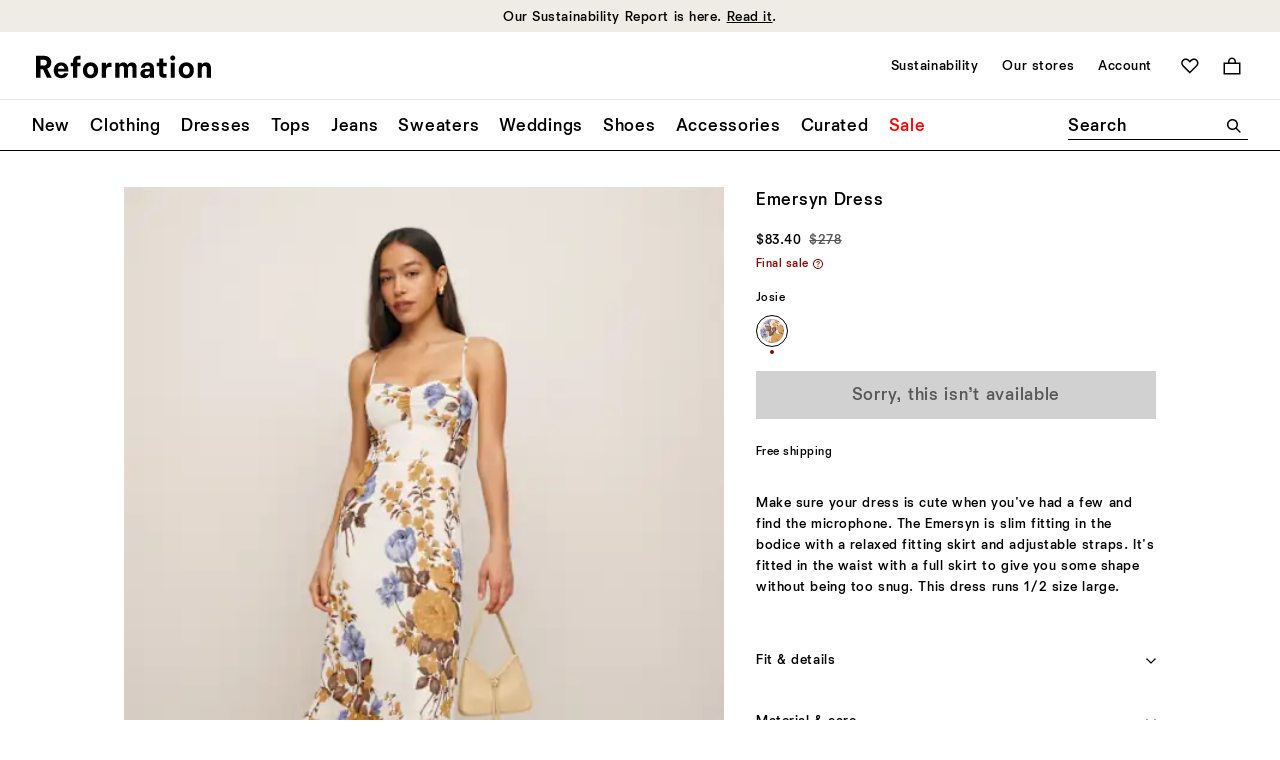

--- FILE ---
content_type: text/html;charset=UTF-8
request_url: https://www.thereformation.com/products/emersyn-dress/1305918JSE.html?dwvar_1305918JSE_color=JSE
body_size: 61846
content:
<!DOCTYPE html>
<html lang="en" dir="ltr">
<head>

<link rel="canonical" href="https://www.thereformation.com/products/emersyn-dress/1305918.html"/>




    


    



    


<!-- OneTrust Cookies Consent Notice start --> 
<script src="https://cdn.cookielaw.org/scripttemplates/otSDKStub.js" data-document-language="true" type="text/javascript" charset="UTF-8" data-domain-script="faa48599-a2ab-4e9b-9ff8-96215a073e9d" ></script> 
<script type="text/javascript"> 
    function OptanonWrapper() { } 
</script> 
<!-- OneTrust Cookies Consent Notice end -->





    

<script>
    window.dataLayer = window.dataLayer || []; 
    function gtag(){dataLayer.push(arguments);} 

    gtag('consent', 'default', 
                    {
                        'ad_storage': 'denied',
                        'analytics_storage': 'granted',
                        'functionality_storage': 'granted',
                        'personalization_storage': 'granted',
                        'security_storage': 'granted',
                        'region': ['CA','GB','AT','BE','BG','HR','CY','DK','EE','FI','FR','DE','GR','IE','HU','IT','LV','LT','LU','MT','NL','PL','PT','RO','SK','SI','ES','SE']
                    }
                );
    gtag('consent', 'default', 
                    {
                        'ad_storage': 'granted',
                        'analytics_storage': 'granted',
                        'functionality_storage': 'granted',
                        'personalization_storage': 'granted',
                        'security_storage': 'granted'
                    }
                );
		
</script>
    <!-- Google Tag Manager -->

	<script>(function(w,d,s,l,i){w[l]=w[l]||[];w[l].push({'gtm.start':
	new Date().getTime(),event:'gtm.js'});var f=d.getElementsByTagName(s)[0],
	j=d.createElement(s),dl=l!='dataLayer'?'&l='+l:'';j.async=true;j.src=
	'https://www.googletagmanager.com/gtm.js?id='+i+dl;f.parentNode.insertBefore(j,f);
	})(window,document,'script','dataLayer','GTM-PWDHTK');</script>

<!-- End Google Tag Manager -->




<meta charset=UTF-8>

<meta http-equiv="x-ua-compatible" content="ie=edge">

<meta name="viewport" content="width=device-width, initial-scale=1">
<meta http-equiv="Accept-CH" content="DPR, Viewport-Width, Width">




  <title>Emersyn Dress - Sleeveless Bridal | Reformation</title>


<meta name="description" content="If you have to be fancy soon. Shop the Emersyn Dress, a sustainable midi dress from Reformation."/>
<meta name="keywords" content=""/>





<link rel='preconnect' href='https://media.thereformation.com'>

<link rel='preconnect' href='https://www.google.com'>
<link rel='preconnect' href='https://www.google-analytics.com'>
<link rel='preconnect' href='https://www.googleadservices.com'>
<link rel='preconnect' href='https://www.googletagmanager.com'>
<link rel='preconnect' href='https://googleads.g.doubleclick.net'>

<link rel='preconnect' href='https://reformation-gepi.bglobale.com'>
<link rel='preconnect' href='https://webservices.global-e.com'>
<link rel='preconnect' href='https://utils.global-e.com'>
<link rel='preconnect' href='https://gepi.global-e.com'>

<link rel="preload" as="font" crossorigin="anonymous" type="font/woff2" href="/on/demandware.static/Sites-reformation-us-Site/-/en_US/v1768479145252/fonts/newtime/heavy/NewtimeR-Heavy.woff2">
<link rel="preload" as="font" crossorigin="anonymous" type="font/woff2" href="/on/demandware.static/Sites-reformation-us-Site/-/en_US/v1768479145252/fonts/newtime/medium/NewtimeR-Medium.woff2">
<link rel="preload" as="font" crossorigin="anonymous" type="font/woff2" href="/on/demandware.static/Sites-reformation-us-Site/-/en_US/v1768479145252/fonts/cataloguell/regular/CatalogueLLWeb-Regular.woff2">


    <link rel="preload" as="font" type="font/woff2" crossorigin="anonymous" href="/on/demandware.static/Sites-reformation-us-Site/-/en_US/v1768479145252/fonts/newtime/book/NewtimeR-Book.woff2" />



    <link rel="preload" as="image" fetchpriority="high" imagesizes="500px" imagesrcset="https://media.thereformation.com/image/upload/f_auto,q_auto:eco,dpr_auto/w_500/PRD-SFCC/1305918/JOSIE/1305918.1.JOSIE 500w, https://media.thereformation.com/image/upload/f_auto,q_auto:eco,dpr_2.0/w_500/PRD-SFCC/1305918/JOSIE/1305918.1.JOSIE 2x" />




<!-- Small square icon for browser tabs -->
<link rel="icon" type="image/png" sizes="16x16" href="/on/demandware.static/Sites-reformation-us-Site/-/default/dwff766552/images/favicons/favicon_16px.png">
<link rel="icon" type="image/png" sizes="32x32" href="/on/demandware.static/Sites-reformation-us-Site/-/default/dw9fc2a2f1/images/favicons/favicon_32px.png">
<link rel="icon" href="/on/demandware.static/Sites-reformation-us-Site/-/default/dwc1a94361/images/favicons/icon.svg" type="image/svg+xml">

<!-- Circular-friendly icon for Google search results (Larger size) -->
<link rel="icon" type="image/png" sizes="48x48" href="/on/demandware.static/Sites-reformation-us-Site/-/default/dw881ff03f/images/favicons/icon_48px.png">
<link rel="icon" type="image/png" sizes="144x144" href="/on/demandware.static/Sites-reformation-us-Site/-/default/dw95752d80/images/favicons/icon_144px.png">


<link rel="apple-touch-icon" type="image/png" href="/on/demandware.static/Sites-reformation-us-Site/-/default/dw629648c8/images/favicons/apple-touch-icon.png">
<link rel="manifest" href="/on/demandware.static/Sites-reformation-us-Site/-/default/dw05827147/manifest.webmanifest">

<link rel="stylesheet" href="/on/demandware.static/Sites-reformation-us-Site/-/en_US/v1768479145252/css/global-atf.css" />
<link rel="stylesheet" href="/on/demandware.static/Sites-reformation-us-Site/-/en_US/v1768479145252/css/global-btf.css" media="print" onload="this.onload=null;this.media='all'">
<noscript><link rel="stylesheet" href="/on/demandware.static/Sites-reformation-us-Site/-/en_US/v1768479145252/css/global-btf.css"></noscript>


    <link rel="stylesheet" href="/on/demandware.static/Sites-reformation-us-Site/-/en_US/v1768479145252/css/paypal.css"   />


<meta property="og:type" content="website" />

<meta property="og:title" content="Emersyn Dress - Sleeveless Bridal | Reformation" />

<meta property="og:locale" content="en_US" />

<meta property="twitter:card" content="summary_large_image" />

<meta property="og:description" content="If you have to be fancy soon. Shop the Emersyn Dress, a sustainable midi dress from Reformation." />

<meta property="og:image" content="https://media.thereformation.com/image/upload/f_auto,q_auto,dpr_1.0/w_800,c_scale//PRD-SFCC/1305918/JOSIE/1305918.1.JOSIE?_s=RAABAB0" />

<meta property="og:url" content="https://www.thereformation.com/products/emersyn-dress/1305918.html" />










<script type="text/javascript" id="globale-script-loader-data" src="/on/demandware.static/Sites-reformation-us-Site/-/en_US/v1768479145252/js/geScriptLoader.js" >
    {
  "action": "Globale-ScriptLoaderData",
  "queryString": "",
  "locale": "en_US",
  "clientJsUrl": "https://web.global-e.com/merchant/clientsdk/1008",
  "apiVersion": "2.1.4",
  "clientJsMerchantId": 1008,
  "clientSettings": "{\"AllowClientTracking\":{\"Value\":\"true\"},\"Emails.YourBillingAddress\":{\"Value\":\"Reformation.Emails.YourBillingAddress\"},\"Emails.YourShippingAddress\":{\"Value\":\"Reformation.Emails.YourShippingAddress\"},\"ExpressFromCartPaymentMethodsConfig\":{\"Value\":\"{\\\"135\\\":[\\\"GB\\\",\\\"CA\\\",\\\"FR\\\"]}\"},\"FT_IsAnalyticsSDKEnabled\":{\"Value\":\"true\"},\"FullClientTracking\":{\"Value\":\"true\"},\"IsMonitoringMerchant\":{\"Value\":\"true\"},\"IsV2Checkout\":{\"Value\":\"true\"},\"SetGEInCheckoutContainer\":{\"Value\":\"true\"},\"ShowFreeShippingBanner\":{\"Value\":\"true\"},\"TabletAsMobile\":{\"Value\":\"false\"},\"AdScaleClientSDKURL\":{\"Value\":\"https://web.global-e.com/merchant/GetAdScaleClientScript?merchantId=1008\"},\"AmazonUICulture\":{\"Value\":\"en-GB\"},\"AnalyticsSDKCDN\":{\"Value\":\"https://globale-analytics-sdk.global-e.com/PROD/bundle.js\"},\"AnalyticsUrl\":{\"Value\":\"https://services.global-e.com/\"},\"BfGoogleAdsEnabled\":{\"Value\":\"false\"},\"BfGoogleAdsLifetimeInDays\":{\"Value\":\"30\"},\"CashbackServiceDomainUrl\":{\"Value\":\"https://finance-cashback.global-e.com\"},\"CDNUrl\":{\"Value\":\"https://webservices.global-e.com/\"},\"ChargeMerchantForPrepaidRMAOfReplacement\":{\"Value\":\"false\"},\"CheckoutCDNURL\":{\"Value\":\"https://webservices.global-e.com/\"},\"CheckoutContainerSuffix\":{\"Value\":\"Global-e_International_Checkout\"},\"EnableReplaceUnsupportedCharactersInCheckout\":{\"Value\":\"false\"},\"Environment\":{\"Value\":\"PRODUCTION\"},\"FinanceServiceBaseUrl\":{\"Value\":\"https://finance-calculations.global-e.com\"},\"FT_AnalyticsSdkEnsureClientIdSynchronized\":{\"Value\":\"true\"},\"FT_BrowsingStartCircuitBreaker\":{\"Value\":\"true\"},\"FT_BrowsingStartEventInsteadOfPageViewed\":{\"Value\":\"true\"},\"FT_IsLegacyAnalyticsSDKEnabled\":{\"Value\":\"true\"},\"FT_IsShippingCountrySwitcherPopupAnalyticsEnabled\":{\"Value\":\"false\"},\"FT_IsWelcomePopupAnalyticsEnabled\":{\"Value\":\"false\"},\"FT_PostponePageViewToPageLoadComplete\":{\"Value\":\"true\"},\"FT_UseGlobalEEngineConfig\":{\"Value\":\"true\"},\"FT_UtmRaceConditionEnabled\":{\"Value\":\"true\"},\"GTM_ID\":{\"Value\":\"GTM-PWW94X2\"},\"InternalTrackingEnabled\":{\"Value\":\"false\"},\"InvoiceEditorURL\":{\"Value\":\"invoice-editor\"},\"PixelAddress\":{\"Value\":\"https://utils.global-e.com\"},\"RangeOfAdditionalPaymentFieldsToDisplayIDs\":{\"Value\":\"[1,2,3,4,5,6,7,8,9,10,11,12,13,14,15,16,17,18,19,20]\"},\"ReconciliationServiceBaseUrl\":{\"Value\":\"https://finance-reconciliation-engine.global-e.com\"},\"RefundRMAReplacementShippingTypes\":{\"Value\":\"[2,3,4]\"},\"RefundRMAReplacementStatuses\":{\"Value\":\"[9,11,12]\"},\"TrackingV2\":{\"Value\":\"true\"},\"UseShopifyCheckoutForPickUpDeliveryMethod\":{\"Value\":\"false\"},\"CDNEnabled\":{\"Value\":\"true\"},\"MerchantIdHashed\":{\"Value\":\"mZVn\"}}",
  "clientJsDomain": "https://web.global-e.com",
  "cookieDomain": "www.thereformation.com",
  "globaleOperatedCountry": false,
  "performFrontendSiteUrlRedirect": true,
  "getSiteRedirectUrl": "https://www.thereformation.com/on/demandware.store/Sites-reformation-us-Site/en_US/Globale-GetSiteRedirectUrl",
  "globaleConvertPriceUrl": "https://www.thereformation.com/on/demandware.store/Sites-reformation-us-Site/en_US/Globale-ConvertPrice",
  "country": "US",
  "currency": "USD",
  "culture": "en-US",
  "allowedSite": true,
  "languageSwitcher": {
    "enabled": false
  },
  "validateCart": "https://www.thereformation.com/on/demandware.store/Sites-reformation-us-Site/en_US/Cart-Validate",
  "allowedCurrencies": {
    "default": [
      "GBP",
      "EUR",
      "USD"
    ]
  },
  "expressCheckout": {
    "widget": {
      "enabled": true,
      "htmlQuerySelector": ".js-gle-express-btns",
      "config": {
        "showLabel": false,
        "labelPosition": "top"
      }
    },
    "cartTokenUrl": "https://www.thereformation.com/on/demandware.store/Sites-reformation-us-Site/en_US/GlobaleExpress-CartToken",
    "regularCheckoutUrl": "https://www.thereformation.com/on/demandware.store/Sites-reformation-us-Site/en_US/GlobaleExpress-RegularCheckout"
  },
  "geolocale": "US",
  "geolocaleBasedCurrency": "USD"
}
</script>



    
    




    

    
        
    

    
        <link rel="alternate" hreflang="en-US" href="https://www.thereformation.com/products/emersyn-dress/1305918.html" />
        <link rel="alternate" hreflang="fr-FR" href="https://www.thereformation.fr/products/emersyn-dress/1305918.html" />
    

















	<script type="text/javascript" src="https://js.stripe.com/v3/"></script>
	
		<input type="hidden" id="stripePublicKey" value="pk_live_oH2pPXhP6J7gzj5GpQ8HWgbJ" />
		<input type="hidden" id="stripeApiVersion" value="2020-08-27" />
	
	<input type="hidden" id="stripePaymentMethodsInBeta" value="" />

	


<script async="async" src="/on/demandware.static/Sites-reformation-us-Site/-/en_US/v1768479145252/js/int_paypal_minicart.js"
    data-page-type="mini-cart" data-partner-attribution-id="SFCC_EC_B2C_24_2_0">
</script>






<script type="text/javascript">//<!--
/* <![CDATA[ (head-active_data.js) */
var dw = (window.dw || {});
dw.ac = {
    _analytics: null,
    _events: [],
    _category: "",
    _searchData: "",
    _anact: "",
    _anact_nohit_tag: "",
    _analytics_enabled: "true",
    _timeZone: "US/Pacific",
    _capture: function(configs) {
        if (Object.prototype.toString.call(configs) === "[object Array]") {
            configs.forEach(captureObject);
            return;
        }
        dw.ac._events.push(configs);
    },
	capture: function() { 
		dw.ac._capture(arguments);
		// send to CQ as well:
		if (window.CQuotient) {
			window.CQuotient.trackEventsFromAC(arguments);
		}
	},
    EV_PRD_SEARCHHIT: "searchhit",
    EV_PRD_DETAIL: "detail",
    EV_PRD_RECOMMENDATION: "recommendation",
    EV_PRD_SETPRODUCT: "setproduct",
    applyContext: function(context) {
        if (typeof context === "object" && context.hasOwnProperty("category")) {
        	dw.ac._category = context.category;
        }
        if (typeof context === "object" && context.hasOwnProperty("searchData")) {
        	dw.ac._searchData = context.searchData;
        }
    },
    setDWAnalytics: function(analytics) {
        dw.ac._analytics = analytics;
    },
    eventsIsEmpty: function() {
        return 0 == dw.ac._events.length;
    }
};
/* ]]> */
// -->
</script>
<script type="text/javascript">//<!--
/* <![CDATA[ (head-cquotient.js) */
var CQuotient = window.CQuotient = {};
CQuotient.clientId = 'bhcn-reformation-us';
CQuotient.realm = 'BHCN';
CQuotient.siteId = 'reformation-us';
CQuotient.instanceType = 'prd';
CQuotient.locale = 'en_US';
CQuotient.fbPixelId = '__UNKNOWN__';
CQuotient.activities = [];
CQuotient.cqcid='';
CQuotient.cquid='';
CQuotient.cqeid='';
CQuotient.cqlid='';
CQuotient.apiHost='api.cquotient.com';
/* Turn this on to test against Staging Einstein */
/* CQuotient.useTest= true; */
CQuotient.useTest = ('true' === 'false');
CQuotient.initFromCookies = function () {
	var ca = document.cookie.split(';');
	for(var i=0;i < ca.length;i++) {
	  var c = ca[i];
	  while (c.charAt(0)==' ') c = c.substring(1,c.length);
	  if (c.indexOf('cqcid=') == 0) {
		CQuotient.cqcid=c.substring('cqcid='.length,c.length);
	  } else if (c.indexOf('cquid=') == 0) {
		  var value = c.substring('cquid='.length,c.length);
		  if (value) {
		  	var split_value = value.split("|", 3);
		  	if (split_value.length > 0) {
			  CQuotient.cquid=split_value[0];
		  	}
		  	if (split_value.length > 1) {
			  CQuotient.cqeid=split_value[1];
		  	}
		  	if (split_value.length > 2) {
			  CQuotient.cqlid=split_value[2];
		  	}
		  }
	  }
	}
}
CQuotient.getCQCookieId = function () {
	if(window.CQuotient.cqcid == '')
		window.CQuotient.initFromCookies();
	return window.CQuotient.cqcid;
};
CQuotient.getCQUserId = function () {
	if(window.CQuotient.cquid == '')
		window.CQuotient.initFromCookies();
	return window.CQuotient.cquid;
};
CQuotient.getCQHashedEmail = function () {
	if(window.CQuotient.cqeid == '')
		window.CQuotient.initFromCookies();
	return window.CQuotient.cqeid;
};
CQuotient.getCQHashedLogin = function () {
	if(window.CQuotient.cqlid == '')
		window.CQuotient.initFromCookies();
	return window.CQuotient.cqlid;
};
CQuotient.trackEventsFromAC = function (/* Object or Array */ events) {
try {
	if (Object.prototype.toString.call(events) === "[object Array]") {
		events.forEach(_trackASingleCQEvent);
	} else {
		CQuotient._trackASingleCQEvent(events);
	}
} catch(err) {}
};
CQuotient._trackASingleCQEvent = function ( /* Object */ event) {
	if (event && event.id) {
		if (event.type === dw.ac.EV_PRD_DETAIL) {
			CQuotient.trackViewProduct( {id:'', alt_id: event.id, type: 'raw_sku'} );
		} // not handling the other dw.ac.* events currently
	}
};
CQuotient.trackViewProduct = function(/* Object */ cqParamData){
	var cq_params = {};
	cq_params.cookieId = CQuotient.getCQCookieId();
	cq_params.userId = CQuotient.getCQUserId();
	cq_params.emailId = CQuotient.getCQHashedEmail();
	cq_params.loginId = CQuotient.getCQHashedLogin();
	cq_params.product = cqParamData.product;
	cq_params.realm = cqParamData.realm;
	cq_params.siteId = cqParamData.siteId;
	cq_params.instanceType = cqParamData.instanceType;
	cq_params.locale = CQuotient.locale;
	
	if(CQuotient.sendActivity) {
		CQuotient.sendActivity(CQuotient.clientId, 'viewProduct', cq_params);
	} else {
		CQuotient.activities.push({activityType: 'viewProduct', parameters: cq_params});
	}
};
/* ]]> */
// -->
</script>


   <script type="application/ld+json">
        {"@context":"http://schema.org/","@type":"Product","name":"Emersyn Dress","description":"If you have to be fancy soon. Shop the Emersyn Dress, a sustainable midi dress from Reformation.","mpn":"1305918JSE","sku":"1305918JSE","brand":{"@type":"Brand","name":"Reformation"},"image":["https://media.thereformation.com/image/upload/f_auto,q_auto,dpr_1.0/w_800,c_scale//PRD-SFCC/1305918/JOSIE/1305918.1.JOSIE?_s=RAABAB0"],"offers":[{"@type":"Offer","priceCurrency":"USD","price":"83.40","sku":"1305918JSE000","url":"/products/emersyn-dress/1305918JSE000.html","size":"000","color":"Josie","availability":"http://schema.org/OutOfStock"},{"@type":"Offer","priceCurrency":"USD","price":"83.40","sku":"1305918JSE002","url":"/products/emersyn-dress/1305918JSE002.html","size":"002","color":"Josie","availability":"http://schema.org/OutOfStock"},{"@type":"Offer","priceCurrency":"USD","price":"83.40","sku":"1305918JSE004","url":"/products/emersyn-dress/1305918JSE004.html","size":"004","color":"Josie","availability":"http://schema.org/OutOfStock"},{"@type":"Offer","priceCurrency":"USD","price":"83.40","sku":"1305918JSE006","url":"/products/emersyn-dress/1305918JSE006.html","size":"006","color":"Josie","availability":"http://schema.org/OutOfStock"},{"@type":"Offer","priceCurrency":"USD","price":"83.40","sku":"1305918JSE008","url":"/products/emersyn-dress/1305918JSE008.html","size":"008","color":"Josie","availability":"http://schema.org/OutOfStock"},{"@type":"Offer","priceCurrency":"USD","price":"83.40","sku":"1305918JSE010","url":"/products/emersyn-dress/1305918JSE010.html","size":"010","color":"Josie","availability":"http://schema.org/OutOfStock"},{"@type":"Offer","priceCurrency":"USD","price":"83.40","sku":"1305918JSE012","url":"/products/emersyn-dress/1305918JSE012.html","size":"012","color":"Josie","availability":"http://schema.org/OutOfStock"}]}
    </script>



</head>
<body>


<svg aria-hidden="true" focusable="false" class="hidden">
   <defs>

        

        <symbol id="icon--hamburger-menu"  viewBox="0 0 40 40">
            <rect x="10" y="11.2" width="20" height="1.9"/>
            <rect x="10" y="19.1" width="20" height="1.9"/>
            <rect x="10" y="26.9" width="20" height="1.9"/>
        </symbol>

        <symbol id="icon--close-hamburger-menu"  viewBox="0 0 40 40">
            <path d="M18.8345 20L12.0005 13.1893L13.1877 12L19.9995 18.834L26.8107 12L28 13.1893L21.166 20L28 26.8117L26.8107 28L19.9995 21.1655L13.1877 27.9995L12.0005 26.8112L18.8345 20Z" fill="currentColor"/>
        </symbol>

        <symbol id="icon--shopping-bag" viewBox="0 0 24 24">
            <path fill-rule="evenodd" clip-rule="evenodd" d="M8.49984 5.5C8.49984 3.567 10.0668 2 11.9998 2C13.9328 2 15.4998 3.567 15.4998 5.5V7.00002H8.49984V5.5ZM6.49984 7.00002V5.5C6.49984 2.46243 8.96227 0 11.9998 0C15.0374 0 17.4998 2.46243 17.4998 5.5V7.00002H24V24H0V7.00002H6.49984ZM2 9.00002H22V22H2V9.00002Z" fill="black"/>
        </symbol>

        <symbol id="icon--shopping-bag-padded" viewBox="0 0 32 32">
            <path fill-rule="evenodd" clip-rule="evenodd" d="M13.5224 11.3956C13.5224 10.0265 14.6323 8.9166 16.0014 8.9166C17.3706 8.9166 18.4805 10.0265 18.4805 11.3956V12.4589H13.5224V11.3956ZM12.1058 12.4589V11.3956C12.1058 9.24414 13.8499 7.5 16.0014 7.5C18.153 7.5 19.8971 9.24414 19.8971 11.3956V12.4589H24.4999V24.5H7.50073V12.4589H12.1058ZM8.91733 13.8755H23.0833V23.0834H8.91733V13.8755Z" fill="currentColor"/>
        </symbol>

        <symbol id="icon--magnifying-glass" viewBox="0 0 24 24">
            <path d="M22.1792 23.9993L15.2007 16.9879C13.6168 18.2351 11.6283 18.9436 9.47144 18.9436C4.24594 18.9436 0 14.6962 0 9.47214C0 4.24804 4.24594 0 9.47214 0C14.6983 0 18.9443 4.24594 18.9443 9.47214C18.9443 11.6625 18.2016 13.6852 16.9544 15.3034L23.9329 22.2477L22.1806 24L22.1792 23.9993ZM16.4486 9.47214C16.4486 5.62795 13.3142 2.49362 9.47144 2.49362C5.62865 2.49362 2.49362 5.62795 2.49362 9.47214C2.49362 13.3163 5.62795 16.4493 9.47214 16.4493C13.3163 16.4493 16.4493 13.3149 16.4493 9.47214H16.4486Z" />
        </symbol>

        <svg id="icon--search" viewBox="0 0 40 40">
            <path d="M27.234 28.4995L22.2909 23.5331C21.169 24.4165 19.7605 24.9184 18.2327 24.9184C14.5313 24.9184 11.5238 21.9098 11.5238 18.2094C11.5238 14.509 14.5313 11.5 18.2332 11.5C21.9351 11.5 24.9426 14.5075 24.9426 18.2094C24.9426 19.761 24.4165 21.1937 23.5331 22.3399L28.4762 27.2588L27.235 28.5L27.234 28.4995ZM23.1748 18.2094C23.1748 15.4865 20.9547 13.2663 18.2327 13.2663C15.5107 13.2663 13.2901 15.4865 13.2901 18.2094C13.2901 20.9324 15.5102 23.1516 18.2332 23.1516C20.9562 23.1516 23.1753 20.9314 23.1753 18.2094H23.1748Z" fill="currentColor"/>
        </svg>

        <svg id="icon--search-mobile" viewBox="0 0 20 20">
            <path d="M15.0896 15.9997L11.6003 12.4941C10.8084 13.1176 9.81415 13.4719 8.73572 13.4719C6.12297 13.4719 4 11.3482 4 8.73616C4 6.12411 6.12297 4.00009 8.73607 4.00009C11.3492 4.00009 13.4721 6.12306 13.4721 8.73616C13.4721 9.83136 13.1008 10.8427 12.4772 11.6518L15.9665 15.1239L15.0903 16.0001L15.0896 15.9997ZM12.2243 8.73616C12.2243 6.81407 10.6571 5.2469 8.73572 5.2469C6.81432 5.2469 5.24681 6.81407 5.24681 8.73616C5.24681 10.6583 6.81397 12.2247 8.73607 12.2247C10.6582 12.2247 12.2246 10.6576 12.2246 8.73616H12.2243Z" fill="currentColor"/>
        </svg>

        <symbol id="icon--zoom-in" viewBox="0 0 16 16">
            <path d="M14.1077 15.1998L9.92146 10.993C8.95002 11.7414 7.7774 12.1666 6.48273 12.1666C3.32789 12.1661 0.799805 9.61791 0.799805 6.48318C0.799805 3.34845 3.32789 0.799805 6.48318 0.799805C9.63848 0.799805 12.1666 3.34756 12.1666 6.48318C12.1666 7.79751 11.7217 9.01126 10.9725 9.98181L15.139 14.1483L14.1081 15.1998H14.1077ZM10.6694 6.48318C10.6694 4.17684 8.78863 2.29609 6.48318 2.29609C4.17773 2.29609 2.29698 4.17684 2.29698 6.48318C2.29698 8.78952 4.17773 10.6694 6.48318 10.6694C8.78863 10.6694 10.6694 8.78863 10.6694 6.48318ZM5.81439 7.13051H3.02478V5.8363H5.81439V2.94297H7.15018V5.83585H9.94158V7.13006H7.15018V10.022H5.81439V7.13006V7.13051Z" />
        </symbol>

        <symbol id="icon--zoom-out" viewBox="0 0 16 16">
            <path d="M14.1077 15.1998L9.92146 10.993C8.95002 11.7414 7.7774 12.1666 6.48273 12.1666C3.32789 12.1661 0.799805 9.61791 0.799805 6.48318C0.799805 3.34845 3.32789 0.799805 6.48318 0.799805C9.63848 0.799805 12.1666 3.34756 12.1666 6.48318C12.1666 7.79751 11.7217 9.01126 10.9725 9.98181L15.139 14.1483L14.1081 15.1998H14.1077ZM10.6694 6.48318C10.6694 4.17684 8.78863 2.29609 6.48318 2.29609C4.17773 2.29609 2.29698 4.17684 2.29698 6.48318C2.29698 8.78952 4.17773 10.6694 6.48318 10.6694C8.78863 10.6694 10.6694 8.78863 10.6694 6.48318ZM3.02478 5.83585H9.94158V7.13006H3.02478V5.83585Z" />
        </symbol>

        <symbol id="icon--arrow" viewBox="0 0 16 16">
            <path d="M2.39656 9.04L6.26856 12.912L7.08456 12.096L4.47656 9.552H13.5966V8.4H4.47656L7.08456 5.856L6.26856 5.04L2.39656 8.912V9.04Z" />
        </symbol>

        <symbol id="icon--arrow-right" viewBox="0 0 18 18">
            <path d="M12.3938 9.75156H3.6001V8.64049H12.3938L9.87875 6.18748L10.6665 5.40039L14.4001 9.13396V9.25775L10.6665 12.9913L9.87875 12.2042L12.3938 9.75122V9.75156Z" fill="currentColor"/>
        </symbol>

        

        <symbol id="icon--carat-down" viewBox="0 0 24 14">
            <polygon points="12 14 0 2.24 2.29 0 12 9.52 21.71 0 24 2.24 12 14" fill="currentColor" />
        </symbol>

        <symbol id="icon--carat-down-padded" viewBox="0 0 24 24">
            <path d="M4.80078 8.86927L5.86933 7.7998L12.0001 13.9506L18.1304 7.7998L19.2008 8.86927L12.0001 16.049L4.80078 8.86927Z" fill="currentColor"/>
        </symbol>

        <symbol id="icon--chevron-right" viewBox="0 0 14 24">
            <path d="M10.2513 12.0004L0 1.78395L1.78092 0L13.7487 12.0004L1.78092 24L0 22.2176L10.2513 12.0004Z" />
        </symbol>

        <symbol id="icon--chevron-right-padded" viewBox="0 0 20 20">
            <path d="M11.6256 10.0002L6.5 4.89198L7.39046 4L13.3744 10.0002L7.39046 16L6.5 15.1088L11.6256 10.0002Z" fill="currentColor"/>
        </symbol>

        <symbol id="icon--chevron-left" viewBox="0 0 14 24">
            <path d="M11.9651 0L13.749 1.7839L3.49504 12L13.7483 22.2176L11.9644 24L0 12L11.9651 0Z" />
        </symbol>

        <symbol id="icon--chevron-left-padded" viewBox="0 0 20 20">
            <path d="M8.37436 10.0013L13.5 15.1095L12.6095 16.0015L6.62564 10.0013L12.6095 4.00146L13.5 4.89268L8.37436 10.0013Z" fill="currentColor"/>
        </symbol>

        <symbol id="icon--plus" viewBox="0 0 24 24">
            <path d="M0 13.1655V10.8345H10.7981V0H13.1989V10.8345H23.9992V13.1655H13.1989V24H10.7981V13.1655H0Z" />
        </symbol>

        <symbol id="icon--plus-padded" viewBox="0 0 24 24">
            <path d="M4.7998 12.6991V11.3005H11.2787V4.7998H12.7191V11.3005H19.1993V12.6991H12.7191V19.1998H11.2787V12.6991H4.7998Z" fill="currentColor"/>
        </symbol>

        <symbol id="icon--minus" viewBox="0 0 12 2">
            <path d="M12 0v1.166H0V0h12Z" fill="currentColor" />
        </symbol>

        <symbol id="icon--heart" viewBox="0 0 28 24">
            <path d="M13.8695 23.9734C13.8354 24.0089 13.731 24.0089 13.66 23.9734L2.13464 12.4125C-0.711548 9.59972 -0.711548 4.98205 2.13464 2.13517C4.98153 -0.711722 9.59781 -0.711722 12.4106 2.13517L13.7644 3.489L15.1183 2.13517C17.9652 -0.711722 22.5842 -0.711722 25.4311 2.13517C28.2411 4.98205 28.2411 9.59972 25.4311 12.4125L13.8688 23.9734H13.8695ZM7.27436 2.4477C6.02214 2.4477 4.80961 2.93424 3.87062 3.87114C1.95993 5.74703 1.95993 8.80134 3.87062 10.7106L13.5925 20.4659C13.6969 20.5355 13.8695 20.5355 13.9405 20.4659L23.6958 10.7106C25.5703 8.80134 25.5703 5.74633 23.6958 3.87114C21.8185 1.96185 18.7287 1.96185 16.8549 3.87114L13.8695 6.82244C13.8354 6.89205 13.731 6.89205 13.66 6.82244L10.7087 3.87114C9.77321 2.93424 8.52378 2.4477 7.27436 2.4477Z" />
        </symbol>

        <symbol id="icon--heart-filled" viewBox="0 0 28 24">
            <path d="M13.8448 23.9739C13.81 24.0087 13.7061 24.0087 13.6712 23.9739L2.10953 12.4121C-0.703176 9.60014 -0.703176 4.98201 2.10953 2.13515C4.95639 -0.711715 9.57382 -0.711715 12.3865 2.13515L13.7751 3.48957L15.094 2.13515C17.9415 -0.711715 22.559 -0.711715 25.4065 2.13515C28.2185 4.9827 28.2185 9.60014 25.4065 12.4121L13.8448 23.9739Z"/>
        </symbol>

        <symbol id="icon--4-panel-grid" viewBox="0 0 40 24">
            <path fill-rule="evenodd" clip-rule="evenodd" d="M8.5 0H0V11H8.5V0ZM2.25 2C2.11193 2 2 2.11193 2 2.25V8.75C2 8.88807 2.11193 9 2.25 9H6.25C6.38807 9 6.5 8.88807 6.5 8.75V2.25C6.5 2.11193 6.38807 2 6.25 2H2.25ZM19 0H10.5V11H19V0ZM12.75 2C12.6119 2 12.5 2.11193 12.5 2.25V8.75C12.5 8.88807 12.6119 9 12.75 9H16.75C16.8881 9 17 8.88807 17 8.75V2.25C17 2.11193 16.8881 2 16.75 2H12.75ZM29.5 0H21V11H29.5V0ZM23.25 2C23.1119 2 23 2.11193 23 2.25V8.75C23 8.88807 23.1119 9 23.25 9H27.25C27.3881 9 27.5 8.88807 27.5 8.75V2.25C27.5 2.11193 27.3881 2 27.25 2H23.25ZM31.5 0H40V11H31.5V0ZM33.5 2.25C33.5 2.11193 33.6119 2 33.75 2H37.75C37.8881 2 38 2.11193 38 2.25V8.75C38 8.88807 37.8881 9 37.75 9H33.75C33.6119 9 33.5 8.88807 33.5 8.75V2.25ZM31.5 13H40V24H31.5V13ZM33.5 15.25C33.5 15.1119 33.6119 15 33.75 15H37.75C37.8881 15 38 15.1119 38 15.25V21.75C38 21.8881 37.8881 22 37.75 22H33.75C33.6119 22 33.5 21.8881 33.5 21.75V15.25ZM21 13H29.5V24H21V13ZM23 15.25C23 15.1119 23.1119 15 23.25 15H27.25C27.3881 15 27.5 15.1119 27.5 15.25V21.75C27.5 21.8881 27.3881 22 27.25 22H23.25C23.1119 22 23 21.8881 23 21.75V15.25ZM10.5 13H19V24H10.5V13ZM12.5 15.25C12.5 15.1119 12.6119 15 12.75 15H16.75C16.8881 15 17 15.1119 17 15.25V21.75C17 21.8881 16.8881 22 16.75 22H12.75C12.6119 22 12.5 21.8881 12.5 21.75V15.25ZM0 13H8.5V24H0V13ZM2 15.25C2 15.1119 2.11193 15 2.25 15H6.25C6.38807 15 6.5 15.1119 6.5 15.25V21.75C6.5 21.8881 6.38807 22 6.25 22H2.25C2.11193 22 2 21.8881 2 21.75V15.25Z" />
        </symbol>

        <symbol id="icon--4-panel-grid-filled" viewBox="0 0 20 12">
            <path fill-rule="evenodd" clip-rule="evenodd" d="M4.25 0H0V5.5H4.25V0ZM4.25 6.5H0V12H4.25V6.5ZM5.25 0H9.5V5.5H5.25V0ZM9.5 6.5H5.25V12H9.5V6.5ZM10.5 0H14.75V5.5H10.5V0ZM14.75 6.5H10.5V12H14.75V6.5ZM15.75 0H20V5.5H15.75V0ZM20 6.5H15.75V12H20V6.5Z" fill="black"/>
        </symbol>

        <symbol id="icon--2-panel-grid" viewBox="0 0 26 24">
            <path fill-rule="evenodd" clip-rule="evenodd" d="M0 0H12V24H0V0ZM2 2.25C2 2.11193 2.11193 2 2.25 2H9.75C9.88807 2 10 2.11193 10 2.25V21.75C10 21.8881 9.88807 22 9.75 22H2.25C2.11193 22 2 21.8881 2 21.75V2.25ZM14 0H26V24H14V0ZM16 2.25C16 2.11193 16.1119 2 16.25 2H23.75C23.8881 2 24 2.11193 24 2.25V21.75C24 21.8881 23.8881 22 23.75 22H16.25C16.1119 22 16 21.8881 16 21.75V2.25Z" />
        </symbol>

        <symbol id="icon--2-panel-grid-filled" viewBox="0 0 14 12">
            <path fill-rule="evenodd" clip-rule="evenodd" d="M6.5 0H0.5V12H6.5V0ZM13.5 0H7.5V12H13.5V0Z" fill="black"/>
        </symbol>

        <symbol id="icon--ruler" viewBox="0 0 24 13">
            <path d="M0 0H24V12.0322H0V0ZM21.0854 2.53497H2.91465C2.67441 2.53497 2.538 2.67214 2.538 2.91162V9.11756C2.538 9.32445 2.67517 9.49421 2.91465 9.49421H5.24576C5.45265 9.49421 5.62241 9.32369 5.62241 9.11756V5.99905H8.12631V9.11756C8.12631 9.32445 8.29682 9.49421 8.50295 9.49421H10.3536C10.5605 9.49421 10.7302 9.32369 10.7302 9.11756V4.00897H13.2682V9.49421H15.6342V5.99905H18.1707V9.11756C18.1707 9.32445 18.3427 9.49421 18.5489 9.49421H21.0854C21.2922 9.49421 21.462 9.32369 21.462 9.11756V2.91162C21.462 2.67138 21.2915 2.53497 21.0854 2.53497Z" />
        </symbol>

        <symbol id="icon--cloud" viewBox="0 0 24 24">
            <path d="M2.4 14.4006C2.4 12.7454 3.5214 11.6159 5.01612 11.2498C5.11861 9.18057 6.88523 7.93963 8.85612 7.93963C9.3661 7.93963 9.87573 8.00296 10.2832 8.19428C11.0996 7.08001 12.4242 6.38037 14.1581 6.38037C16.7742 6.38037 18.8138 8.06696 19.0177 10.5178C20.6142 10.9955 21.6 12.2361 21.6 13.8913C21.6 16.0559 20.0366 17.7108 17.5219 17.7108H6.20619C3.99651 17.7108 2.4 16.3425 2.4 14.4006ZM17.5054 16.5329C19.1191 16.5329 20.343 15.5143 20.343 13.923C20.343 12.7612 19.7309 11.7908 18.0995 11.393C17.9129 11.3451 17.8614 11.297 17.8614 11.0905C17.8276 9.08524 16.2135 7.55765 14.0552 7.55765C12.662 7.55765 11.5406 8.17845 10.8439 9.40356C10.7763 9.53121 10.64 9.56288 10.4871 9.48338C10.1814 9.30856 9.6549 9.11724 8.92444 9.11724C7.46283 9.11724 6.13716 9.8812 6.20584 11.8548C6.20584 12.0778 6.12061 12.1728 5.89943 12.2047C4.43852 12.3641 3.65664 13.319 3.65664 14.3693C3.65664 15.6742 4.77803 16.5332 6.10335 16.5332H17.5054V16.5329Z" fill="currentColor" />
        </symbol>

        <symbol id="icon--drop" viewBox="0 0 18 24">
            <path d="M0 14.7836C0 12.3972 0.795007 10.6079 2.38639 8.55268L8.94915 0L15.514 8.55268C17.1054 10.6079 17.9004 12.3978 17.9004 14.7836C17.9004 20.0875 13.9892 24 8.94984 24C3.91044 24 0 20.0875 0 14.7836ZM15.448 14.7176C15.448 13.2588 15.0158 11.8007 13.8566 10.276L9.24737 4.24301C9.08246 4.01077 8.81654 4.01077 8.65094 4.24301L4.04375 10.276C2.88319 11.8007 2.45236 13.2588 2.45236 14.7176C2.45236 18.4301 5.03802 21.547 8.94915 21.547C12.8603 21.547 15.4473 18.4308 15.4473 14.7176H15.448Z" />
        </symbol>

        <symbol id="icon--pin" viewBox="0 0 24 24">
            <path d="M8.03267 14.0686C7.07783 12.8351 6.60001 11.7607 6.60001 10.3288C6.60001 7.14648 8.94751 4.7998 11.9703 4.7998C14.9931 4.7998 17.3406 7.14648 17.3406 10.3288C17.3406 11.7607 16.8636 12.8351 15.9088 14.0682L11.9699 19.1998L8.03267 14.0686ZM12.1699 16.7336L14.9548 13.0936C15.6705 12.1787 15.9492 11.2441 15.9492 10.3688C15.9492 8.10132 14.3578 6.19206 11.9707 6.19206C9.58365 6.19206 7.99268 8.10132 7.99268 10.3684C7.99268 11.2437 8.29075 12.1783 8.98709 13.0932L11.772 16.7332C11.8718 16.8725 12.0701 16.8725 12.1695 16.7332L12.1699 16.7336ZM9.34494 10.3684C9.34494 8.91639 10.5183 7.74305 11.9703 7.74305C13.4224 7.74305 14.5965 8.91639 14.5965 10.3684C14.5965 11.8205 13.4224 12.9938 11.9703 12.9938C10.5183 12.9938 9.34494 11.8205 9.34494 10.3684ZM13.2838 10.3684C13.2838 9.65271 12.6869 9.05574 11.9703 9.05574C11.2538 9.05574 10.6576 9.65271 10.6576 10.3684C10.6576 11.0841 11.2546 11.6811 11.9703 11.6811C12.686 11.6811 13.2838 11.0841 13.2838 10.3684Z" fill="currentColor"/>
        </symbol>

        <symbol id="icon--pin-padded" viewBox="0 0 16 17">
            <path d="M5.35355 9.6128C4.71699 8.79044 4.39844 8.07418 4.39844 7.11962C4.39844 4.99805 5.96344 3.43359 7.97865 3.43359C9.99386 3.43359 11.5589 4.99805 11.5589 7.11962C11.5589 8.07418 11.2409 8.79044 10.6043 9.61252L7.97837 13.0336L5.35355 9.6128ZM8.11168 11.3894L9.9683 8.96277C10.4454 8.35288 10.6312 7.72979 10.6312 7.14628C10.6312 5.6346 9.57031 4.36177 7.97892 4.36177C6.38754 4.36177 5.32688 5.6346 5.32688 7.14601C5.32688 7.72952 5.5256 8.3526 5.98983 8.9625L7.84644 11.3892C7.91296 11.4821 8.04516 11.4821 8.1114 11.3892L8.11168 11.3894ZM6.2284 7.14601C6.2284 6.17798 7.01062 5.39576 7.97865 5.39576C8.94667 5.39576 9.72945 6.17798 9.72945 7.14601C9.72945 8.11403 8.94667 8.89626 7.97865 8.89626C7.01062 8.89626 6.2284 8.11403 6.2284 7.14601ZM8.85432 7.14601C8.85432 6.66887 8.45634 6.27088 7.97865 6.27088C7.50096 6.27088 7.10352 6.66887 7.10352 7.14601C7.10352 7.62315 7.50151 8.02113 7.97865 8.02113C8.45579 8.02113 8.85432 7.62315 8.85432 7.14601Z" fill="black"/>
        </symbol>

        <symbol id="icon--box" viewBox="0 0 24 24">
            <path d="M4.79999 14.7598V9.25972L12.2406 4.7998L19.6805 9.25972V14.7598L12.2406 19.1998L4.79999 14.7598ZM11.5608 14.1197L6.03996 10.8993V13.9796L11.5608 17.2194V14.1197ZM14.3806 11.7397L8.80056 8.39949L6.64025 9.67968L12.2406 12.9801L14.3806 11.7401V11.7397ZM17.8406 9.67968L12.2406 6.33951L10.1201 7.61969L15.6799 10.9395L17.8402 9.67968H17.8406ZM18.4409 13.98V10.8997L12.9209 14.1201V17.2198L18.4409 13.98Z" fill="currentColor"/>
        </symbol>

        <symbol id="icon--envelope" viewBox="0 0 24 24">
            <path d="M3.60001 6H20.3246V18H3.60001V6ZM8.71905 11.9661L4.91474 8.16008C4.86205 8.10855 4.79192 8.14338 4.79192 8.2116V15.7031C4.79192 15.7884 4.87986 15.8058 4.93182 15.7539L8.71905 11.9657V11.9661ZM18.1504 16.8007C18.2209 16.8007 18.2562 16.7148 18.2031 16.6632L14.3461 12.8064L12.6109 14.5373C12.2428 14.915 11.6818 14.915 11.3133 14.5373L9.57737 12.8064L5.7211 16.6632C5.66841 16.7148 5.7033 16.8007 5.77307 16.8007H18.1504ZM12.1549 13.3377L18.1504 7.32042C18.2031 7.2689 18.1682 7.20032 18.0985 7.20032H5.82612C5.75635 7.20032 5.7211 7.26854 5.77343 7.32042L11.7697 13.3373C11.8925 13.4574 12.0324 13.4574 12.1552 13.3373L12.1549 13.3377ZM19.1323 15.7035V8.2116C19.1323 8.14338 19.0625 8.1082 19.0095 8.16008L15.2052 11.9657L18.9917 15.7539C19.0444 15.8055 19.1323 15.788 19.1323 15.7031V15.7035Z" fill="currentColor"/>
        </symbol>

        <symbol id="icon--close" viewBox="0 0 24 24">
            <path fill="currentColor" d="M10.251 12 0 1.784 1.78 0l10.218 10.251L22.215 0 24 1.784 13.75 12l10.25 10.218L22.215 24 12 13.748 1.78 24 0 22.217 10.251 12Z"/>
        </symbol>

        <symbol id="icon--close-padded" viewBox="0 0 24 24">
            <path fill="currentColor" d="M10.9514 12L4.80078 5.87039L5.8693 4.80005L11.9999 10.9506L18.13 4.80005L19.2003 5.87039L13.0497 12L19.2003 18.1306L18.13 19.2L11.9999 13.049L5.8693 19.1996L4.80078 18.1302L10.9514 12Z"/>
        </symbol>

        <symbol id="icon--checkmark" viewBox="0 0 24 18">
            <path d="M0 8.4403L1.76186 6.67946L8.6613 13.5537L22.214 0L24 1.78602L8.6613 17.1257L0 8.4403Z" fill="currentColor" />
        </symbol>

        <symbol id="icon--question-mark" viewBox="0 0 24 24">
            <path d="M0 11.9993C0 5.37021 5.36875 0 12.0007 0C18.6327 0 23.9985 5.37021 23.9985 11.9993C23.9985 18.6283 18.5975 24 12.0007 24C5.40392 24 0 18.6298 0 11.9993ZM21.8773 11.9993C21.8773 6.56311 17.4017 2.12127 12.0007 2.12127C6.59974 2.12127 2.12127 6.56311 2.12127 11.9993C2.12127 17.4354 6.5294 21.8787 12.0007 21.8787C17.4721 21.8787 21.8773 17.4699 21.8773 11.9993ZM10.7404 14.4188C10.7404 12.5627 11.5692 11.6681 12.7298 10.7719C13.5908 10.0758 14.1227 9.61275 14.1227 8.55175C14.1227 7.58967 13.3915 6.79465 12.1978 6.79465C11.0042 6.79465 10.2436 7.58967 10.2436 9.08225V9.38047H8.22202V9.08225C8.22202 6.695 9.77981 4.97161 12.2653 4.97161C15.1478 4.97161 16.2088 6.99322 16.2088 8.38615C16.2088 9.77908 15.6798 10.706 14.651 11.5025C13.2259 12.6954 12.6939 13.0603 12.6939 14.5851V15.0819H10.7397V14.4195L10.7404 14.4188ZM10.3088 17.7337C10.3088 16.9386 10.9405 16.3085 11.734 16.3085C12.5276 16.3085 13.1592 16.9386 13.1592 17.7337C13.1592 18.4635 12.5305 19.1603 11.734 19.1603C10.9375 19.1603 10.3088 18.4642 10.3088 17.7337Z" fill="currentColor"/>
        </symbol>

        <symbol id="icon--exclamation" viewBox="0 0 24 24">
            <path d="M0 11.9993C0 5.37021 5.36875 0 12.0007 0C18.6327 0 23.9985 5.37021 23.9985 11.9993C23.9985 18.6283 18.6298 24 12.0007 24C5.37168 24 0 18.6298 0 11.9993ZM21.8773 11.9993C21.8773 6.56311 17.4369 2.12127 12.0007 2.12127C6.56457 2.12127 2.12127 6.56311 2.12127 11.9993C2.12127 17.4354 6.56164 21.8787 12.0007 21.8787C17.4398 21.8787 21.8773 17.4362 21.8773 11.9993ZM10.6408 17.6677C10.6408 16.839 11.3046 16.2103 12.0982 16.2103C12.8917 16.2103 13.5585 16.839 13.5585 17.6677C13.5585 18.4964 12.9269 19.1266 12.0982 19.1266C11.2695 19.1266 10.6408 18.4642 10.6408 17.6677ZM11.0724 4.9379H13.1262V14.9837H11.0724V4.9379Z" />
        </symbol>

        <symbol id="icon--exclamation-padded" viewBox="0 0 16 17">
            <path d="M3.19922 8.32314C3.19922 5.67152 5.34672 3.52344 7.99951 3.52344C10.6523 3.52344 12.7986 5.67152 12.7986 8.32314C12.7986 10.9748 10.6511 13.1234 7.99951 13.1234C5.34789 13.1234 3.19922 10.9754 3.19922 8.32314ZM11.9501 8.32314C11.9501 6.14868 10.174 4.37194 7.99951 4.37194C5.82505 4.37194 4.04773 6.14868 4.04773 8.32314C4.04773 10.4976 5.82388 12.2749 7.99951 12.2749C10.1751 12.2749 11.9501 10.4979 11.9501 8.32314ZM7.45553 10.5905C7.45553 10.259 7.72107 10.0076 8.03849 10.0076C8.35591 10.0076 8.62263 10.259 8.62263 10.5905C8.62263 10.922 8.36998 11.1741 8.03849 11.1741C7.707 11.1741 7.45553 10.9091 7.45553 10.5905ZM7.62816 5.4986H8.4497V9.51692H7.62816V5.4986Z"/>
        </symbol>

        <symbol id="icon--trashcan" viewBox="0 0 12 16">
            <path d="M1.46662 4.94664H0.600098V3.58982H3.65325V3.36362C3.65325 1.8935 4.78387 0.799988 6.21648 0.799988C7.6491 0.799988 8.78011 1.8935 8.78011 3.36362V3.58982H11.8333V4.94664H10.9663L10.3256 15.2H2.10733L1.46662 4.94664ZM8.81801 13.8049C9.00593 13.8049 9.10047 13.7111 9.11961 13.5408L9.59077 5.24786C9.60913 5.05916 9.47708 4.94625 9.30753 4.94625H3.12544C2.95589 4.94625 2.82384 5.05916 2.8422 5.24786L3.31336 13.5408C3.3325 13.7111 3.42704 13.8049 3.61574 13.8049H8.81762H8.81801ZM7.2721 3.59021C7.36586 3.59021 7.42251 3.53356 7.42251 3.43902V3.36401C7.42251 2.68501 7.008 2.12009 6.21609 2.12009C5.42419 2.12009 5.00968 2.68501 5.00968 3.36401V3.43902C5.00968 3.53356 5.06633 3.59021 5.16087 3.59021H7.27171H7.2721Z"/>
        </symbol>

        <symbol id="icon--eye" viewBox="0 0 18 12">
            <path d="M5.19479 10.0231L0 6.03653L5.19479 2.0504C6.44309 1.08381 7.54991 0.600098 8.99979 0.600098C10.4497 0.600098 11.5565 1.08381 12.8052 2.0504L18 6.03695L12.8052 10.0235C11.5569 10.9909 10.4493 11.4738 8.99979 11.4738C7.55033 11.4738 6.44309 10.9909 5.19437 10.0235L5.19479 10.0231ZM11.819 9.05733L15.5038 6.23811C15.6449 6.13711 15.6449 5.93553 15.5038 5.83579L11.819 3.01657C10.8929 2.29121 9.88625 2.00991 8.99979 2.00991C8.11333 2.00991 7.1071 2.29121 6.18057 3.01657L2.49619 5.83579C2.35512 5.93595 2.35512 6.13753 2.49619 6.23811L6.18099 9.05733C7.1071 9.7614 8.11375 10.064 9.00021 10.064C9.88667 10.064 10.8929 9.7614 11.8194 9.05733H11.819ZM6.34251 6.03653C6.34251 4.56662 7.53029 3.37883 9.00021 3.37883C10.4701 3.37883 11.6579 4.56662 11.6579 6.03653C11.6579 7.50645 10.4701 8.69423 9.00021 8.69423C7.53029 8.69423 6.34251 7.50645 6.34251 6.03653ZM10.3291 6.03653C10.3291 5.31201 9.72473 4.70768 9.00021 4.70768C8.27568 4.70768 7.67136 5.31201 7.67136 6.03653C7.67136 6.76106 8.27568 7.36538 9.00021 7.36538C9.72473 7.36538 10.3291 6.76106 10.3291 6.03653Z" fill="black"/>
        </symbol>

        <symbol id="icon--fwb" viewBox="0 0 20 20">
            <path fill-rule="evenodd" clip-rule="evenodd" d="M17.9994 10.0004C17.9994 14.4187 14.4177 18.0004 9.99941 18.0004C5.58114 18.0004 1.99941 14.4187 1.99941 10.0004C1.99941 5.58211 5.58114 2.00039 9.99941 2.00039C14.4177 2.00039 17.9994 5.58211 17.9994 10.0004ZM19.5994 10.0004C19.5994 15.3023 15.3013 19.6004 9.99941 19.6004C4.69748 19.6004 0.399414 15.3023 0.399414 10.0004C0.399414 4.69846 4.69748 0.400391 9.99941 0.400391C15.3013 0.400391 19.5994 4.69846 19.5994 10.0004ZM8.79266 13.8395L14.7994 7.68821L13.7403 6.63945L8.7921 11.7067L6.258 9.11435L5.19941 10.1637L8.79266 13.8395Z" fill="#0A1A69"/>
        </symbol>

       <symbol id="icon--fwb-filled" viewBox="0 0 24 24">
           <path fill-rule="evenodd" clip-rule="evenodd" d="M12 24C18.6274 24 24 18.6274 24 12C24 5.37258 18.6274 0 12 0C5.37258 0 0 5.37258 0 12C0 18.6274 5.37258 24 12 24Z" fill="#0A1A69"/>
           <path fill-rule="evenodd" clip-rule="evenodd" d="M18 9.31144L10.4916 17.0005L6 12.4058L7.32323 11.0941L10.4909 14.3345L16.6761 8.00049L18 9.31144Z" fill="#ffffff"/>
       </symbol>

        <symbol id="icon--loader" viewBox="0 0 26 26">
            <path d="M13 0.502403C6.07375 0.635607 0.5 6.29189 0.5 13.25C0.5 20.2916 6.20837 26 13.25 26C20.2499 26 25.9323 20.3591 25.9994 13.375H23.8743C23.8073 19.1854 19.0763 23.875 13.25 23.875C7.38197 23.875 2.625 19.118 2.625 13.25C2.625 7.46554 7.24746 2.76071 13 2.62788V0.502403Z" fill="currentColor"/>
        </symbol>

        <symbol id="icon--play" viewBox="0 0 24 24">
            <path fill="#eeece4" d="M24 12 C24 18.62 18.62 24 12 24 5.37 24 0 18.62 0 12 0 5.37 5.37 0 12 0 18.62 0 24 5.37 24 12 z"></path><path d="M17.5 12 C14.5 14 11.5 16 8.5 18 8.5 14 8.5 10 8.5 6 11.5 8 14.5 10 17.5 12 17.5 12 17.5 12 17.5 12 z"></path>
        </symbol>

        <symbol id="icon--pause" viewBox="0 0 24 24">
            <path fill="#eeece4" d="M24 12 C24 18.62 18.62 24 12 24 5.37 24 0 18.62 0 12 0 5.37 5.37 0 12 0 18.62 0 24 5.37 24 12 z"></path><path d="M11 6 C11 10 11 14 11 18 10.33 18 9.66 18 9 18 9 14 9 10 9 6 9.66 6 10.33 6 11 6 z"></path><path d="M15 6 C15 10 15 14 15 18 14.33 18 13.66 18 13 18 13 14 13 10 13 6 13.66 6 14.33 6 15 6 z"></path>
        </symbol>

        
        <symbol id="icon--empty-square" viewBox="0 0 24 24">
            <path d="M-8-8h40v40H-8z"/>
        </symbol>

        

        <symbol id="payment--paypal" viewBox="0 0 74.8 88.5"><path d="M64.1 22.6c.9-6.9 0-11.5-3.7-15.7C56.5 2.3 49.4 0 40.5 0H14.4c-1.5 0-3.4 1.6-3.7 3.3L0 76.1c0 1.3.9 3 2.5 3h16l-.9 7.2c-.3 1.3.6 2.3 1.8 2.3h13.5c1.5 0 3.1-1 3.4-2.6v-1l2.8-17v-.7c.3-1.6 1.8-3 3.4-3h1.8c13.2 0 23.3-5.6 26.4-22 1.5-6.9.9-12.5-2.8-16.4-1-1.3-2.5-2.3-3.8-3.3" fill="#009cde"/><path d="M64.1 22.6c.9-6.9 0-11.5-3.7-15.7C56.5 2.3 49.4 0 40.5 0H14.4c-1.5 0-3.4 1.6-3.7 3.3L0 76.1c0 1.3.9 3 2.5 3h16l4.3-27.2-.3 1c.3-2 1.8-3.3 3.7-3.3h7.7c15 0 26.7-6.6 30.4-24.9-.5-1.1-.2-1.4-.2-2.1" fill="#012169"/><path d="M26.7 22.6c.3-1 .9-2 1.8-2.6.6 0 .9-.3 1.5-.3h20.3c2.5 0 4.9.3 6.8.7.6 0 1.2 0 1.8.3.6.3 1.2.3 1.5.7h.9c.9.3 1.8 1 2.8 1.3.9-6.9 0-11.5-3.7-16.1C56.8 2 49.7 0 40.8 0H14.4c-1.5 0-3.4 1.3-3.7 3.3L0 76.1c0 1.3.9 3 2.5 3h16l4.3-27.2 3.9-29.3z" fill="#003087"/></symbol>

        <symbol id="payment--credit-card" viewBox="0 0 96 64"><path d="M10 48h6v6h-6zM40 48h6v6h-6zM22 48h12v6H22z"/><path d="M92 0H4C1.8 0 0 1.8 0 4v56c0 2.2 1.8 4 4 4h88c2.2 0 4-1.8 4-4V4c0-2.2-1.8-4-4-4zM4 4h88v6H4V4zm88 16H4v-6h88v6zM4 60V24h88v36H4z"/></symbol>

        <symbol id="icon--geolocation" viewBox="0 0 38 38">
            <path d="M38 18h-5.1c-.5-6.9-6-12.5-12.9-12.9V0h-2v5.1c-6.9.4-12.5 6-12.9 12.9H0v2h5.1c.5 6.9 6 12.5 12.9 12.9V38h2v-5.1c6.9-.5 12.5-6 12.9-12.9H38v-2zM19 31c-6.6 0-12-5.4-12-12S12.4 7 19 7s12 5.4 12 12-5.4 12-12 12z"/>
            <circle cx="19" cy="19" r="8"/>
        </symbol>

        

        <symbol id="icon--share" viewBox="0 0 24 24">
            <path d="M20.6 17.1c-1.7-1-3.7-.6-4.9 1L8 13.5c.1-.4.2-.8.2-1.3s0-1.1-.2-1.5L15.7 6c1.1 1.6 3.3 2 4.9 1 1.8-1.1 2.3-3.4 1.2-5.2C20.7 0 18.4-.6 16.6.5c-1.6 1-2.2 2.9-1.6 4.6L7.6 9.8c-.8-.9-1.7-1.5-2.9-1.5-2 0-3.7 1.6-3.7 3.6s1.6 3.7 3.6 3.8c1.2 0 2.3-.5 3-1.4l7.7 4.6c-.6 1.7 0 3.6 1.6 4.6 1.8 1.1 4.1.5 5.2-1.3.8-1.7.2-4-1.5-5.1zM16.1 3.2c.1-.7.6-1.2 1.2-1.7s1.3-.5 2-.2c.6.1 1.2.6 1.7 1.2.4.6.5 1.3.4 2s-.6 1.2-1.2 1.7-1.3.5-2 .2c-.6-.1-1.2-.6-1.6-1.2v-.1l-.1-.2c-.5-.5-.5-1.1-.4-1.7zM6.5 14c-.5.5-1.2.7-1.9.7s-1.3-.2-1.8-.8c-.5-.5-.8-1.2-.8-2 0-.7.4-1.4.8-1.9.5-.5 1.2-.7 1.9-.7s1.4.4 1.9.8.7 1.2.7 1.9c-.1.9-.3 1.5-.8 2zm14.4 7.7c-.4.6-1 1.1-1.7 1.2-.6.1-1.4.1-2-.2-.6-.4-1.1-1-1.2-1.7-.1-.6-.1-1.2.2-1.8l.1-.2v-.1c.4-.6 1-1 1.6-1.2.6-.1 1.4-.1 2 .2.6.4 1.1 1 1.2 1.7.3.7.3 1.5-.2 2.1z" />
        </symbol>

        <symbol id="icon--facebook" viewBox="0 0 20 20">
            <path fill-rule="evenodd" clip-rule="evenodd" d="M2.5 10C2.5 13.7083 5.20833 16.7917 8.75 17.4167L8.7918 17.3832C8.77787 17.3805 8.76394 17.3778 8.75 17.375V12.0833H6.875V10H8.75V8.33333C8.75 6.45833 9.95833 5.41667 11.6667 5.41667C12.2083 5.41667 12.7917 5.5 13.3333 5.58333V7.5H12.375C11.4583 7.5 11.25 7.95833 11.25 8.54167V10H13.25L12.9167 12.0833H11.25V17.375C11.2361 17.3778 11.2221 17.3805 11.2082 17.3832L11.25 17.4167C14.7917 16.7917 17.5 13.7083 17.5 10C17.5 5.875 14.125 2.5 10 2.5C5.875 2.5 2.5 5.875 2.5 10Z" fill="currentColor"/>
        </symbol>

        <symbol id="icon--instagram" viewBox="0 0 20 20">
            <path d="M10.0003 2.72754C8.02522 2.72754 7.77735 2.73618 7.00162 2.77148C6.2274 2.80693 5.69893 2.92951 5.23652 3.10936C4.7582 3.29511 4.35246 3.5436 3.94823 3.94799C3.54369 4.35224 3.29522 4.75799 3.10886 5.23618C2.92856 5.69875 2.80584 6.22739 2.77099 7.00133C2.73629 7.77708 2.7272 8.02511 2.7272 10.0003C2.7272 11.9754 2.73599 12.2225 2.77114 12.9983C2.80675 13.7725 2.92932 14.301 3.10901 14.7634C3.29491 15.2418 3.54339 15.6475 3.94777 16.0518C4.35185 16.4563 4.7576 16.7054 5.23561 16.8912C5.69833 17.071 6.22695 17.1936 7.00101 17.2291C7.77675 17.2644 8.02447 17.273 9.99941 17.273C11.9747 17.273 12.2218 17.2644 12.9975 17.2291C13.7717 17.1936 14.3008 17.071 14.7635 16.8912C15.2417 16.7054 15.6468 16.4563 16.0509 16.0518C16.4554 15.6475 16.7039 15.2418 16.8903 14.7636C17.069 14.301 17.1918 13.7724 17.2281 12.9984C17.263 12.2227 17.2721 11.9754 17.2721 10.0003C17.2721 8.02511 17.263 7.77724 17.2281 7.00148C17.1918 6.22724 17.069 5.69875 16.8903 5.23633C16.7039 4.75799 16.4554 4.35224 16.0509 3.94799C15.6464 3.54345 15.2418 3.29496 14.7631 3.10936C14.2994 2.92951 13.7707 2.80693 12.9964 2.77148C12.2207 2.73618 11.9737 2.72754 9.99804 2.72754H10.0003ZM9.34791 4.03814C9.54154 4.03784 9.7576 4.03814 10.0003 4.03814C11.9421 4.03814 12.1722 4.04511 12.939 4.07996C13.6481 4.11239 14.0329 4.23087 14.2893 4.33042C14.6287 4.46224 14.8706 4.61981 15.125 4.87436C15.3795 5.1289 15.5371 5.37133 15.6692 5.71072C15.7688 5.96678 15.8874 6.35163 15.9197 7.06072C15.9545 7.82739 15.9621 8.05769 15.9621 9.9986C15.9621 11.9395 15.9545 12.1698 15.9197 12.9365C15.8873 13.6456 15.7688 14.0304 15.6692 14.2865C15.5374 14.6259 15.3795 14.8675 15.125 15.1219C14.8705 15.3765 14.6288 15.5341 14.2893 15.6659C14.0332 15.7659 13.6481 15.8841 12.939 15.9165C12.1724 15.9513 11.9421 15.9589 10.0003 15.9589C8.0584 15.9589 7.82826 15.9513 7.06162 15.9165C6.35255 15.8837 5.96771 15.7653 5.7112 15.6657C5.37182 15.5339 5.1294 15.3763 4.87487 15.1218C4.62033 14.8672 4.46276 14.6254 4.33064 14.2859C4.2311 14.0298 4.11246 13.645 4.08019 12.9359C4.04535 12.1692 4.03838 11.9389 4.03838 9.99678C4.03838 8.05466 4.04535 7.82557 4.08019 7.0589C4.11262 6.34981 4.2311 5.96496 4.33064 5.7086C4.46245 5.36921 4.62033 5.12678 4.87487 4.87224C5.1294 4.61769 5.37182 4.46011 5.7112 4.32799C5.96756 4.22799 6.35255 4.10981 7.06162 4.07724C7.73251 4.04693 7.9925 4.03784 9.34791 4.03633V4.03814ZM13.8823 5.24572C13.4005 5.24572 13.0096 5.63617 13.0096 6.11814C13.0096 6.59996 13.4005 6.99087 13.8823 6.99087C14.3641 6.99087 14.755 6.59996 14.755 6.11814C14.755 5.63633 14.3641 5.24542 13.8823 5.24542V5.24572ZM10.0003 6.26542C7.9378 6.26542 6.26558 7.93769 6.26558 10.0003C6.26558 12.0628 7.9378 13.7344 10.0003 13.7344C12.0628 13.7344 13.7344 12.0628 13.7344 10.0003C13.7344 7.93769 12.0627 6.26542 10.0002 6.26542H10.0003ZM10.0003 7.57602C11.3391 7.57602 12.4245 8.66133 12.4245 10.0003C12.4245 11.3391 11.3391 12.4245 10.0003 12.4245C8.66142 12.4245 7.57615 11.3391 7.57615 10.0003C7.57615 8.66133 8.66142 7.57602 10.0003 7.57602Z" fill="currentColor"/>
        </symbol>

        <symbol id="icon--pinterest" viewBox="0 0 20 20">
          <path d="M11.0233 2.57C9.22902 2.32318 7.40604 2.73388 5.89097 3.72628C4.3759 4.71868 3.27105 6.22574 2.78045 7.96918C2.28984 9.71263 2.44661 11.5747 3.2218 13.2116C3.99699 14.8485 5.33825 16.1496 6.99792 16.8747C6.95304 16.2987 6.99424 15.7191 7.12015 15.1552C7.25888 14.5261 8.092 11.0586 8.092 11.0586C7.9261 10.6868 7.84319 10.2832 7.84904 9.87608C7.84904 8.76251 8.49168 7.93164 9.29106 7.93164C9.43466 7.92955 9.57703 7.95841 9.70849 8.01625C9.83995 8.07409 9.95742 8.15956 10.0529 8.26685C10.1484 8.37414 10.2196 8.50073 10.2618 8.63802C10.304 8.7753 10.3161 8.92006 10.2974 9.06246C10.2974 9.73735 9.86396 10.7587 9.6375 11.717C9.59274 11.8928 9.5899 12.0766 9.62921 12.2537C9.66851 12.4307 9.74886 12.5961 9.86378 12.7364C9.9787 12.8767 10.125 12.988 10.2908 13.0615C10.4567 13.1349 10.6374 13.1683 10.8186 13.1591C12.2418 13.1591 13.1957 11.3361 13.1957 9.18394C13.1957 7.5342 12.1031 6.2984 10.0889 6.2984C9.60704 6.27968 9.12637 6.35908 8.6761 6.5318C8.22584 6.70452 7.81538 6.96695 7.46963 7.30316C7.12389 7.63936 6.85009 8.04232 6.66484 8.48758C6.4796 8.93284 6.38678 9.4111 6.39202 9.89332C6.37055 10.4282 6.54312 10.9529 6.87794 11.3706C6.94051 11.4173 6.98619 11.4831 7.0081 11.558C7.03001 11.6329 7.02697 11.713 6.99942 11.786C6.96493 11.924 6.87794 12.2532 6.84345 12.3739C6.83627 12.4149 6.81958 12.4536 6.79472 12.4869C6.76986 12.5202 6.73753 12.5472 6.70032 12.5657C6.66311 12.5843 6.62207 12.5938 6.58051 12.5936C6.53894 12.5933 6.49801 12.5833 6.46101 12.5644C5.42317 12.149 4.93425 11.0069 4.93425 9.70286C4.93425 7.56795 6.72197 5.01236 10.2989 5.01236C13.1454 5.01236 15.0381 7.09477 15.0381 9.32192C15.0381 12.2532 13.4056 14.4571 10.9933 14.4571C10.6327 14.4686 10.2751 14.389 9.95345 14.2257C9.6318 14.0624 9.35652 13.8206 9.15308 13.5227C9.15308 13.5227 8.71965 15.2595 8.63416 15.5879C8.45966 16.1553 8.20216 16.6938 7.87003 17.1859C8.56217 17.3959 9.28131 17.5009 10.0042 17.4979C10.9892 17.4986 11.9647 17.3051 12.8749 16.9284C13.785 16.5516 14.6119 15.9991 15.3081 15.3023C16.0044 14.6055 16.5564 13.7783 16.9325 12.8679C17.3086 11.9575 17.5015 10.9818 17.5 9.99681C17.4991 8.18585 16.8429 6.43637 15.6528 5.07143C14.4626 3.70649 12.8187 2.81826 11.0248 2.57075L11.0233 2.57Z" fill="currentColor"/>
        </symbol>

        <symbol id="icon--tiktok" viewBox="0 0 20 20">
            <path d="M6.93483 9.92048C5.60865 9.92048 4.52993 11.0001 4.52993 12.3274C4.52993 13.2523 5.05575 14.0572 5.8213 14.4596C5.53519 14.0649 5.36507 13.5812 5.36507 13.0549C5.36507 11.7276 6.44379 10.648 7.77 10.648C8.01744 10.648 8.25714 10.6905 8.4814 10.7602V7.83477C8.24939 7.80378 8.01357 7.78441 7.77 7.78441C7.72745 7.78441 7.68878 7.78828 7.64625 7.78828V10.0327C7.41813 9.96303 7.18228 9.92048 6.93483 9.92048Z" fill="currentColor"/>
            <path d="M16.1871 5.56324V7.78828C14.7024 7.78828 13.326 7.31235 12.2047 6.50743V12.3313C12.2047 15.2374 9.84233 17.6057 6.93476 17.6057C5.81351 17.6057 4.76958 17.2496 3.9151 16.6499C4.87784 17.683 6.25041 18.3332 7.76994 18.3332C10.6736 18.3332 13.0398 15.9688 13.0398 13.0588V7.23493C14.1611 8.03984 15.5375 8.51578 17.0222 8.51578V5.65228C16.7322 5.65228 16.4539 5.62128 16.1871 5.56324Z" fill="currentColor"/>
            <path d="M12.2047 12.3313V6.50743C13.326 7.31235 14.7024 7.78828 16.1871 7.78828V5.56324C15.3287 5.38141 14.5749 4.91703 14.0182 4.27851C13.1211 3.69422 12.4753 2.75775 12.2704 1.6665H10.1748L10.1709 13.1478C10.1246 14.4325 9.06514 15.4657 7.76994 15.4657C6.9657 15.4657 6.25815 15.0671 5.81738 14.4635C5.05183 14.0572 4.526 13.2562 4.526 12.3313C4.526 11.004 5.60472 9.92436 6.9309 9.92436C7.17835 9.92436 7.41807 9.96691 7.64232 10.0366V7.79216C4.79665 7.85408 2.5 10.1913 2.5 13.0588C2.5 14.4441 3.03743 15.7057 3.9151 16.6499C4.76958 17.2496 5.81351 17.6057 6.93476 17.6057C9.83845 17.6057 12.2047 15.2374 12.2047 12.3313Z" fill="currentColor"/>
        </symbol>

        <symbol id="icon--youtube" viewBox="0 0 20 20">
            <path fill-rule="evenodd" clip-rule="evenodd" d="M17.1625 3.71682C17.9517 3.92811 18.5721 4.54838 18.7833 5.33767C19.1651 6.76684 19.1667 9.75046 19.1667 9.75046C19.1667 9.75046 19.1667 12.7341 18.7833 14.1633C18.5721 14.9526 17.9517 15.5728 17.1625 15.7841C15.7333 16.1674 9.99997 16.1674 9.99997 16.1674C9.99997 16.1674 4.26668 16.1674 2.8375 15.7841C2.04821 15.5728 1.42795 14.9526 1.21666 14.1633C0.833336 12.7341 0.833336 9.75046 0.833336 9.75046C0.833336 9.75046 0.833336 6.76684 1.21666 5.33767C1.42795 4.54838 2.04821 3.92811 2.8375 3.71682C4.26668 3.3335 9.99997 3.3335 9.99997 3.3335C9.99997 3.3335 15.7333 3.3335 17.1625 3.71682ZM12.9278 9.75072L8.16491 12.5004V7.001L12.9278 9.75072Z" fill="currentColor"/>
        </symbol>

        <symbol id="icon--google" viewBox="0 0 40 40">
            <path d="M0 20C0 9 9 0 20 0c4.5 0 8.7 1.4 12.2 4.1l-4.6 6c-2.2-1.7-4.8-2.6-7.5-2.6-6.9.1-12.5 5.7-12.5 12.5S13.2 32.4 20 32.4c5.5 0 10.2-3.6 11.8-8.6H20v-7.6h20V20c0 11-9 20-20 20S0 31 0 20z"/>
        </symbol>

        <symbol id="icon--twitter" viewBox="0 0 44 36"><path fill-rule="evenodd" d="M43.743 4.443a18.042 18.042 0 0 1-5.155 1.416A9.021 9.021 0 0 0 42.535.89a17.976 17.976 0 0 1-5.703 2.177 8.958 8.958 0 0 0-6.55-2.832 8.976 8.976 0 0 0-8.74 11.018C14.081 10.88 7.471 7.3 3.044 1.872a8.944 8.944 0 0 0-1.215 4.52 8.959 8.959 0 0 0 3.993 7.466 8.898 8.898 0 0 1-4.067-1.122v.114c0 4.347 3.092 7.973 7.199 8.8a8.894 8.894 0 0 1-2.364.314c-.581 0-1.142-.053-1.69-.16 1.142 3.56 4.454 6.164 8.38 6.23a17.96 17.96 0 0 1-11.144 3.84c-.728 0-1.436-.04-2.137-.12a25.399 25.399 0 0 0 13.755 4.026c16.507 0 25.535-13.676 25.535-25.528 0-.393-.007-.78-.027-1.168a17.95 17.95 0 0 0 4.48-4.64"/></symbol>

        <svg id="icon--email" viewBox="0 0 24 24">
            <path d="M20.4 2.6H3.6C1.6 2.6 0 4.2 0 6.2v12c0 2 1.6 3.6 3.6 3.6h16.8c2 0 3.6-1.6 3.6-3.6v-12c0-2-1.6-3.6-3.6-3.6zM19.9 5l-7 7c-.2.2-.5.4-.9.4-.3 0-.6-.1-.9-.4l-7-7h15.8zm1.7 13.2c0 .7-.5 1.2-1.2 1.2H3.6c-.7 0-1.2-.5-1.2-1.2V6.7l7 7c1.4 1.4 3.7 1.4 5.1 0l7-7v11.5z" />
        </svg>

        <svg id="icon--clock" viewBox="0 0 24 24" fill="none" xmlns="http://www.w3.org/2000/svg">
            <path d="M24 11.9993C24 18.6301 18.6301 24 11.9993 24C5.36853 24 0 18.6301 0 11.9993C0 5.36853 5.3699 0 11.9993 0C18.6287 0 24 5.3699 24 11.9993ZM21.7448 11.9993C21.7448 6.62941 17.3692 2.25378 11.9993 2.25378C6.62941 2.25378 2.25378 6.62941 2.25378 11.9993C2.25378 17.3692 6.62941 21.7448 11.9993 21.7448C17.3692 21.7448 21.7448 17.3692 21.7448 11.9993ZM7.82226 5.96633L13.0602 11.2043V19.2265H10.9384V12.0989L6.3312 7.49175L7.82226 5.96702V5.96633Z" fill="black"/>
        </svg>

        <svg id="icon--return" viewBox="0 0 30 31">
            <path fill-rule="evenodd" clip-rule="evenodd" d="M11.0303 4.75391L12.091 5.81457L9.87132 8.03424H19.8125V15.0362L22.0625 16.43V22.1592L14.5629 26.7842L7.0625 22.1592V16.43L14.5629 11.7842L18.3125 14.107V9.53424H9.87132L12.091 11.7539L11.0303 12.8146L7 8.78424L11.0303 4.75391ZM8.31243 18.1379L13.8776 21.4925V24.7213L8.31243 21.3465V18.1379ZM11.0952 15.5339L16.7201 19.0133V19.0137L14.5629 20.3053L8.91755 16.8674L11.0952 15.5339ZM14.5629 13.3881L20.2079 16.8674H20.2075L18.0298 18.1798L12.4254 14.7216L14.5629 13.3881ZM20.813 18.1384V21.3469L15.2487 24.7218V21.4929L20.813 18.1384Z" fill="currentColor"/>
        </svg>


        <svg id="icon--leaf" viewBox="0 0 12 17" >
            <path fill-rule="evenodd" clip-rule="evenodd" d="M5.97852 13.8309L5.97852 5.04397C5.97852 4.99487 6.01831 4.95508 6.0674 4.95508H6.68963C6.73872 4.95508 6.77852 4.99487 6.77852 5.04397L6.77852 13.8233C9.12916 13.6023 10.9556 11.6487 10.9556 9.28774C10.9556 8.70576 10.7343 7.88899 10.3293 6.9405C9.93159 6.00892 9.38523 5.01557 8.80105 4.10276C8.21629 3.18906 7.60583 2.3751 7.08767 1.79831C6.82704 1.5082 6.60404 1.29413 6.43081 1.15872C6.39329 1.12939 6.36083 1.10591 6.33333 1.08733C6.30584 1.10591 6.27337 1.12939 6.23586 1.15872C6.06263 1.29413 5.83962 1.5082 5.579 1.79831C5.06084 2.3751 4.45038 3.18906 3.86562 4.10276C3.28144 5.01557 2.73508 6.00892 2.33733 6.9405C1.93235 7.88899 1.71111 8.70576 1.71111 9.28774C1.71111 11.6789 3.58448 13.6521 5.97852 13.8309ZM5.97852 14.5438C3.19842 14.3634 1 12.0791 1 9.28774C1 6.37859 5.26667 0.333008 6.33333 0.333008C7.4 0.333008 11.6667 6.37859 11.6667 9.28774C11.6667 12.0488 9.51573 14.3137 6.77852 14.5371V16.244C6.77852 16.2931 6.73872 16.3329 6.68963 16.3329H6.0674C6.01831 16.3329 5.97852 16.2931 5.97852 16.244V14.5438ZM6.43375 1.02955C6.43372 1.02963 6.43219 1.03029 6.42922 1.03128C6.43229 1.02997 6.43377 1.02947 6.43375 1.02955ZM6.23744 1.03128C6.23447 1.03029 6.23294 1.02963 6.23292 1.02955C6.2329 1.02947 6.23438 1.02997 6.23744 1.03128Z" fill="#575757"/>
            <path d="M5.97852 13.8309L5.9599 14.0802L6.22852 14.1003V13.8309H5.97852ZM6.77852 13.8233H6.52852V14.0979L6.80192 14.0722L6.77852 13.8233ZM10.3293 6.9405L10.5593 6.84233L10.3293 6.9405ZM8.80105 4.10276L9.01162 3.968V3.968L8.80105 4.10276ZM7.08767 1.79831L6.90169 1.96539V1.96539L7.08767 1.79831ZM6.43081 1.15872L6.58477 0.961753L6.58477 0.961753L6.43081 1.15872ZM6.33333 1.08733L6.47329 0.880179L6.33333 0.785625L6.19338 0.880179L6.33333 1.08733ZM6.23586 1.15872L6.08189 0.961753L6.08189 0.961753L6.23586 1.15872ZM5.579 1.79831L5.39302 1.63124L5.579 1.79831ZM3.86562 4.10276L4.07619 4.23752L3.86562 4.10276ZM2.33733 6.9405L2.10741 6.84233L2.33733 6.9405ZM5.97852 14.5438H6.22852V14.3095L5.9947 14.2943L5.97852 14.5438ZM6.77852 14.5371L6.75818 14.288L6.52852 14.3067V14.5371H6.77852ZM6.43375 1.02955L6.19399 0.958727L6.19398 0.958776L6.43375 1.02955ZM6.42922 1.03128L6.33104 0.801366L6.50839 1.26841L6.42922 1.03128ZM6.23744 1.03128L6.15827 1.26841L6.33562 0.801361L6.23744 1.03128ZM6.22852 13.8309L6.22852 5.04397H5.72852L5.72852 13.8309H6.22852ZM6.22852 5.04397C6.22852 5.13295 6.15638 5.20508 6.0674 5.20508V4.70508C5.88024 4.70508 5.72852 4.8568 5.72852 5.04397H6.22852ZM6.0674 5.20508H6.68963V4.70508H6.0674V5.20508ZM6.68963 5.20508C6.60065 5.20508 6.52852 5.13295 6.52852 5.04397H7.02852C7.02852 4.8568 6.87679 4.70508 6.68963 4.70508V5.20508ZM6.52852 5.04397L6.52852 13.8233H7.02852L7.02852 5.04397H6.52852ZM6.80192 14.0722C9.27738 13.8394 11.2056 11.7814 11.2056 9.28774H10.7056C10.7056 11.5161 8.98093 13.3651 6.75511 13.5744L6.80192 14.0722ZM11.2056 9.28774C11.2056 8.65463 10.9683 7.80036 10.5593 6.84233L10.0994 7.03867C10.5003 7.97761 10.7056 8.7569 10.7056 9.28774H11.2056ZM10.5593 6.84233C10.1549 5.89518 9.60136 4.88949 9.01162 3.968L8.59048 4.23752C9.1691 5.14164 9.70832 6.12267 10.0994 7.03867L10.5593 6.84233ZM9.01162 3.968C8.4215 3.04592 7.803 2.22049 7.27365 1.63124L6.90169 1.96539C7.40866 2.52971 8.01108 3.33219 8.59048 4.23752L9.01162 3.968ZM7.27365 1.63124C7.00798 1.33552 6.77402 1.10968 6.58477 0.961753L6.27685 1.35568C6.43406 1.47857 6.64611 1.68088 6.90169 1.96539L7.27365 1.63124ZM6.58477 0.961753C6.5432 0.929252 6.50606 0.902318 6.47329 0.880179L6.19338 1.29449C6.2156 1.3095 6.24339 1.32953 6.27685 1.35569L6.58477 0.961753ZM6.19338 0.880179C6.16061 0.902318 6.12347 0.929253 6.08189 0.961753L6.38982 1.35569C6.42327 1.32953 6.45107 1.3095 6.47329 1.29449L6.19338 0.880179ZM6.08189 0.961753C5.89265 1.10968 5.65869 1.33552 5.39302 1.63124L5.76497 1.96539C6.02056 1.68088 6.23261 1.47857 6.38982 1.35568L6.08189 0.961753ZM5.39302 1.63124C4.86367 2.22049 4.24517 3.04592 3.65505 3.968L4.07619 4.23752C4.65559 3.33219 5.25801 2.52971 5.76497 1.96539L5.39302 1.63124ZM3.65505 3.968C3.06531 4.88949 2.51181 5.89518 2.10741 6.84233L2.56725 7.03867C2.95835 6.12267 3.49756 5.14164 4.07619 4.23752L3.65505 3.968ZM2.10741 6.84233C1.69836 7.80036 1.46111 8.65463 1.46111 9.28774H1.96111C1.96111 8.7569 2.16635 7.97761 2.56725 7.03867L2.10741 6.84233ZM1.46111 9.28774C1.46111 11.8132 3.43884 13.8919 5.9599 14.0802L5.99714 13.5816C3.73012 13.4123 1.96111 11.5446 1.96111 9.28774H1.46111ZM0.75 9.28774C0.75 12.2144 3.05425 14.6046 5.96233 14.7932L5.9947 14.2943C3.34259 14.1222 1.25 11.9438 1.25 9.28774H0.75ZM6.33333 0.0830078C6.21174 0.0830078 6.09234 0.124684 5.98572 0.178073C5.87615 0.232939 5.76129 0.309777 5.64395 0.401495C5.4092 0.584996 5.14408 0.844274 4.86402 1.15601C4.30283 1.7807 3.66146 2.63879 3.0561 3.58468C2.45054 4.53089 1.87673 5.57165 1.45341 6.5631C1.03264 7.5486 0.75 8.50937 0.75 9.28774H1.25C1.25 8.61154 1.5007 7.72568 1.91325 6.75943C2.32327 5.79913 2.8828 4.78303 3.47724 3.8542C4.07188 2.92506 4.69717 2.08993 5.23598 1.49016C5.50592 1.18967 5.74913 0.953907 5.95188 0.795426C6.05329 0.716154 6.13947 0.660265 6.20959 0.625152C6.28266 0.588563 6.32159 0.583008 6.33333 0.583008V0.0830078ZM11.9167 9.28774C11.9167 8.50937 11.634 7.5486 11.2133 6.5631C10.7899 5.57165 10.2161 4.53089 9.61057 3.58468C9.00521 2.63879 8.36384 1.7807 7.80264 1.15601C7.52259 0.844274 7.25747 0.584996 7.02271 0.401495C6.90538 0.309777 6.79052 0.232939 6.68095 0.178073C6.57433 0.124684 6.45492 0.0830078 6.33333 0.0830078V0.583008C6.34508 0.583008 6.384 0.588563 6.45707 0.625152C6.52719 0.660265 6.61337 0.716154 6.71479 0.795426C6.91753 0.953907 7.16074 1.18967 7.43069 1.49016C7.9695 2.08993 8.59479 2.92506 9.18943 3.8542C9.78387 4.78303 10.3434 5.79913 10.7534 6.75943C11.166 7.72568 11.4167 8.61154 11.4167 9.28774H11.9167ZM6.79885 14.7863C9.66216 14.5526 11.9167 12.1827 11.9167 9.28774H11.4167C11.4167 11.915 9.36931 14.0749 6.75818 14.288L6.79885 14.7863ZM6.52852 14.5371V16.244H7.02852V14.5371H6.52852ZM6.52852 16.244C6.52852 16.155 6.60065 16.0829 6.68963 16.0829V16.5829C6.87679 16.5829 7.02852 16.4311 7.02852 16.244H6.52852ZM6.68963 16.0829H6.0674V16.5829H6.68963V16.0829ZM6.0674 16.0829C6.15638 16.0829 6.22852 16.155 6.22852 16.244H5.72852C5.72852 16.4311 5.88024 16.5829 6.0674 16.5829V16.0829ZM6.22852 16.244V14.5438H5.72852V16.244H6.22852ZM6.19398 0.958776C6.2048 0.922091 6.22162 0.896203 6.23146 0.882655C6.24213 0.867965 6.25236 0.857255 6.25904 0.850733C6.2721 0.837973 6.28373 0.829461 6.2891 0.825656C6.30051 0.817559 6.31008 0.81226 6.31337 0.810453C6.32138 0.806059 6.32784 0.803108 6.3299 0.802169C6.33529 0.799718 6.33949 0.798049 6.34118 0.797383C6.34534 0.795752 6.34841 0.794692 6.35005 0.794145L6.50839 1.26841C6.513 1.26687 6.51833 1.26499 6.524 1.26276C6.52645 1.2618 6.53122 1.25989 6.537 1.25726C6.53925 1.25624 6.54586 1.25321 6.55396 1.24876C6.5573 1.24693 6.56691 1.24161 6.57835 1.23349C6.58373 1.22968 6.59537 1.22116 6.60844 1.20839C6.61434 1.20263 6.65442 1.16502 6.67352 1.10033L6.19398 0.958776ZM6.52741 1.26119C6.52639 1.26163 6.52352 1.26284 6.5193 1.2644C6.51779 1.26495 6.5128 1.26679 6.50611 1.26882C6.50433 1.26936 6.49422 1.27249 6.48096 1.27504C6.47852 1.27551 6.45466 1.28053 6.42418 1.27936C6.41594 1.27905 6.36149 1.27805 6.30428 1.24341C6.26976 1.22252 6.22551 1.1838 6.20077 1.12022C6.17598 1.05652 6.18243 0.997852 6.19399 0.958727L6.67351 1.10038C6.68506 1.06125 6.69152 1.00258 6.66673 0.93888C6.64198 0.875296 6.59773 0.836579 6.56321 0.81568C6.50599 0.781043 6.45154 0.780043 6.44329 0.779727C6.41279 0.77856 6.3889 0.783582 6.38641 0.78406C6.37306 0.786631 6.36281 0.789792 6.36086 0.790386C6.3538 0.792528 6.34825 0.794557 6.34599 0.795393C6.34026 0.797509 6.33512 0.79962 6.33104 0.801366L6.52741 1.26119ZM6.31662 0.794145C6.31826 0.794693 6.32134 0.795753 6.32549 0.797384C6.32718 0.79805 6.33138 0.799718 6.33676 0.802167C6.33882 0.803104 6.34527 0.806051 6.35327 0.810439C6.35656 0.812243 6.36612 0.817536 6.37752 0.82562C6.38288 0.829419 6.3945 0.83792 6.40756 0.850664C6.41423 0.857178 6.42447 0.867878 6.43514 0.882557C6.44497 0.89609 6.46181 0.921978 6.47266 0.958678L5.99318 1.10043C6.0123 1.16513 6.05242 1.20272 6.0583 1.20846C6.07136 1.22121 6.08299 1.22972 6.08836 1.23353C6.09979 1.24163 6.10939 1.24695 6.11273 1.24878C6.12083 1.25322 6.12742 1.25624 6.12967 1.25727C6.13544 1.25989 6.14021 1.2618 6.14267 1.26276C6.14833 1.26499 6.15366 1.26687 6.15827 1.26841L6.31662 0.794145ZM6.47266 0.958678C6.48423 0.997806 6.4907 1.0565 6.46589 1.12024C6.44112 1.18386 6.39684 1.22257 6.36231 1.24346C6.30509 1.27807 6.25065 1.27905 6.24243 1.27936C6.21196 1.28052 6.18811 1.2755 6.18568 1.27503C6.17243 1.27248 6.16231 1.26936 6.16054 1.26882C6.15386 1.26679 6.14887 1.26495 6.14737 1.26439C6.14315 1.26284 6.14029 1.26163 6.13927 1.26119L6.33562 0.801361C6.33154 0.799617 6.3264 0.797509 6.32068 0.795394C6.31842 0.79456 6.31288 0.792532 6.30583 0.790391C6.30387 0.789798 6.29363 0.786637 6.28029 0.784067C6.27781 0.783589 6.25393 0.778566 6.22344 0.779725C6.2152 0.780038 6.16076 0.781021 6.10353 0.815635C6.069 0.83652 6.02472 0.875237 5.99995 0.938857C5.97514 1.0026 5.98161 1.0613 5.99318 1.10043L6.47266 0.958678Z" fill="#575757"/>
        </svg>

        <svg id="icon--store" viewBox="0 0 24 24" >
            <path d="M18,18V4.8H6v14.4h4.8v-6h2.4v6h0s3.6,0,3.6,0h1.2v-1.2h0ZM14.4,18v-6h-4.8v6h-2.4V6h9.6v12h-2.4Z" fill="currentColor"/>
        </svg>

        <svg id="icon--account-menu" viewBox="0 0 40 40" >
            <path d="M29.4,28.5c-.5-3.4-2.8-6.2-5.9-7.4,1.3-1,2.1-2.6,2.1-4.3,0-3.1-2.5-5.5-5.5-5.5s-5.5,2.5-5.5,5.5.8,3.3,2.1,4.3c-3.1,1.2-5.4,4-5.9,7.4v.3s.3,0,.3,0h1.5v-.3c.6-3.4,3.4-6,6.9-6.3.2,0,.5,0,.7,0s.5,0,.7,0c3.5.3,6.3,2.9,6.8,6.3v.3h1.9v-.3ZM20,20.4c-2,0-3.7-1.7-3.7-3.7s1.7-3.7,3.7-3.7,3.7,1.7,3.7,3.7-1.7,3.7-3.7,3.7Z" fill="currentColor"/>
        </svg>

        <svg id="icon--account" viewBox="0 0 24 24" >
            <path d="M18.6,18c-.3-2.4-2-4.4-4.2-5.2.9-.7,1.5-1.8,1.5-3,0-2.2-1.7-3.9-3.9-3.9s-3.9,1.7-3.9,3.9.6,2.3,1.5,3c-2.2.9-3.8,2.8-4.2,5.2v.2s.2,0,.2,0h1.1v-.2c.4-2.4,2.4-4.3,4.9-4.5.2,0,.3,0,.5,0s.3,0,.5,0c2.4.2,4.4,2.1,4.8,4.5v.2h1.3v-.2ZM12.4,12.3c-.1,0-.3,0-.4,0s-.3,0-.4,0c-1.2-.2-2.2-1.3-2.2-2.6s1.2-2.6,2.6-2.6,2.6,1.2,2.6,2.6-.9,2.4-2.2,2.6ZM11.5,12.5h0s0,0,0,0ZM11.5,13.4h0s0,0,0,0ZM12.5,13.4h0s0,0,0,0h0Z" fill="currentColor"/>
        </svg>

        <svg id="icon--nav-store" viewBox="0 0 24 24" >
            <path d="M18.6,8.4v-2.8c0,0,0-.2-.2-.2H5.5c0,0-.2,0-.2.2v12.9c0,0,0,.1.2.1h12.9c0,0,.2,0,.2-.1v-8.9h0v-1.2h0ZM11.4,17.4h-2.4v-5.4h2.4v5.4ZM15,17.4h-2.4v-5.4h2.4v5.4ZM17.4,17.4h-1.2v-6.5c0,0,0-.2-.2-.2H8c0,0-.2,0-.2.2v6.5h-1.2v-7.8h10.8v7.8ZM17.4,8.4H6.6v-1.8h10.8v1.8Z" fill="currentColor"/>
        </svg>

        <svg id="icon--nav-favorites" viewBox="0 0 24 24" >
            <path d="M11.916 18.4856C11.8975 18.5048 11.841 18.5048 11.8025 18.4856L5.55959 12.2234C4.0179 10.6998 4.0179 8.19861 5.55959 6.65655C7.10165 5.11448 9.60213 5.11448 11.1257 6.65655L11.8591 7.38988L12.5924 6.65655C14.1344 5.11448 16.6364 5.11448 18.1785 6.65655C19.7006 8.19861 19.7006 10.6998 18.1785 12.2234L11.9156 18.4856H11.916ZM8.3436 6.82584C7.66531 6.82584 7.00852 7.08938 6.49991 7.59687C5.46495 8.61297 5.46495 10.2674 6.49991 11.3016L11.7659 16.5857C11.8225 16.6234 11.916 16.6234 11.9544 16.5857L17.2386 11.3016C18.2539 10.2674 18.2539 8.61259 17.2386 7.59687C16.2217 6.56267 14.548 6.56267 13.5331 7.59687L11.916 9.19549C11.8975 9.23319 11.841 9.23319 11.8025 9.19549L10.2039 7.59687C9.69714 7.08938 9.02037 6.82584 8.3436 6.82584Z" fill="currentColor"/>
        </svg>

        <svg id="icon--nav-lookup" viewBox="0 0 24 24" >
            <path d="M8.19479 16.023L3 12.0364L8.19479 8.05028C9.44309 7.08369 10.5499 6.59998 11.9998 6.59998C13.4497 6.59998 14.5565 7.08369 15.8052 8.05028L21 12.0368L15.8052 16.0234C14.5569 16.9908 13.4493 17.4737 11.9998 17.4737C10.5503 17.4737 9.44309 16.9908 8.19437 16.0234L8.19479 16.023ZM14.819 15.0572L18.5038 12.238C18.6449 12.137 18.6449 11.9354 18.5038 11.8357L14.819 9.01645C13.8929 8.29109 12.8862 8.00979 11.9998 8.00979C11.1133 8.00979 10.1071 8.29109 9.18057 9.01645L5.49619 11.8357C5.35512 11.9358 5.35512 12.1374 5.49619 12.238L9.18099 15.0572C10.1071 15.7613 11.1138 16.0639 12.0002 16.0639C12.8867 16.0639 13.8929 15.7613 14.8194 15.0572H14.819ZM9.34251 12.0364C9.34251 10.5665 10.5303 9.37871 12.0002 9.37871C13.4701 9.37871 14.6579 10.5665 14.6579 12.0364C14.6579 13.5063 13.4701 14.6941 12.0002 14.6941C10.5303 14.6941 9.34251 13.5063 9.34251 12.0364ZM13.3291 12.0364C13.3291 11.3119 12.7247 10.7076 12.0002 10.7076C11.2757 10.7076 10.6714 11.3119 10.6714 12.0364C10.6714 12.7609 11.2757 13.3653 12.0002 13.3653C12.7247 13.3653 13.3291 12.7609 13.3291 12.0364Z" fill="currentColor"/>
        </svg>

        <svg id="icon--nav-contact" viewBox="0 0 24 24" >
            <path fill-rule="evenodd" d="M7.2 8.0489C7.2 7.71753 7.46863 7.4489 7.8 7.4489H16.2C16.5314 7.4489 16.8 7.71753 16.8 8.0489V10.749V12.8489V15.0552L15.8427 13.9611C15.5579 13.6356 15.1464 13.4489 14.7138 13.4489H7.8C7.46863 13.4489 7.2 13.1803 7.2 12.8489V8.0489ZM18 12.8489V16.4266V16.5984V17.188V17.4505C18 17.7275 17.6566 17.8565 17.4742 17.6481L17.3014 17.4505L16.9131 17.0068L16.8 16.8775L14.9396 14.7513C14.8826 14.6862 14.8003 14.6489 14.7138 14.6489H7.8C6.80589 14.6489 6 13.843 6 12.8489V8.0489C6 7.05479 6.80589 6.2489 7.8 6.2489H16.2C17.1941 6.2489 18 7.05479 18 8.0489V10.749V12.8489ZM9.6 11.349C10.0971 11.349 10.5 10.946 10.5 10.449C10.5 9.95189 10.0971 9.54895 9.6 9.54895C9.10294 9.54895 8.7 9.95189 8.7 10.449C8.7 10.946 9.10294 11.349 9.6 11.349ZM12.9 10.449C12.9 10.946 12.4971 11.349 12 11.349C11.503 11.349 11.1 10.946 11.1 10.449C11.1 9.95189 11.503 9.54895 12 9.54895C12.4971 9.54895 12.9 9.95189 12.9 10.449ZM14.4 11.349C14.8971 11.349 15.3 10.946 15.3 10.449C15.3 9.95189 14.8971 9.54895 14.4 9.54895C13.903 9.54895 13.5 9.95189 13.5 10.449C13.5 10.946 13.903 11.349 14.4 11.349Z" fill="currentColor"/>
        </svg>

        <svg id="icon--cloud-lg" viewBox="0 0 74 47">
            <path d="M58.29,46.99H14.67c-8.5,0-14.67-5.77-14.67-13.73,0-6.42,3.86-11.43,10.08-13.07h0c.42-9.01,7.76-13.73,14.8-13.73,2.26,0,4.11.36,5.5,1.06h0c3.3-4.85,8.61-7.52,14.94-7.52,10.25,0,17.95,7.06,18.73,17.16,6.23,2.01,9.95,7.24,9.95,13.99,0,4.43-1.5,8.44-4.22,11.29-2.85,2.98-6.83,4.55-11.5,4.55ZM24.89,7.47c-6.57,0-13.42,4.39-13.8,12.77l-.03.73-.71.19c-5.76,1.52-9.34,6.15-9.34,12.1,0,7.49,5.62,12.73,13.67,12.73h43.62c4.39,0,8.11-1.47,10.77-4.25,2.55-2.66,3.95-6.42,3.95-10.59,0-6.3-3.46-11.17-9.26-13.04l-.64-.21-.05-.67c-.74-9.56-8.03-16.24-17.74-16.24-5.99,0-11,2.52-14.11,7.09l-.49.73-.78-.4c-1.25-.63-2.95-.95-5.05-.95Z" fill="currentColor"/>
        </svg>

        <svg id="icon--giftcard" viewBox="0 0 24 24" >
            <path d="M20,11.46h0v-5.46H4v12h16v-5.45h0v-1.09ZM18.92,11.46h-4.87c.54-.75.5-1.74-.16-2.41-.35-.35-.8-.55-1.27-.55s-.96.21-1.33.58c-.26.27-.41.56-.5.96v-2.95h8.14v4.36ZM7.92,11.28c-.25-.03-.43-.12-.6-.3h0c-.32-.32-.45-.84-.03-1.27.36-.36.87-.34,1.23.03.17.17.26.36.29.62l.14,1.05-1.02-.14ZM11.54,11.44l.14-1.05c.03-.26.12-.45.29-.62h0c.36-.37.88-.39,1.23-.03.42.43.29.95-.03,1.27-.16.17-.35.26-.6.29l-1.03.14ZM9.69,7.09v2.9c-.09-.39-.24-.68-.49-.94h0c-.73-.74-1.9-.75-2.61-.03-.66.68-.71,1.68-.14,2.43h-1.38v-4.36h4.62ZM5.07,16.91v-4.36h3.68l-1.99,2.03.78.77,2.15-2.19v3.75h-4.62ZM18.92,16.91h-8.14v-3.75l2.15,2.19.78-.77-1.99-2.03h7.2v4.36Z" fill="currentColor"/>
        </svg>

        <svg id="icon--gift" viewBox="0 0 20 20">
            <path d="M16.5,9.5h0v-5.5H3.5v12h13v-5.5h0v-1.1ZM15.4,9.5h-1.4c.3-.7.2-1.5-.3-2.1-.3-.4-.8-.5-1.3-.5h0c-.5,0-1,.2-1.3.6-.3.3-.5.7-.5,1.2h0c0,.1,0-3.5,0-3.5h4.9v4.4ZM7.2,9.5c0,0-.1,0-.2-.1h0c-.3-.3-.4-.8,0-1.3.2-.2.4-.3.6-.3s.5.1.6.3c.2.2.3.4.3.6v.8c0,0-1.3,0-1.3,0ZM12.8,9.5h-1.4v-.8c.1-.3.2-.4.4-.6.2-.2.4-.3.6-.3h0c.2,0,.4,0,.6.3.4.4.3.9,0,1.3,0,0-.1,0-.2.1ZM9.5,5.1v3.7h0c0-.7-.2-1-.5-1.4h-.1c0,.1.1,0,.1,0-.7-.7-1.9-.8-2.6,0-.6.6-.7,1.4-.3,2.1h-1.4v-4.4h4.9ZM4.6,14.9v-4.4h2.9s0,0,0,0h.7c0,0-1.9,2-1.9,2l.8.8,2.3-2.4v3.9h-4.9ZM15.4,14.9h-4.9v-3.9l2.3,2.4.8-.8-1.9-1.9h.7c0,0,0-.1,0-.1h2.9v4.4Z" fill="currentColor"/>
        </svg>

        <svg id="icon--cloud-sm" viewBox="0 0 33 20" >
            <path d="M25.9,20H7.2c-3.6,0-6.3-2.5-6.3-5.8s1.7-4.9,4.3-5.6h0c.2-3.4,2.8-5.8,6.3-5.8s1.8.2,2.4.4h0c1.4-2.1,3.7-3.2,6.4-3.2,4.4,0,7.7,3,8,7.3h0c2.7.9,4.3,3.1,4.3,6s-.6,3.6-1.8,4.8c-1.2,1.3-2.9,1.9-4.9,1.9ZM5.6,9.8c-2.1.6-3.4,2.2-3.4,4.4s2.1,4.6,5,4.6h18.7c1.6,0,3-.5,4-1.6.9-1,1.5-2.4,1.5-3.9,0-2.3-1.2-4.1-3.4-4.8l-.8-.3v-.8c-.3-3.6-3.1-6.2-6.8-6.2s-4.2.9-5.4,2.7l-.6.9-1-.5c-.4-.2-1-.3-1.8-.3-2.9,0-5,1.9-5.1,4.7v.9s-.9.2-.9.2Z" fill="currentColor"/>
        </svg>

        <svg id="icon--drop-sm" viewBox="0 0 18 24" >
            <path d="M9.1,24C4,24,.1,20,.1,14.8s.7-4,2.4-6.2h0S9.1,0,9.1,0l6.6,8.6c1.7,2.2,2.4,4,2.4,6.2,0,5.3-3.8,9.2-8.9,9.2ZM9.1,2.5l-5.4,7c-1.5,1.9-2.1,3.4-2.1,5.3,0,4.4,3.2,7.7,7.4,7.7s7.4-3.3,7.4-7.7-.6-3.4-2.1-5.3l-5.4-7Z" fill="currentColor"/>
        </svg>

        <svg id="icon--poshmark" viewBox="0 0 16 17">
            <path d="M10.471 0.499223C8.2329 0.499223 6.41211 2.30025 6.41211 4.51401V10.8242H7.91432L7.91389 4.51401C7.91389 3.11954 9.0611 1.98485 10.471 1.98485C11.8808 1.98485 13.0282 3.11954 13.0282 4.51401C13.0282 5.85894 11.9611 6.96201 10.6206 7.03886V8.52599C12.7895 8.44801 14.5298 6.67819 14.5298 4.51401C14.5298 2.30025 12.7091 0.499223 10.471 0.499223Z" fill="currentColor"/>
            <path d="M6.05861 14.5C8.29682 14.5 10.1176 12.698 10.1176 10.4833V4.17543L8.61583 4.175L8.61611 10.4833C8.61611 11.8785 7.46873 13.0135 6.05861 13.0135C4.64896 13.0135 3.50167 11.8785 3.50167 10.4833C3.50167 9.13748 4.56871 8.03379 5.90918 7.95699V6.46893C3.74034 6.54709 2 8.31781 2 10.4833C2 12.698 3.82078 14.5 6.05861 14.5Z" fill="currentColor"/>
        </svg>
    </defs>
</svg>


<!-- Google Tag Manager (noscript) -->

	<noscript><iframe src="https://www.googletagmanager.com/ns.html?id=GTM-PWDHTK"
	height="0" width="0" style="display:none;visibility:hidden"></iframe></noscript>

<!-- End Google Tag Manager (noscript) -->

<div class="page" data-action="Product-Show" data-querystring="dwvar_1305918JSE_color=JSE&amp;pid=1305918JSE">



    

<a href="#main" class="header__skip-to-main button button--primary button--small body-type--deci" role="button" aria-label="Skip to main content" title="Skip to main content" data-window-scroll='{"target": "#main", "offset": ".header"}'>
    Skip to main content
</a>

<header class="header-container fixit-container" style="" data-header-component="header-container">

    <div class="header-promo text-align--center" data-header-component="header-top">
        
	 


	

















































    







<section class="  " style="">
    
        
        <div class="hero-carousel slider--arrows-inner slider--arrows-center slider--dots-inner slider--pre-layout-1" data-slick='{"type": "headerSlot"}'>
    

        

        
            
                










    
    

    
        
    

    

    


























<article  class="hero hero--size-regular    hero--natural  flex flex-direction-col " style="background-color:#EEECE4; "  data-content-component="hero"  data-motion='{"properties": "opacity"}'>
    <!-- dwMarker="content" dwContentID="01985b9396a4687a6bf3c5a350" -->
    <div class="hero__aspect-ratio hero__aspect-ratio--natural ">
        
    </div>

    




    <div class="
        hero__content-wrap max-width--xmedium
        flex flex-flow-wrap set--w-100 gutter--normal
        set--text-overlay
        
        
        
        
        
        
        "
        data-motion='{"properties": "opacity from-v-direction", "children": ".hero__content > *"}'>
        <div class="hero__content">
            

            

            
                <div class="text-line--small    ">
                    <p><a href="https://www.thereformation.com/sale">Sale’s up to 70% off. <u>Shop responsibly</u>.</a></p>
                </div>
            

            









            
        </div>

        

        
    </div>
</article>

            
        
            
                










    
    

    
        
    

    

    


























<article  class="hero hero--size-regular    hero--natural  flex flex-direction-col " style="background-color:#EEECE4; "  data-content-component="hero"  data-motion='{"properties": "opacity"}'>
    <!-- dwMarker="content" dwContentID="070d96526bd40cc9a0086bc9b7" -->
    <div class="hero__aspect-ratio hero__aspect-ratio--natural ">
        
    </div>

    




    <div class="
        hero__content-wrap max-width--xmedium
        flex flex-flow-wrap set--w-100 gutter--normal
        set--text-overlay
        
        
        
        
        
        
        "
        data-motion='{"properties": "opacity from-v-direction", "children": ".hero__content > *"}'>
        <div class="hero__content">
            

            

            
                <div class="text-line--small    ">
                    <p><a href="https://www.thereformation.com/new">Free shipping on everything.</a></p>
                </div>
            

            









            
        </div>

        

        
    </div>
</article>

            
        
            
                










    
    

    
        
    

    

    


























<article  class="hero hero--size-regular    hero--natural  flex flex-direction-col " style="background-color:#EEECE4; "  data-content-component="hero"  data-motion='{"properties": "opacity"}'>
    <!-- dwMarker="content" dwContentID="af58138ce803b091da8f2eddc8" -->
    <div class="hero__aspect-ratio hero__aspect-ratio--natural ">
        
    </div>

    




    <div class="
        hero__content-wrap max-width--xmedium
        flex flex-flow-wrap set--w-100 gutter--normal
        set--text-overlay
        
        
        
        
        
        
        "
        data-motion='{"properties": "opacity from-v-direction", "children": ".hero__content > *"}'>
        <div class="hero__content">
            

            

            
                <div class="text-line--small    ">
                    <p>Our Sustainability Report is here. <a href="https://www.thereformation.com/sustainability-report.html"><u>Read it</u>.</a></p>
                </div>
            

            









            
        </div>

        

        
    </div>
</article>

            
        

    
        </div>
    
</section>


 
	
    </div>

    <nav class="header header--stacked header--global header--sticky-always" role="navigation"
        data-header-component="header"
        
            data-fixit-trigger='{"enableDirectionUpdates": false, "enabled": "medium"}'
        >
        <div class="header__gutter">
            <div class="header__main flex">
                <div class="header__hamburger-menu display--prelarge-down">
                    <button type="button" class="header__hamburger-trigger flex" data-toggle='{"target": "#navigation", "activeClass": "flyout-toggle--active", "allowNavScrollOnly": true}' aria-label="Toggle navigation" data-nav-component="trigger">
                        <svg aria-hidden="true" focusable="false" class="icon icon--hamburger-menu" title="main menu"><use xlink:href="#icon--hamburger-menu"/></svg>
                        <svg aria-hidden="true" focusable="false" class="icon icon--close"><use xlink:href="#icon--close-hamburger-menu" /></svg>
                    </button>
                </div>

                <div class="header__account-menu display--prelarge-down">
                    <button type="button" class="flex" data-toggle='{"target": "#account-nav"}' aria-label="" >
    <svg aria-hidden="true" focusable="false" class="icon icon--account" title="main menu"><use xlink:href="#icon--account-menu"/></svg>
</button>

<div class="header__account-flyout" id="account-nav">
    <div class="header__account-flyout-overlay"  data-toggle-close></div>

    <div class="flex flex-column gap--4" data-fetch-account-nav data-url="/on/demandware.store/Sites-reformation-us-Site/en_US/Account-HeaderAjax"></div>
</div>

                </div>

                <div class="header__logo-container flex-grow-1">
                    <a href="/" class="header__logo flex" title="Reformation Home">
                        <img alt="Reformation Home"
                            class="header__logo-image"
                            width="200"
                            height="25"
                            src="/on/demandware.static/Sites-reformation-us-Site/-/default/dwda3cb37b/images/logo.svg"
                        >
                    </a>
                </div>

                <div class="flex flex-justify-end flex-align-center header__top-right">

                    
    <div class="header__sustainability">
        <button class="header__sustainability-link header__utility-item link--underline-hover">
            <span class="header__utility-label">
               Sustainability
            </span>
        </button>

        <div class="header__sustainability-flyout" data-sustainbility-flyout>
            
                <ul class="header__sustainability-list">
                    
                        <li class="header__sustainability-item">
                            <a href="https://www.thereformation.com/sustainability.html" title="Sustainability at Ref" class="header__sustainability-category link--underline-hover-lg">
                                Sustainability at Ref
                            </a>
                        </li>
                    
                        <li class="header__sustainability-item">
                            <a href="https://www.thereformation.com/circularity.html" title="Circularity at Ref" class="header__sustainability-category link--underline-hover-lg">
                                Circularity at Ref
                            </a>
                        </li>
                    
                        <li class="header__sustainability-item">
                            <a href="https://www.thereformation.com/sustainability-report.html" title="Sustainability Report" class="header__sustainability-category link--underline-hover-lg">
                                Sustainability Report
                            </a>
                        </li>
                    
                        <li class="header__sustainability-item">
                            <a href="https://www.thereformation.com/sustainability/what-is-refscale.html" title="RefScale" class="header__sustainability-category link--underline-hover-lg">
                                RefScale
                            </a>
                        </li>
                    
                        <li class="header__sustainability-item">
                            <a href="https://www.thereformation.com/happy-endings.html" title="Happy Endings" class="header__sustainability-category link--underline-hover-lg">
                                Happy Endings
                            </a>
                        </li>
                    
                </ul>
            
            
        </div>

    </div>



                    <div class="header__content-block header__utility-item display--prelarge-up">
                        




    
    
    

    
    






    
    

    
        
    

    

    

    

    

    

    
    
    

    <article  class="
        flex set--w-100
        html-block
        html-block--size-regular
        
        
        
        
        
        
        
        
        "
             style=""
             data-content-component="html-block"
             data-motion='{"properties": "opacity"}'
             >
    <!-- dwMarker="content" dwContentID="c812b8142e8cd9af8ced09e47e" -->
    <div class="html-block__content flex flex-direction-col set--w-100  " style="">
        

        

        








    <div class="component-actions html-block__actions">
        
            
                
                    










<a  href="/stores.html" 
    class="component-actions__cta
             html-block__cta link link--primary
            "
    aria-label="Our stores" 
    style=""

    
    >
    Our stores
</a>

                
            
        

        
    </div>

    </div>
    </article>


                    </div>

                    <div class="flex flex-align-center display--prelarge-up">
                        <div class="header__account relative">
                            <button class="header__utility-item header__utility-anchor header__account-flyout-desktop-trigger" data-toggle='{"target": ".header__account-flyout-desktop", "unsetOnHoverOut": true, "event": "mouseenter"}'>
                                <span class="header__utility-label">Account</span>
                            </button>

                            <div class="header__account-flyout-desktop flex flex-column gap--6" data-trigger-account-nav data-fetch-account-nav data-url="/on/demandware.store/Sites-reformation-us-Site/en_US/Account-HeaderAjax"></div>
                        </div>

                        <a class="header__utility-item header__utility-anchor header-flyout__secondary-link link flex flex-align-baseline header__utility-item--favorites" data-favorites-link href="https://www.thereformation.com/favorites" title="View your wishlist" data-auth-trigger='{"rurl": 3}'>
                            <svg aria-hidden="true" focusable="false" class="icon icon--nav margin-r--8"><use xlink:href="#icon--nav-favorites"/></svg>
                        </a>
                    </div>
                </div>

                <div class="header__search header__utility-item display--prelarge-down">
                    </isset>
</isset>

<div class="site-search " data-search-component="container">
    <button type="button" for="siteSearchMobile" class="header__utility-anchor header__utility-anchor--search header__search-trigger header-flyout__anchor font-size--22 level-1 cursor--pointer " data-toggle='{"target": ".site-search__form", "allowEscClose": true, "targetFocus": "[data-search-component=query-input]", "focusTrap": true, "displayOverlay": {"trigger": "searchbar"}, "disableBodyScroll": true}' data-header-component="focus-manager" data-search-component="trigger" aria-label="Toggle search bar" role="button">
        <svg aria-hidden="true" focusable="false" class="icon--magnifying-glass site-search__trigger-icon site-search__trigger-search icon"><use xlink:href="#icon--search"/></svg>
        <span class="display--prelarge-up">Search</span>
    </button>

    <form role="search" action="/search" method="get" name="simpleSearch" class="site-search__form" data-search-suggestions data-search-component="form">
        <div data-floating-label class="d-flex flex-align-center site-search__form-wrapper">
            <label for="siteSearchMobile" class="form-control-label font-size--16 site-search__label">
                Search
            </label>
            
            <input
                class="site-search__field"
                type="search"
                id="siteSearchMobile"
                name="q"
                value=""
                data-search-component="query-input"
                autocomplete="off"
            />
            
            <button type="button" for="siteSearchMobile" class="site-search__mobile-button link flex flex-justify-center flex-align-center font-size--16"   data-search-component="close"  role="button" aria-label="Cancel Search">
                <svg aria-hidden="true" focusable="false" class="icon--close icon"><use xlink:href="#icon--close"/></svg>
            </button>
        </div>
        <div class="site-search__suggestions-loader" data-search-component="loader-overlay"></div>
        
        <div class="site-search__suggestions-container" data-search-component="suggestions-container" data-suggestions-url="/on/demandware.store/Sites-reformation-us-Site/en_US/SearchServices-GetSuggestions" data-scrollable></div>
        
        <div class="site-search__suggestions-container padding-l--20 d-padding-l--0" data-search-component="inactive-suggestions-container" data-suggestions-url="/on/demandware.store/Sites-reformation-us-Site/en_US/SearchServices-GetSuggestions" data-scrollable></div>
        
        <input type="hidden" value="en_US" name="lang" />
    </form>
</div>

                </div>

                <div
    class="header__minicart header__utility-item header__utility-item--badged flex set--no-items"
    data-minicart-component="container">

    
    <a id="minicart-link-mobile"
        class="header__utility-anchor flex flex-align-baseline font-size--14 display--prelarge-down"
        href="https://www.thereformation.com/cart"
        title="Shopping cart, no items in your cart."
        role="button"
    >
        <svg aria-hidden="true" focusable="false" class="icon--shopping-bag icon"><use xlink:href="#icon--shopping-bag-padded"/></svg>

<span class="display--medium-up sr-only">
    Bag
</span>

<span
    class="header__utility-item__quantity font-size--9 font-family--heavy"
    data-minicart-component="qty"
>
    0
</span>

    </a>

    
    <a id="minicart-link-desktop"
        class="header__utility-anchor header__utility-anchor--with-icon flex flex-align-baseline display--prelarge-up"
        href="https://www.thereformation.com/cart"
        title="Shopping cart, 0 item in your cart."
        role="button"
        data-minicart-component="trigger"
        data-header-component="focus-manager"
        data-action-url="/on/demandware.store/Sites-reformation-us-Site/en_US/Cart-MiniCartShow"
        
            data-toggle='{"target": "[data-minicart-component=overlay]", "targetFocus": true, "allowEscClose": true, "focusTrap": true}'
        
    >
        <svg aria-hidden="true" focusable="false" class="icon--shopping-bag icon"><use xlink:href="#icon--shopping-bag-padded"/></svg>

<span class="display--medium-up sr-only">
    Bag
</span>

<span
    class="header__utility-item__quantity font-size--9 font-family--heavy"
    data-minicart-component="qty"
>
    0
</span>

    </a>

    <div class="header__minicart-overlay utility-overlay" data-minicart-component="overlay" tabindex="-1" role="dialog" aria-modal="true"></div>
    <input type="hidden" name="csrf_token" value="s3l2OG7I5-34syZP3A_9sWzz2izFdspWoDsj11kXx2MBtm62MNK2L-3ptuAhl3Ac3hWscodkdHBraa09soyJpePzGqDxKr9EwNIkbVVxlQNaiX1sQgGi_o67Opckar-4xfW4N576nE56WvDl1le7xMX68e4KjAn53PuafT-Lwfnhg_C7pu8="/>
</div>


                <div class="flex header__middle set--w-100">
                    


















































<nav id="navigation" role="navigation" class="header-flyout" data-header-component="flyout">
    <div class="header-flyout__container level-1" aria-label="Main menu" role="navigation">
        <div class="header-flyout__scrollable" data-scrollable data-scrollable-nav-only>

            <ul class="header-flyout__list level-1 list--reset" role="menu">
                
                    
                        
                            <li class="header-flyout__item level-1  " role="menuitem">
                                <a
                                    id="flyout-new"
                                    data-nav-component-dt="anchor-1"
                                    data-nav-component="anchor-1"
                                    aria-label="New"
                                    data-content-load-url="/on/demandware.store/Sites-reformation-us-Site/en_US/Page-GetCategoryContent?cid=new"
                                    class="header-flyout__anchor level-1 flex-justify-between flex-align-center letter-spacing--base d-font-size--18"
                                    
                                    data-has-desktop-content
                                    href="/new"
                                >
                                    

                                    New

                                    <svg aria-hidden="true" focusable="false" class="icon icon--caret display--prelarge-down margin-l--5"><use xlink:href="#icon--chevron-right-padded" /></svg>
                                </a>

                                
                                

                                



<div class="header-flyout__container level-2" aria-label="Sub menu">
    <div class="header-flyout__scrollable" data-scrollable>
        <div class="header-flyout__inner header-flyout__inner--push">
            <button
    type="button"
    class="header-flyout__back font-size--12 level-2 display--prelarge-down"
    data-menu-close data-nav-component="anchor-2"
    aria-label="Back to all"
>
    <svg aria-hidden="true" focusable="false" class="icon--chevron-left-padded icon margin-r--8 pointer--none"><use xlink:href="#icon--chevron-left-padded"/></svg>
    Back to  all
</button>


            <div class="header-flyout__categories">
                <ul class="header-flyout__list level-2 list--reset" data-scrollable-nav-only>
    <li class="header-flyout__item header-flyout__item-top-level-category display--prelarge-down margin-b--8 level-2" data-menu-item>
        <a
            href="/new"
            class="header-flyout__anchor font-size--14 font-family--heavy level-2"
            data-nav-component-dt="anchor-2"
            data-nav-component="anchor-2"
            aria-label="View New"
        >
            New
        </a>
    </li>


    
        
    
        
            <li class="header-flyout__item header-flyout__item-block level-2 header-flyout__column-start" data-menu-wrap>
                <ul class="list--reset m-flex-column">
                    
                        <li class="header-flyout__item level-2 " data-menu-item>
                            <a
                                href="https://www.thereformation.com/new"
                                id="flyout-all-new"
                                class="header-flyout__anchor header-flyout__anchor--list-title level-2 flex-justify-between flex-align-center letter-spacing--base"
                                data-nav-component-dt="anchor-2"
                                data-nav-component="anchor-2"
                                aria-label="View New All New"
                                
                            >
                                All New
                            </a>
                        </li>
                    
                        <li class="header-flyout__item level-2 " data-menu-item>
                            <a
                                href="/new/this-week"
                                id="flyout-this-week"
                                class="header-flyout__anchor header-flyout__anchor--list-title level-2 flex-justify-between flex-align-center letter-spacing--base"
                                data-nav-component-dt="anchor-2"
                                data-nav-component="anchor-2"
                                aria-label="View New New This Week"
                                
                            >
                                New This Week
                            </a>
                        </li>
                    
                </ul>
            </li>
        
    
        
            <li class="header-flyout__item header-flyout__item-block level-2 header-flyout__column-start" data-menu-wrap>
                <ul class="list--reset m-flex-column">
                    
                        <li class="header-flyout__item level-2 " data-menu-item>
                            <a
                                href="/new/new-dresses"
                                id="flyout-new-dresses"
                                class="header-flyout__anchor header-flyout__anchor--list-title level-2 flex-justify-between flex-align-center letter-spacing--base"
                                data-nav-component-dt="anchor-2"
                                data-nav-component="anchor-2"
                                aria-label="View New New Dresses"
                                
                            >
                                New Dresses
                            </a>
                        </li>
                    
                        <li class="header-flyout__item level-2 " data-menu-item>
                            <a
                                href="/new/new-tops"
                                id="flyout-new-tops"
                                class="header-flyout__anchor header-flyout__anchor--list-title level-2 flex-justify-between flex-align-center letter-spacing--base"
                                data-nav-component-dt="anchor-2"
                                data-nav-component="anchor-2"
                                aria-label="View New New Tops"
                                
                            >
                                New Tops
                            </a>
                        </li>
                    
                        <li class="header-flyout__item level-2 " data-menu-item>
                            <a
                                href="/new/new-jeans"
                                id="flyout-new-jeans"
                                class="header-flyout__anchor header-flyout__anchor--list-title level-2 flex-justify-between flex-align-center letter-spacing--base"
                                data-nav-component-dt="anchor-2"
                                data-nav-component="anchor-2"
                                aria-label="View New New Denim"
                                
                            >
                                New Denim
                            </a>
                        </li>
                    
                        <li class="header-flyout__item level-2 " data-menu-item>
                            <a
                                href="https://www.thereformation.com/sweaters/new-sweaters"
                                id="flyout-sweaters-new"
                                class="header-flyout__anchor header-flyout__anchor--list-title level-2 flex-justify-between flex-align-center letter-spacing--base"
                                data-nav-component-dt="anchor-2"
                                data-nav-component="anchor-2"
                                aria-label="View New New Sweaters"
                                
                            >
                                New Sweaters
                            </a>
                        </li>
                    
                        <li class="header-flyout__item level-2 " data-menu-item>
                            <a
                                href="https://www.thereformation.com/clothing/outerwear"
                                id="flyout-new-outerwear"
                                class="header-flyout__anchor header-flyout__anchor--list-title level-2 flex-justify-between flex-align-center letter-spacing--base"
                                data-nav-component-dt="anchor-2"
                                data-nav-component="anchor-2"
                                aria-label="View New New Outerwear"
                                
                            >
                                New Outerwear
                            </a>
                        </li>
                    
                        <li class="header-flyout__item level-2 " data-menu-item>
                            <a
                                href="/new/new-shoes"
                                id="flyout-new-shoes"
                                class="header-flyout__anchor header-flyout__anchor--list-title level-2 flex-justify-between flex-align-center letter-spacing--base"
                                data-nav-component-dt="anchor-2"
                                data-nav-component="anchor-2"
                                aria-label="View New New Shoes"
                                
                            >
                                New Shoes
                            </a>
                        </li>
                    
                        <li class="header-flyout__item level-2 " data-menu-item>
                            <a
                                href="/new/new-bags"
                                id="flyout-new-bags"
                                class="header-flyout__anchor header-flyout__anchor--list-title level-2 flex-justify-between flex-align-center letter-spacing--base"
                                data-nav-component-dt="anchor-2"
                                data-nav-component="anchor-2"
                                aria-label="View New New Bags"
                                
                            >
                                New Bags
                            </a>
                        </li>
                    
                </ul>
            </li>
        
    
        
            <li class="header-flyout__item header-flyout__item-block level-2 header-flyout__column-start" data-menu-wrap>
                <ul class="list--reset m-flex-column">
                    
                        <li class="header-flyout__item level-2 " data-menu-item>
                            <a
                                href="https://www.thereformation.com/collections/basics"
                                id="flyout-essentials"
                                class="header-flyout__anchor header-flyout__anchor--list-title level-2 flex-justify-between flex-align-center letter-spacing--base"
                                data-nav-component-dt="anchor-2"
                                data-nav-component="anchor-2"
                                aria-label="View New Basics + Essentials"
                                
                            >
                                Essentials
                            </a>
                        </li>
                    
                        <li class="header-flyout__item level-2 " data-menu-item>
                            <a
                                href="https://www.thereformation.com/collections/date-night-clothing"
                                id="flyout-all-date-night-clothing"
                                class="header-flyout__anchor header-flyout__anchor--list-title level-2 flex-justify-between flex-align-center letter-spacing--base"
                                data-nav-component-dt="anchor-2"
                                data-nav-component="anchor-2"
                                aria-label="View New Date Night Clothing"
                                
                            >
                                Date Night
                            </a>
                        </li>
                    
                        <li class="header-flyout__item level-2 " data-menu-item>
                            <a
                                href="https://www.thereformation.com/clothing/silk"
                                id="flyout-new-silk"
                                class="header-flyout__anchor header-flyout__anchor--list-title level-2 flex-justify-between flex-align-center letter-spacing--base"
                                data-nav-component-dt="anchor-2"
                                data-nav-component="anchor-2"
                                aria-label="View New Ref Silks"
                                
                            >
                                Silk
                            </a>
                        </li>
                    
                        <li class="header-flyout__item level-2 " data-menu-item>
                            <a
                                href="https://www.thereformation.com/sweaters/cashmere-sweaters"
                                id="flyout-all-cashmere-sweaters"
                                class="header-flyout__anchor header-flyout__anchor--list-title level-2 flex-justify-between flex-align-center letter-spacing--base"
                                data-nav-component-dt="anchor-2"
                                data-nav-component="anchor-2"
                                aria-label="View New Cashmere Sweaters"
                                
                            >
                                Cashmere
                            </a>
                        </li>
                    
                        <li class="header-flyout__item level-2 " data-menu-item>
                            <a
                                href="https://www.thereformation.com/collections/polka-dots"
                                id="flyout-all-polka-dots"
                                class="header-flyout__anchor header-flyout__anchor--list-title level-2 flex-justify-between flex-align-center letter-spacing--base"
                                data-nav-component-dt="anchor-2"
                                data-nav-component="anchor-2"
                                aria-label="View New Polka dots"
                                
                            >
                                Polka Dots
                            </a>
                        </li>
                    
                        <li class="header-flyout__item level-2 " data-menu-item>
                            <a
                                href="https://www.thereformation.com/jewelry"
                                id="flyout-new-jewelry"
                                class="header-flyout__anchor header-flyout__anchor--list-title level-2 flex-justify-between flex-align-center letter-spacing--base"
                                data-nav-component-dt="anchor-2"
                                data-nav-component="anchor-2"
                                aria-label="View New Jewelry"
                                
                            >
                                Jewelry
                            </a>
                        </li>
                    
                </ul>
            </li>
        
    
</ul>

            </div>

            <div data-category-content data-scrollable-nav-only
                 class="header-flyout__content
                        
                                header-flyout__content--vertical
                                
                        
                ">
                
                    
                        <div class="header-flyout__content-tile">
                            





    






    
    

    

    

    
        
    


    
    
    
    

    <div
        class="header-flyout__tile level-2 content-tile content-tile--size-regular content-tile--ratio-natural content-tile--style-default flex flex-direction-col"
        style=""
        
        data-nav-component=anchor-2
    >
        <!-- dwMarker="content" dwContentID="7bf42a94a6685027fec38c72a5" -->

        <div class="content-tile__aspect-ratio content-tile__aspect-ratio--natural ">
            
                <div class="header-flyout__tile-img-container content-tile__media ">
                    




    
    
    
    


    
    
    
    
    
    
    
    
    

    
    
    

    
    
    

    













    
        

        
<img data-image-component="ondemandload"
    
        data-src=/on/demandware.static/-/Sites-reformation-us-Library/default/dw01317768/1319703.ecomm.1.BLACK%20(1).jpg
        
        
        
            src="[data-uri]"
        
    
        class="component-image header-flyout__tile-img ondemandload blur-up"
        
        alt=""
        style="; ; "
/>

    






                </div>
            
        </div>

        


    <a href="/clothing/outerwear"
        class="content-cta-overlay component-overlay component-overlay--low-index component-overlay--center "
        
            aria-label="Outerwear"
        
        
        >
        
        
            <span class="sr-only">
                
                
                Outerwear
            </span>
        
    </a>



        
            <div class="
                content-tile__content-wrap
                set--w-100 flex
                
                set--text-after
                
                "
                style="">

                <div class="content-tile__content set--w-100">
                    

                    

                    








    <div class="component-actions content-tile__actions">
        
            
                
                    










<a  href="/clothing/outerwear" 
    class="component-actions__cta
            component-actions__cta--fake content-tile__cta link link--secondary
            "
    aria-label="Outerwear" tabindex=-1
    style=""

    
    >
    Outerwear
</a>

                
            
        

        
    </div>

                </div>
            </div>
        
    </div>


                        </div>
                    
                        <div class="header-flyout__content-tile">
                            





    






    
    

    

    

    
        
    


    
    
    
    

    <div
        class="header-flyout__tile level-2 content-tile content-tile--size-regular content-tile--ratio-natural content-tile--style-default flex flex-direction-col"
        style=""
        
        data-nav-component=anchor-2
    >
        <!-- dwMarker="content" dwContentID="be84f24f2201bdb07b7a30ce02" -->

        <div class="content-tile__aspect-ratio content-tile__aspect-ratio--natural ">
            
                <div class="header-flyout__tile-img-container content-tile__media ">
                    




    
    
    
    


    
    
    
    
    
    
    
    
    

    
    
    

    
    
    

    













    
        

        
<img data-image-component="ondemandload"
    
        data-src=/on/demandware.static/-/Sites-reformation-us-Library/default/dw191e2b3b/1317833.1.ecomm.BOYSENBERRY.jpg
        
        
        
            src="[data-uri]"
        
    
        class="component-image header-flyout__tile-img ondemandload blur-up"
        
        alt=""
        style="; ; "
/>

    






                </div>
            
        </div>

        


    <a href="/collections/date-night-clothing"
        class="content-cta-overlay component-overlay component-overlay--low-index component-overlay--center "
        
            aria-label="Date Night"
        
        
        >
        
        
            <span class="sr-only">
                
                
                Date Night
            </span>
        
    </a>



        
            <div class="
                content-tile__content-wrap
                set--w-100 flex
                
                set--text-after
                
                "
                style="">

                <div class="content-tile__content set--w-100">
                    

                    

                    








    <div class="component-actions content-tile__actions">
        
            
                
                    










<a  href="/collections/date-night-clothing" 
    class="component-actions__cta
            component-actions__cta--fake content-tile__cta link link--secondary
            "
    aria-label="Date Night" tabindex=-1
    style=""

    
    >
    Date Night
</a>

                
            
        

        
    </div>

                </div>
            </div>
        
    </div>


                        </div>
                    
                
            </div>

        </div>
    </div>
</div>

                            </li>
                        
                    
                        
                            <li class="header-flyout__item level-1  " role="menuitem">
                                <a
                                    id="flyout-clothing"
                                    data-nav-component-dt="anchor-1"
                                    data-nav-component="anchor-1"
                                    aria-label="Clothing"
                                    data-content-load-url="/on/demandware.store/Sites-reformation-us-Site/en_US/Page-GetCategoryContent?cid=clothing"
                                    class="header-flyout__anchor level-1 flex-justify-between flex-align-center letter-spacing--base d-font-size--18"
                                    
                                    data-has-desktop-content
                                    href="/clothing"
                                >
                                    

                                    Clothing

                                    <svg aria-hidden="true" focusable="false" class="icon icon--caret display--prelarge-down margin-l--5"><use xlink:href="#icon--chevron-right-padded" /></svg>
                                </a>

                                
                                

                                



<div class="header-flyout__container level-2" aria-label="Sub menu">
    <div class="header-flyout__scrollable" data-scrollable>
        <div class="header-flyout__inner header-flyout__inner--push">
            <button
    type="button"
    class="header-flyout__back font-size--12 level-2 display--prelarge-down"
    data-menu-close data-nav-component="anchor-2"
    aria-label="Back to all"
>
    <svg aria-hidden="true" focusable="false" class="icon--chevron-left-padded icon margin-r--8 pointer--none"><use xlink:href="#icon--chevron-left-padded"/></svg>
    Back to  all
</button>


            <div class="header-flyout__categories">
                <ul class="header-flyout__list level-2 list--reset" data-scrollable-nav-only>
    <li class="header-flyout__item header-flyout__item-top-level-category display--prelarge-down margin-b--8 level-2" data-menu-item>
        <a
            href="/clothing"
            class="header-flyout__anchor font-size--14 font-family--heavy level-2"
            data-nav-component-dt="anchor-2"
            data-nav-component="anchor-2"
            aria-label="View Clothing"
        >
            Clothing
        </a>
    </li>


    
        
    
        
            <li class="header-flyout__item header-flyout__item-block level-2 header-flyout__column-start" data-menu-wrap>
                <ul class="list--reset m-flex-column">
                    
                        <li class="header-flyout__item level-2 " data-menu-item>
                            <a
                                href="https://www.thereformation.com/clothing"
                                id="flyout-all-clothing"
                                class="header-flyout__anchor header-flyout__anchor--list-title level-2 flex-justify-between flex-align-center letter-spacing--base"
                                data-nav-component-dt="anchor-2"
                                data-nav-component="anchor-2"
                                aria-label="View Clothing All Clothing"
                                
                            >
                                All Clothing
                            </a>
                        </li>
                    
                        <li class="header-flyout__item level-2 " data-menu-item>
                            <a
                                href="https://www.thereformation.com/new"
                                id="flyout-new-clothing"
                                class="header-flyout__anchor header-flyout__anchor--list-title level-2 flex-justify-between flex-align-center letter-spacing--base"
                                data-nav-component-dt="anchor-2"
                                data-nav-component="anchor-2"
                                aria-label="View Clothing New Clothing"
                                
                            >
                                New Clothing
                            </a>
                        </li>
                    
                        <li class="header-flyout__item level-2 " data-menu-item>
                            <a
                                href="/clothing/best-of-ref"
                                id="flyout-best-of-ref"
                                class="header-flyout__anchor header-flyout__anchor--list-title level-2 flex-justify-between flex-align-center letter-spacing--base"
                                data-nav-component-dt="anchor-2"
                                data-nav-component="anchor-2"
                                aria-label="View Clothing Bestsellers"
                                
                            >
                                Bestsellers
                            </a>
                        </li>
                    
                        <li class="header-flyout__item level-2 " data-menu-item>
                            <a
                                href="/clothing/back-in-stock"
                                id="flyout-back-in-stock"
                                class="header-flyout__anchor header-flyout__anchor--list-title level-2 flex-justify-between flex-align-center letter-spacing--base"
                                data-nav-component-dt="anchor-2"
                                data-nav-component="anchor-2"
                                aria-label="View Clothing Back in Stock"
                                
                            >
                                Back in Stock
                            </a>
                        </li>
                    
                </ul>
            </li>
        
    
        
            <li class="header-flyout__item header-flyout__item-block level-2 header-flyout__column-start" data-menu-wrap>
                <ul class="list--reset m-flex-column">
                    
                        <li class="header-flyout__item level-2 " data-menu-item>
                            <a
                                href="https://www.thereformation.com/clothing/dresses-clothing"
                                id="flyout-dresses-clothing"
                                class="header-flyout__anchor header-flyout__anchor--list-title level-2 flex-justify-between flex-align-center letter-spacing--base"
                                data-nav-component-dt="anchor-2"
                                data-nav-component="anchor-2"
                                aria-label="View Clothing Dresses"
                                
                            >
                                Dresses
                            </a>
                        </li>
                    
                        <li class="header-flyout__item level-2 " data-menu-item>
                            <a
                                href="https://www.thereformation.com/tops"
                                id="flyout-tops-clothing"
                                class="header-flyout__anchor header-flyout__anchor--list-title level-2 flex-justify-between flex-align-center letter-spacing--base"
                                data-nav-component-dt="anchor-2"
                                data-nav-component="anchor-2"
                                aria-label="View Clothing Tops"
                                
                            >
                                Tops
                            </a>
                        </li>
                    
                        <li class="header-flyout__item level-2 " data-menu-item>
                            <a
                                href="/clothing/pants"
                                id="flyout-pants"
                                class="header-flyout__anchor header-flyout__anchor--list-title level-2 flex-justify-between flex-align-center letter-spacing--base"
                                data-nav-component-dt="anchor-2"
                                data-nav-component="anchor-2"
                                aria-label="View Clothing Pants"
                                
                            >
                                Pants
                            </a>
                        </li>
                    
                        <li class="header-flyout__item level-2 " data-menu-item>
                            <a
                                href="/clothing/skirts"
                                id="flyout-skirts"
                                class="header-flyout__anchor header-flyout__anchor--list-title level-2 flex-justify-between flex-align-center letter-spacing--base"
                                data-nav-component-dt="anchor-2"
                                data-nav-component="anchor-2"
                                aria-label="View Clothing Skirts"
                                
                            >
                                Skirts
                            </a>
                        </li>
                    
                        <li class="header-flyout__item level-2 " data-menu-item>
                            <a
                                href="https://www.thereformation.com/jeans"
                                id="flyout-jeans-clothing"
                                class="header-flyout__anchor header-flyout__anchor--list-title level-2 flex-justify-between flex-align-center letter-spacing--base"
                                data-nav-component-dt="anchor-2"
                                data-nav-component="anchor-2"
                                aria-label="View Clothing Jeans"
                                
                            >
                                Jeans
                            </a>
                        </li>
                    
                        <li class="header-flyout__item level-2 " data-menu-item>
                            <a
                                href="/clothing/shorts"
                                id="flyout-shorts"
                                class="header-flyout__anchor header-flyout__anchor--list-title level-2 flex-justify-between flex-align-center letter-spacing--base"
                                data-nav-component-dt="anchor-2"
                                data-nav-component="anchor-2"
                                aria-label="View Clothing Shorts"
                                
                            >
                                Shorts
                            </a>
                        </li>
                    
                        <li class="header-flyout__item level-2 " data-menu-item>
                            <a
                                href="/clothing/jumpsuits"
                                id="flyout-jumpsuits"
                                class="header-flyout__anchor header-flyout__anchor--list-title level-2 flex-justify-between flex-align-center letter-spacing--base"
                                data-nav-component-dt="anchor-2"
                                data-nav-component="anchor-2"
                                aria-label="View Clothing Jumpsuits"
                                
                            >
                                Jumpsuits
                            </a>
                        </li>
                    
                        <li class="header-flyout__item level-2 " data-menu-item>
                            <a
                                href="/clothing/two-piece-sets"
                                id="flyout-two-piece-sets"
                                class="header-flyout__anchor header-flyout__anchor--list-title level-2 flex-justify-between flex-align-center letter-spacing--base"
                                data-nav-component-dt="anchor-2"
                                data-nav-component="anchor-2"
                                aria-label="View Clothing Two-Piece Sets"
                                
                            >
                                Two-Piece Sets
                            </a>
                        </li>
                    
                </ul>
            </li>
        
    
        
            <li class="header-flyout__item header-flyout__item-block level-2 header-flyout__column-start" data-menu-wrap>
                <ul class="list--reset m-flex-column">
                    
                        <li class="header-flyout__item level-2 " data-menu-item>
                            <a
                                href="/clothing/petites"
                                id="flyout-petites"
                                class="header-flyout__anchor header-flyout__anchor--list-title level-2 flex-justify-between flex-align-center letter-spacing--base"
                                data-nav-component-dt="anchor-2"
                                data-nav-component="anchor-2"
                                aria-label="View Clothing Petites"
                                
                            >
                                Petites
                            </a>
                        </li>
                    
                        <li class="header-flyout__item level-2 " data-menu-item>
                            <a
                                href="/clothing/extended-sizes"
                                id="flyout-extended-sizes"
                                class="header-flyout__anchor header-flyout__anchor--list-title level-2 flex-justify-between flex-align-center letter-spacing--base"
                                data-nav-component-dt="anchor-2"
                                data-nav-component="anchor-2"
                                aria-label="View Clothing Extended Sizes"
                                
                            >
                                Extended Sizes
                            </a>
                        </li>
                    
                        <li class="header-flyout__item level-2 " data-menu-item>
                            <a
                                href="/clothing/outerwear"
                                id="flyout-outerwear"
                                class="header-flyout__anchor header-flyout__anchor--list-title level-2 flex-justify-between flex-align-center letter-spacing--base"
                                data-nav-component-dt="anchor-2"
                                data-nav-component="anchor-2"
                                aria-label="View Clothing Outerwear"
                                
                            >
                                Outerwear
                            </a>
                        </li>
                    
                        <li class="header-flyout__item level-2 " data-menu-item>
                            <a
                                href="https://www.thereformation.com/sweaters"
                                id="flyout-clothing-sweaters"
                                class="header-flyout__anchor header-flyout__anchor--list-title level-2 flex-justify-between flex-align-center letter-spacing--base"
                                data-nav-component-dt="anchor-2"
                                data-nav-component="anchor-2"
                                aria-label="View Clothing Sweaters"
                                
                            >
                                Sweaters
                            </a>
                        </li>
                    
                        <li class="header-flyout__item level-2 " data-menu-item>
                            <a
                                href="/clothing/pajamas"
                                id="flyout-pajamas"
                                class="header-flyout__anchor header-flyout__anchor--list-title level-2 flex-justify-between flex-align-center letter-spacing--base"
                                data-nav-component-dt="anchor-2"
                                data-nav-component="anchor-2"
                                aria-label="View Clothing Pajamas"
                                
                            >
                                Pajamas
                            </a>
                        </li>
                    
                        <li class="header-flyout__item level-2 " data-menu-item>
                            <a
                                href="/clothing/lounge"
                                id="flyout-lounge"
                                class="header-flyout__anchor header-flyout__anchor--list-title level-2 flex-justify-between flex-align-center letter-spacing--base"
                                data-nav-component-dt="anchor-2"
                                data-nav-component="anchor-2"
                                aria-label="View Clothing Loungewear"
                                
                            >
                                Loungewear
                            </a>
                        </li>
                    
                        <li class="header-flyout__item level-2 " data-menu-item>
                            <a
                                href="https://www.thereformation.com/collections/patagonia"
                                id="flyout-patagonia-clothes"
                                class="header-flyout__anchor header-flyout__anchor--list-title level-2 flex-justify-between flex-align-center letter-spacing--base"
                                data-nav-component-dt="anchor-2"
                                data-nav-component="anchor-2"
                                aria-label="View Clothing Patagonia"
                                
                            >
                                Patagonia
                            </a>
                        </li>
                    
                        <li class="header-flyout__item level-2 " data-menu-item>
                            <a
                                href="/clothing/swim"
                                id="flyout-swim"
                                class="header-flyout__anchor header-flyout__anchor--list-title level-2 flex-justify-between flex-align-center letter-spacing--base"
                                data-nav-component-dt="anchor-2"
                                data-nav-component="anchor-2"
                                aria-label="View Clothing Swim"
                                
                            >
                                Swim
                            </a>
                        </li>
                    
                </ul>
            </li>
        
    
</ul>

            </div>

            <div data-category-content data-scrollable-nav-only
                 class="header-flyout__content
                        
                                header-flyout__content--horizontal
                                
                        
                ">
                
                    
                        <div class="header-flyout__content-tile">
                            





    






    
    

    

    

    
        
    


    
    
    
    

    <div
        class="header-flyout__tile level-2 content-tile content-tile--size-regular content-tile--ratio-natural content-tile--style-default flex flex-direction-col"
        style=""
        
        data-nav-component=anchor-2
    >
        <!-- dwMarker="content" dwContentID="1bef619c5dc8ee77705a5993ad" -->

        <div class="content-tile__aspect-ratio content-tile__aspect-ratio--natural ">
            
                <div class="header-flyout__tile-img-container content-tile__media ">
                    




    
    
    
    


    
    
    
    
    
    
    
    
    

    
    
    

    
    
    

    













    
        

        
<img data-image-component="ondemandload"
    
        data-src=/on/demandware.static/-/Sites-reformation-us-Library/default/dw94a76db7/1318573.1.MOLE.jpg
        
        
        
            src="[data-uri]"
        
    
        class="component-image header-flyout__tile-img ondemandload blur-up"
        
        alt=""
        style="; ; "
/>

    






                </div>
            
        </div>

        


    <a href="/clothing/best-of-ref"
        class="content-cta-overlay component-overlay component-overlay--low-index component-overlay--center "
        
            aria-label="Bestsellers"
        
        
        >
        
        
            <span class="sr-only">
                
                
                Bestsellers
            </span>
        
    </a>



        
            <div class="
                content-tile__content-wrap
                set--w-100 flex
                
                set--text-after
                
                "
                style="">

                <div class="content-tile__content set--w-100">
                    

                    

                    








    <div class="component-actions content-tile__actions">
        
            
                
                    










<a  href="/clothing/best-of-ref" 
    class="component-actions__cta
            component-actions__cta--fake content-tile__cta link link--secondary
            "
    aria-label="Bestsellers" tabindex=-1
    style=""

    
    >
    Bestsellers
</a>

                
            
        

        
    </div>

                </div>
            </div>
        
    </div>


                        </div>
                    
                        <div class="header-flyout__content-tile">
                            





    






    
    

    

    

    
        
    


    
    
    
    

    <div
        class="header-flyout__tile level-2 content-tile content-tile--size-regular content-tile--ratio-natural content-tile--style-default flex flex-direction-col"
        style=""
        
        data-nav-component=anchor-2
    >
        <!-- dwMarker="content" dwContentID="265fd9e2dfb7ea9d5fb8b8781e" -->

        <div class="content-tile__aspect-ratio content-tile__aspect-ratio--natural ">
            
                <div class="header-flyout__tile-img-container content-tile__media ">
                    




    
    
    
    


    
    
    
    
    
    
    
    
    

    
    
    

    
    
    

    













    
        

        
<img data-image-component="ondemandload"
    
        data-src=/on/demandware.static/-/Sites-reformation-us-Library/default/dwa918320f/1318274.2.BROWN_MULTI_STRIPE%20(1).jpg
        
        
        
            src="[data-uri]"
        
    
        class="component-image header-flyout__tile-img ondemandload blur-up"
        
        alt=""
        style="; ; "
/>

    






                </div>
            
        </div>

        


    <a href="/sweaters/cashmere-sweaters"
        class="content-cta-overlay component-overlay component-overlay--low-index component-overlay--center "
        
            aria-label="Cashmere"
        
        
        >
        
        
            <span class="sr-only">
                
                
                Cashmere
            </span>
        
    </a>



        
            <div class="
                content-tile__content-wrap
                set--w-100 flex
                
                set--text-after
                
                "
                style="">

                <div class="content-tile__content set--w-100">
                    

                    

                    








    <div class="component-actions content-tile__actions">
        
            
                
                    










<a  href="/sweaters/cashmere-sweaters" 
    class="component-actions__cta
            component-actions__cta--fake content-tile__cta link link--secondary
            "
    aria-label="Cashmere" tabindex=-1
    style=""

    
    >
    Cashmere
</a>

                
            
        

        
    </div>

                </div>
            </div>
        
    </div>


                        </div>
                    
                
            </div>

        </div>
    </div>
</div>

                            </li>
                        
                    
                        
                            <li class="header-flyout__item level-1  " role="menuitem">
                                <a
                                    id="flyout-dresses"
                                    data-nav-component-dt="anchor-1"
                                    data-nav-component="anchor-1"
                                    aria-label="Dresses"
                                    data-content-load-url="/on/demandware.store/Sites-reformation-us-Site/en_US/Page-GetCategoryContent?cid=dresses"
                                    class="header-flyout__anchor level-1 flex-justify-between flex-align-center letter-spacing--base d-font-size--18"
                                    
                                    data-has-desktop-content
                                    href="/dresses"
                                >
                                    

                                    Dresses

                                    <svg aria-hidden="true" focusable="false" class="icon icon--caret display--prelarge-down margin-l--5"><use xlink:href="#icon--chevron-right-padded" /></svg>
                                </a>

                                
                                

                                



<div class="header-flyout__container level-2" aria-label="Sub menu">
    <div class="header-flyout__scrollable" data-scrollable>
        <div class="header-flyout__inner header-flyout__inner--push">
            <button
    type="button"
    class="header-flyout__back font-size--12 level-2 display--prelarge-down"
    data-menu-close data-nav-component="anchor-2"
    aria-label="Back to all"
>
    <svg aria-hidden="true" focusable="false" class="icon--chevron-left-padded icon margin-r--8 pointer--none"><use xlink:href="#icon--chevron-left-padded"/></svg>
    Back to  all
</button>


            <div class="header-flyout__categories">
                <ul class="header-flyout__list level-2 list--reset" data-scrollable-nav-only>
    <li class="header-flyout__item header-flyout__item-top-level-category display--prelarge-down margin-b--8 level-2" data-menu-item>
        <a
            href="/dresses"
            class="header-flyout__anchor font-size--14 font-family--heavy level-2"
            data-nav-component-dt="anchor-2"
            data-nav-component="anchor-2"
            aria-label="View Dresses"
        >
            Dresses
        </a>
    </li>


    
        
    
        
            <li class="header-flyout__item header-flyout__item-block level-2 header-flyout__column-start" data-menu-wrap>
                <ul class="list--reset m-flex-column">
                    
                        <li class="header-flyout__item level-2 " data-menu-item>
                            <a
                                href="https://www.thereformation.com/dresses"
                                id="flyout-all-dresses"
                                class="header-flyout__anchor header-flyout__anchor--list-title level-2 flex-justify-between flex-align-center letter-spacing--base"
                                data-nav-component-dt="anchor-2"
                                data-nav-component="anchor-2"
                                aria-label="View Dresses All Dresses"
                                
                            >
                                All Dresses
                            </a>
                        </li>
                    
                        <li class="header-flyout__item level-2 " data-menu-item>
                            <a
                                href="https://www.thereformation.com/new/new-dresses"
                                id="flyout-new-dresses-dresses"
                                class="header-flyout__anchor header-flyout__anchor--list-title level-2 flex-justify-between flex-align-center letter-spacing--base"
                                data-nav-component-dt="anchor-2"
                                data-nav-component="anchor-2"
                                aria-label="View Dresses New Dresses"
                                
                            >
                                New Dresses
                            </a>
                        </li>
                    
                        <li class="header-flyout__item level-2 " data-menu-item>
                            <a
                                href="/dresses/best-of-dresses"
                                id="flyout-best-of-dresses"
                                class="header-flyout__anchor header-flyout__anchor--list-title level-2 flex-justify-between flex-align-center letter-spacing--base"
                                data-nav-component-dt="anchor-2"
                                data-nav-component="anchor-2"
                                aria-label="View Dresses Best of Dresses"
                                
                            >
                                Best of Dresses
                            </a>
                        </li>
                    
                        <li class="header-flyout__item level-2 " data-menu-item>
                            <a
                                href="https://www.thereformation.com/the-occasion-shop.html"
                                id="flyout-occasion-shop"
                                class="header-flyout__anchor header-flyout__anchor--list-title level-2 flex-justify-between flex-align-center letter-spacing--base"
                                data-nav-component-dt="anchor-2"
                                data-nav-component="anchor-2"
                                aria-label="View Dresses The Occasion Shop"
                                
                            >
                                The Occasion Shop
                            </a>
                        </li>
                    
                </ul>
            </li>
        
    
        
            <li class="header-flyout__item header-flyout__item-block level-2 header-flyout__column-start" data-menu-wrap>
                <ul class="list--reset m-flex-column">
                    
                        <li class="header-flyout__item level-2 " data-menu-item>
                            <a
                                href="/dresses/long"
                                id="flyout-long"
                                class="header-flyout__anchor header-flyout__anchor--list-title level-2 flex-justify-between flex-align-center letter-spacing--base"
                                data-nav-component-dt="anchor-2"
                                data-nav-component="anchor-2"
                                aria-label="View Dresses Long Dresses"
                                
                            >
                                Long Dresses
                            </a>
                        </li>
                    
                        <li class="header-flyout__item level-2 " data-menu-item>
                            <a
                                href="/dresses/midi"
                                id="flyout-midi"
                                class="header-flyout__anchor header-flyout__anchor--list-title level-2 flex-justify-between flex-align-center letter-spacing--base"
                                data-nav-component-dt="anchor-2"
                                data-nav-component="anchor-2"
                                aria-label="View Dresses Midi Dresses"
                                
                            >
                                Midi Dresses
                            </a>
                        </li>
                    
                        <li class="header-flyout__item level-2 " data-menu-item>
                            <a
                                href="/dresses/short"
                                id="flyout-short"
                                class="header-flyout__anchor header-flyout__anchor--list-title level-2 flex-justify-between flex-align-center letter-spacing--base"
                                data-nav-component-dt="anchor-2"
                                data-nav-component="anchor-2"
                                aria-label="View Dresses Short Dresses"
                                
                            >
                                Short Dresses
                            </a>
                        </li>
                    
                </ul>
            </li>
        
    
        
            <li class="header-flyout__item header-flyout__item-block level-2 header-flyout__column-start" data-menu-wrap>
                <ul class="list--reset m-flex-column">
                    
                        <li class="header-flyout__item level-2 " data-menu-item>
                            <a
                                href="https://www.thereformation.com/bridal/wedding-guest-dresses"
                                id="flyout-occasion-dresses"
                                class="header-flyout__anchor header-flyout__anchor--list-title level-2 flex-justify-between flex-align-center letter-spacing--base"
                                data-nav-component-dt="anchor-2"
                                data-nav-component="anchor-2"
                                aria-label="View Dresses Occasion Dresses"
                                
                            >
                                Occasion Dresses
                            </a>
                        </li>
                    
                        <li class="header-flyout__item level-2 " data-menu-item>
                            <a
                                href="/dresses/knit-dresses"
                                id="flyout-knit-dresses"
                                class="header-flyout__anchor header-flyout__anchor--list-title level-2 flex-justify-between flex-align-center letter-spacing--base"
                                data-nav-component-dt="anchor-2"
                                data-nav-component="anchor-2"
                                aria-label="View Dresses Knit Dresses"
                                
                            >
                                Knit Dresses
                            </a>
                        </li>
                    
                        <li class="header-flyout__item level-2 " data-menu-item>
                            <a
                                href="/dresses/silk-dresses"
                                id="flyout-silk-dresses"
                                class="header-flyout__anchor header-flyout__anchor--list-title level-2 flex-justify-between flex-align-center letter-spacing--base"
                                data-nav-component-dt="anchor-2"
                                data-nav-component="anchor-2"
                                aria-label="View Dresses Silk Dresses"
                                
                            >
                                Silk Dresses
                            </a>
                        </li>
                    
                        <li class="header-flyout__item level-2 " data-menu-item>
                            <a
                                href="/dresses/linen-dresses"
                                id="flyout-linen-dresses"
                                class="header-flyout__anchor header-flyout__anchor--list-title level-2 flex-justify-between flex-align-center letter-spacing--base"
                                data-nav-component-dt="anchor-2"
                                data-nav-component="anchor-2"
                                aria-label="View Dresses Linen Dresses"
                                
                            >
                                Linen Dresses
                            </a>
                        </li>
                    
                </ul>
            </li>
        
    
        
            <li class="header-flyout__item header-flyout__item-block level-2 header-flyout__column-start" data-menu-wrap>
                <ul class="list--reset m-flex-column">
                    
                        <li class="header-flyout__item level-2 " data-menu-item>
                            <a
                                href="/dresses/floral-dresses"
                                id="flyout-floral-dresses"
                                class="header-flyout__anchor header-flyout__anchor--list-title level-2 flex-justify-between flex-align-center letter-spacing--base"
                                data-nav-component-dt="anchor-2"
                                data-nav-component="anchor-2"
                                aria-label="View Dresses Floral Dresses"
                                
                            >
                                Floral Dresses
                            </a>
                        </li>
                    
                        <li class="header-flyout__item level-2 " data-menu-item>
                            <a
                                href="/dresses/white-dresses"
                                id="flyout-white-dresses"
                                class="header-flyout__anchor header-flyout__anchor--list-title level-2 flex-justify-between flex-align-center letter-spacing--base"
                                data-nav-component-dt="anchor-2"
                                data-nav-component="anchor-2"
                                aria-label="View Dresses White Dresses"
                                
                            >
                                White Dresses
                            </a>
                        </li>
                    
                        <li class="header-flyout__item level-2 " data-menu-item>
                            <a
                                href="https://www.thereformation.com/collections/black-dresses"
                                id="flyout-all-black-dresses"
                                class="header-flyout__anchor header-flyout__anchor--list-title level-2 flex-justify-between flex-align-center letter-spacing--base"
                                data-nav-component-dt="anchor-2"
                                data-nav-component="anchor-2"
                                aria-label="View Dresses Black Dresses"
                                
                            >
                                Black Dresses
                            </a>
                        </li>
                    
                </ul>
            </li>
        
    
</ul>

            </div>

            <div data-category-content data-scrollable-nav-only
                 class="header-flyout__content
                        
                                header-flyout__content--horizontal
                                
                        
                ">
                
                    
                        <div class="header-flyout__content-tile">
                            





    






    
    

    

    

    
        
    


    
    
    
    

    <div
        class="header-flyout__tile level-2 content-tile content-tile--size-regular content-tile--ratio-natural content-tile--style-default flex flex-direction-col"
        style=""
        
        data-nav-component=anchor-2
    >
        <!-- dwMarker="content" dwContentID="b678a23c63b83c340596ce3ba9" -->

        <div class="content-tile__aspect-ratio content-tile__aspect-ratio--natural ">
            
                <div class="header-flyout__tile-img-container content-tile__media ">
                    




    
    
    
    


    
    
    
    
    
    
    
    
    

    
    
    

    
    
    

    













    
        

        
<img data-image-component="ondemandload"
    
        data-src=/on/demandware.static/-/Sites-reformation-us-Library/default/dw7cfbbdab/1319065.1.ALMOND.jpg
        
        
        
            src="[data-uri]"
        
    
        class="component-image header-flyout__tile-img ondemandload blur-up"
        
        alt=""
        style="; ; "
/>

    






                </div>
            
        </div>

        


    <a href="/dresses/silk-dresses"
        class="content-cta-overlay component-overlay component-overlay--low-index component-overlay--center "
        
            aria-label="Silk Dresses"
        
        
        >
        
        
            <span class="sr-only">
                
                
                Silk Dresses
            </span>
        
    </a>



        
            <div class="
                content-tile__content-wrap
                set--w-100 flex
                
                set--text-after
                
                "
                style="">

                <div class="content-tile__content set--w-100">
                    

                    

                    








    <div class="component-actions content-tile__actions">
        
            
                
                    










<a  href="/dresses/silk-dresses" 
    class="component-actions__cta
            component-actions__cta--fake content-tile__cta link link--secondary
            "
    aria-label="Silk Dresses" tabindex=-1
    style=""

    
    >
    Silk Dresses
</a>

                
            
        

        
    </div>

                </div>
            </div>
        
    </div>


                        </div>
                    
                        <div class="header-flyout__content-tile">
                            





    






    
    

    

    

    
        
    


    
    
    
    

    <div
        class="header-flyout__tile level-2 content-tile content-tile--size-regular content-tile--ratio-natural content-tile--style-default flex flex-direction-col"
        style=""
        
        data-nav-component=anchor-2
    >
        <!-- dwMarker="content" dwContentID="c73f0264bcdb95916dc3b6cccb" -->

        <div class="content-tile__aspect-ratio content-tile__aspect-ratio--natural ">
            
                <div class="header-flyout__tile-img-container content-tile__media ">
                    




    
    
    
    


    
    
    
    
    
    
    
    
    

    
    
    

    
    
    

    













    
        

        
<img data-image-component="ondemandload"
    
        data-src=/on/demandware.static/-/Sites-reformation-us-Library/default/dw45295b1e/1317782.1.CLARETTE%20(1).jpg
        
        
        
            src="[data-uri]"
        
    
        class="component-image header-flyout__tile-img ondemandload blur-up"
        
        alt=""
        style="; ; "
/>

    






                </div>
            
        </div>

        


    <a href="/the-occasion-shop.html"
        class="content-cta-overlay component-overlay component-overlay--low-index component-overlay--center "
        
            aria-label="The Occasion Shop"
        
        
        >
        
        
            <span class="sr-only">
                
                
                The Occasion Shop
            </span>
        
    </a>



        
            <div class="
                content-tile__content-wrap
                set--w-100 flex
                
                set--text-after
                
                "
                style="">

                <div class="content-tile__content set--w-100">
                    

                    

                    








    <div class="component-actions content-tile__actions">
        
            
                
                    










<a  href="/the-occasion-shop.html" 
    class="component-actions__cta
            component-actions__cta--fake content-tile__cta link link--secondary
            "
    aria-label="The Occasion Shop" tabindex=-1
    style=""

    
    >
    The Occasion Shop
</a>

                
            
        

        
    </div>

                </div>
            </div>
        
    </div>


                        </div>
                    
                
            </div>

        </div>
    </div>
</div>

                            </li>
                        
                    
                        
                            <li class="header-flyout__item level-1  " role="menuitem">
                                <a
                                    id="flyout-tops"
                                    data-nav-component-dt="anchor-1"
                                    data-nav-component="anchor-1"
                                    aria-label="Tops"
                                    data-content-load-url="/on/demandware.store/Sites-reformation-us-Site/en_US/Page-GetCategoryContent?cid=tops"
                                    class="header-flyout__anchor level-1 flex-justify-between flex-align-center letter-spacing--base d-font-size--18"
                                    
                                    data-has-desktop-content
                                    href="/tops"
                                >
                                    

                                    Tops

                                    <svg aria-hidden="true" focusable="false" class="icon icon--caret display--prelarge-down margin-l--5"><use xlink:href="#icon--chevron-right-padded" /></svg>
                                </a>

                                
                                

                                



<div class="header-flyout__container level-2" aria-label="Sub menu">
    <div class="header-flyout__scrollable" data-scrollable>
        <div class="header-flyout__inner header-flyout__inner--push">
            <button
    type="button"
    class="header-flyout__back font-size--12 level-2 display--prelarge-down"
    data-menu-close data-nav-component="anchor-2"
    aria-label="Back to all"
>
    <svg aria-hidden="true" focusable="false" class="icon--chevron-left-padded icon margin-r--8 pointer--none"><use xlink:href="#icon--chevron-left-padded"/></svg>
    Back to  all
</button>


            <div class="header-flyout__categories">
                <ul class="header-flyout__list level-2 list--reset" data-scrollable-nav-only>
    <li class="header-flyout__item header-flyout__item-top-level-category display--prelarge-down margin-b--8 level-2" data-menu-item>
        <a
            href="/tops"
            class="header-flyout__anchor font-size--14 font-family--heavy level-2"
            data-nav-component-dt="anchor-2"
            data-nav-component="anchor-2"
            aria-label="View Tops"
        >
            Tops
        </a>
    </li>


    
        
    
        
            <li class="header-flyout__item header-flyout__item-block level-2 header-flyout__column-start" data-menu-wrap>
                <ul class="list--reset m-flex-column">
                    
                        <li class="header-flyout__item level-2 " data-menu-item>
                            <a
                                href="https://www.thereformation.com/tops"
                                id="flyout-all-tops"
                                class="header-flyout__anchor header-flyout__anchor--list-title level-2 flex-justify-between flex-align-center letter-spacing--base"
                                data-nav-component-dt="anchor-2"
                                data-nav-component="anchor-2"
                                aria-label="View Tops All Tops"
                                
                            >
                                All Tops
                            </a>
                        </li>
                    
                        <li class="header-flyout__item level-2 " data-menu-item>
                            <a
                                href="https://www.thereformation.com/new/new-tops"
                                id="flyout-new-tops-tops"
                                class="header-flyout__anchor header-flyout__anchor--list-title level-2 flex-justify-between flex-align-center letter-spacing--base"
                                data-nav-component-dt="anchor-2"
                                data-nav-component="anchor-2"
                                aria-label="View Tops New Tops"
                                
                            >
                                New Tops
                            </a>
                        </li>
                    
                        <li class="header-flyout__item level-2 " data-menu-item>
                            <a
                                href="/tops/best-of-tops"
                                id="flyout-best-of-tops"
                                class="header-flyout__anchor header-flyout__anchor--list-title level-2 flex-justify-between flex-align-center letter-spacing--base"
                                data-nav-component-dt="anchor-2"
                                data-nav-component="anchor-2"
                                aria-label="View Tops Best of Tops"
                                
                            >
                                Best of Tops
                            </a>
                        </li>
                    
                </ul>
            </li>
        
    
        
            <li class="header-flyout__item header-flyout__item-block level-2 header-flyout__column-start" data-menu-wrap>
                <ul class="list--reset m-flex-column">
                    
                        <li class="header-flyout__item level-2 " data-menu-item>
                            <a
                                href="/tops/long-sleeve"
                                id="flyout-long-sleeve"
                                class="header-flyout__anchor header-flyout__anchor--list-title level-2 flex-justify-between flex-align-center letter-spacing--base"
                                data-nav-component-dt="anchor-2"
                                data-nav-component="anchor-2"
                                aria-label="View Tops Long Sleeve Tops"
                                
                            >
                                Long Sleeve Tops
                            </a>
                        </li>
                    
                        <li class="header-flyout__item level-2 " data-menu-item>
                            <a
                                href="/tops/short-sleeve"
                                id="flyout-short-sleeve"
                                class="header-flyout__anchor header-flyout__anchor--list-title level-2 flex-justify-between flex-align-center letter-spacing--base"
                                data-nav-component-dt="anchor-2"
                                data-nav-component="anchor-2"
                                aria-label="View Tops Short Sleeve Tops"
                                
                            >
                                Short Sleeve Tops
                            </a>
                        </li>
                    
                        <li class="header-flyout__item level-2 " data-menu-item>
                            <a
                                href="/tops/sleeveless"
                                id="flyout-sleeveless"
                                class="header-flyout__anchor header-flyout__anchor--list-title level-2 flex-justify-between flex-align-center letter-spacing--base"
                                data-nav-component-dt="anchor-2"
                                data-nav-component="anchor-2"
                                aria-label="View Tops Sleeveless Tops"
                                
                            >
                                Sleeveless Tops
                            </a>
                        </li>
                    
                        <li class="header-flyout__item level-2 " data-menu-item>
                            <a
                                href="/tops/tees"
                                id="flyout-tees"
                                class="header-flyout__anchor header-flyout__anchor--list-title level-2 flex-justify-between flex-align-center letter-spacing--base"
                                data-nav-component-dt="anchor-2"
                                data-nav-component="anchor-2"
                                aria-label="View Tops Tees"
                                
                            >
                                Tees
                            </a>
                        </li>
                    
                        <li class="header-flyout__item level-2 " data-menu-item>
                            <a
                                href="/tops/button-ups"
                                id="flyout-button-ups"
                                class="header-flyout__anchor header-flyout__anchor--list-title level-2 flex-justify-between flex-align-center letter-spacing--base"
                                data-nav-component-dt="anchor-2"
                                data-nav-component="anchor-2"
                                aria-label="View Tops Button Up Shirts"
                                
                            >
                                Button Up Shirts
                            </a>
                        </li>
                    
                        <li class="header-flyout__item level-2 " data-menu-item>
                            <a
                                href="/tops/bodysuits"
                                id="flyout-bodysuits"
                                class="header-flyout__anchor header-flyout__anchor--list-title level-2 flex-justify-between flex-align-center letter-spacing--base"
                                data-nav-component-dt="anchor-2"
                                data-nav-component="anchor-2"
                                aria-label="View Tops Bodysuits"
                                
                            >
                                Bodysuits
                            </a>
                        </li>
                    
                </ul>
            </li>
        
    
        
            <li class="header-flyout__item header-flyout__item-block level-2 header-flyout__column-start" data-menu-wrap>
                <ul class="list--reset m-flex-column">
                    
                        <li class="header-flyout__item level-2 " data-menu-item>
                            <a
                                href="/tops/basic-tops"
                                id="flyout-basic-tops"
                                class="header-flyout__anchor header-flyout__anchor--list-title level-2 flex-justify-between flex-align-center letter-spacing--base"
                                data-nav-component-dt="anchor-2"
                                data-nav-component="anchor-2"
                                aria-label="View Tops Knit Tops"
                                
                            >
                                Knit Tops
                            </a>
                        </li>
                    
                        <li class="header-flyout__item level-2 " data-menu-item>
                            <a
                                href="/tops/silk-tops"
                                id="flyout-silk-tops"
                                class="header-flyout__anchor header-flyout__anchor--list-title level-2 flex-justify-between flex-align-center letter-spacing--base"
                                data-nav-component-dt="anchor-2"
                                data-nav-component="anchor-2"
                                aria-label="View Tops Silk Tops"
                                
                            >
                                Silk Tops
                            </a>
                        </li>
                    
                        <li class="header-flyout__item level-2 " data-menu-item>
                            <a
                                href="/tops/linen-tops"
                                id="flyout-linen-tops"
                                class="header-flyout__anchor header-flyout__anchor--list-title level-2 flex-justify-between flex-align-center letter-spacing--base"
                                data-nav-component-dt="anchor-2"
                                data-nav-component="anchor-2"
                                aria-label="View Tops Linen Tops"
                                
                            >
                                Linen Tops
                            </a>
                        </li>
                    
                </ul>
            </li>
        
    
</ul>

            </div>

            <div data-category-content data-scrollable-nav-only
                 class="header-flyout__content
                        
                                header-flyout__content--horizontal
                                
                        
                ">
                
                    
                        <div class="header-flyout__content-tile">
                            





    






    
    

    

    

    
        
    


    
    
    
    

    <div
        class="header-flyout__tile level-2 content-tile content-tile--size-regular content-tile--ratio-natural content-tile--style-default flex flex-direction-col"
        style=""
        
        data-nav-component=anchor-2
    >
        <!-- dwMarker="content" dwContentID="352ed59ecad2b2fafd90b16980" -->

        <div class="content-tile__aspect-ratio content-tile__aspect-ratio--natural ">
            
                <div class="header-flyout__tile-img-container content-tile__media ">
                    




    
    
    
    


    
    
    
    
    
    
    
    
    

    
    
    

    
    
    

    













    
        

        
<img data-image-component="ondemandload"
    
        data-src=/on/demandware.static/-/Sites-reformation-us-Library/default/dw638e05e9/1319287.2.MOLE.jpg
        
        
        
            src="[data-uri]"
        
    
        class="component-image header-flyout__tile-img ondemandload blur-up"
        
        alt=""
        style="; ; "
/>

    






                </div>
            
        </div>

        


    <a href="/tops/basic-tops"
        class="content-cta-overlay component-overlay component-overlay--low-index component-overlay--center "
        
            aria-label="Knit Tops"
        
        
        >
        
        
            <span class="sr-only">
                
                
                Knit Tops
            </span>
        
    </a>



        
            <div class="
                content-tile__content-wrap
                set--w-100 flex
                
                set--text-after
                
                "
                style="">

                <div class="content-tile__content set--w-100">
                    

                    

                    








    <div class="component-actions content-tile__actions">
        
            
                
                    










<a  href="/tops/basic-tops" 
    class="component-actions__cta
            component-actions__cta--fake content-tile__cta link link--secondary
            "
    aria-label="Knit Tops" tabindex=-1
    style=""

    
    >
    Knit Tops
</a>

                
            
        

        
    </div>

                </div>
            </div>
        
    </div>


                        </div>
                    
                        <div class="header-flyout__content-tile">
                            





    






    
    

    

    

    
        
    


    
    
    
    

    <div
        class="header-flyout__tile level-2 content-tile content-tile--size-regular content-tile--ratio-natural content-tile--style-default flex flex-direction-col"
        style=""
        
        data-nav-component=anchor-2
    >
        <!-- dwMarker="content" dwContentID="0960aee6bb49836b04f3e9a237" -->

        <div class="content-tile__aspect-ratio content-tile__aspect-ratio--natural ">
            
                <div class="header-flyout__tile-img-container content-tile__media ">
                    




    
    
    
    


    
    
    
    
    
    
    
    
    

    
    
    

    
    
    

    













    
        

        
<img data-image-component="ondemandload"
    
        data-src=/on/demandware.static/-/Sites-reformation-us-Library/default/dw7cc3f3b4/1314353.1.HOT_TO_DOT.jpg
        
        
        
            src="[data-uri]"
        
    
        class="component-image header-flyout__tile-img ondemandload blur-up"
        
        alt=""
        style="; ; "
/>

    






                </div>
            
        </div>

        


    <a href="/tops/going-out-tops"
        class="content-cta-overlay component-overlay component-overlay--low-index component-overlay--center "
        
            aria-label="Going Out"
        
        
        >
        
        
            <span class="sr-only">
                
                
                Going Out
            </span>
        
    </a>



        
            <div class="
                content-tile__content-wrap
                set--w-100 flex
                
                set--text-after
                
                "
                style="">

                <div class="content-tile__content set--w-100">
                    

                    

                    








    <div class="component-actions content-tile__actions">
        
            
                
                    










<a  href="/tops/going-out-tops" 
    class="component-actions__cta
            component-actions__cta--fake content-tile__cta link link--secondary
            "
    aria-label="Going Out" tabindex=-1
    style=""

    
    >
    Going Out
</a>

                
            
        

        
    </div>

                </div>
            </div>
        
    </div>


                        </div>
                    
                
            </div>

        </div>
    </div>
</div>

                            </li>
                        
                    
                        
                            <li class="header-flyout__item level-1  " role="menuitem">
                                <a
                                    id="flyout-jeans"
                                    data-nav-component-dt="anchor-1"
                                    data-nav-component="anchor-1"
                                    aria-label="Jeans"
                                    data-content-load-url="/on/demandware.store/Sites-reformation-us-Site/en_US/Page-GetCategoryContent?cid=jeans"
                                    class="header-flyout__anchor level-1 flex-justify-between flex-align-center letter-spacing--base d-font-size--18"
                                    
                                    data-has-desktop-content
                                    href="/jeans"
                                >
                                    

                                    Jeans

                                    <svg aria-hidden="true" focusable="false" class="icon icon--caret display--prelarge-down margin-l--5"><use xlink:href="#icon--chevron-right-padded" /></svg>
                                </a>

                                
                                

                                



<div class="header-flyout__container level-2" aria-label="Sub menu">
    <div class="header-flyout__scrollable" data-scrollable>
        <div class="header-flyout__inner header-flyout__inner--push">
            <button
    type="button"
    class="header-flyout__back font-size--12 level-2 display--prelarge-down"
    data-menu-close data-nav-component="anchor-2"
    aria-label="Back to all"
>
    <svg aria-hidden="true" focusable="false" class="icon--chevron-left-padded icon margin-r--8 pointer--none"><use xlink:href="#icon--chevron-left-padded"/></svg>
    Back to  all
</button>


            <div class="header-flyout__categories">
                <ul class="header-flyout__list level-2 list--reset" data-scrollable-nav-only>
    <li class="header-flyout__item header-flyout__item-top-level-category display--prelarge-down margin-b--8 level-2" data-menu-item>
        <a
            href="/jeans"
            class="header-flyout__anchor font-size--14 font-family--heavy level-2"
            data-nav-component-dt="anchor-2"
            data-nav-component="anchor-2"
            aria-label="View Jeans"
        >
            Jeans
        </a>
    </li>


    
        
    
        
            <li class="header-flyout__item header-flyout__item-block level-2 header-flyout__column-start" data-menu-wrap>
                <ul class="list--reset m-flex-column">
                    
                        <li class="header-flyout__item level-2 " data-menu-item>
                            <a
                                href="/jeans/denim"
                                id="flyout-denim"
                                class="header-flyout__anchor header-flyout__anchor--list-title level-2 flex-justify-between flex-align-center letter-spacing--base"
                                data-nav-component-dt="anchor-2"
                                data-nav-component="anchor-2"
                                aria-label="View Jeans Denim"
                                
                            >
                                All Denim
                            </a>
                        </li>
                    
                        <li class="header-flyout__item level-2 " data-menu-item>
                            <a
                                href="https://www.thereformation.com/jeans"
                                id="flyout-all-jeans"
                                class="header-flyout__anchor header-flyout__anchor--list-title level-2 flex-justify-between flex-align-center letter-spacing--base"
                                data-nav-component-dt="anchor-2"
                                data-nav-component="anchor-2"
                                aria-label="View Jeans Jeans"
                                
                            >
                                All Jeans
                            </a>
                        </li>
                    
                        <li class="header-flyout__item level-2 " data-menu-item>
                            <a
                                href="https://www.thereformation.com/new/new-jeans"
                                id="flyout-new-jeans-jeans"
                                class="header-flyout__anchor header-flyout__anchor--list-title level-2 flex-justify-between flex-align-center letter-spacing--base"
                                data-nav-component-dt="anchor-2"
                                data-nav-component="anchor-2"
                                aria-label="View Jeans New Jeans"
                                
                            >
                                New Denim
                            </a>
                        </li>
                    
                        <li class="header-flyout__item level-2 " data-menu-item>
                            <a
                                href="/jeans/best-of-jeans"
                                id="flyout-best-of-jeans"
                                class="header-flyout__anchor header-flyout__anchor--list-title level-2 flex-justify-between flex-align-center letter-spacing--base"
                                data-nav-component-dt="anchor-2"
                                data-nav-component="anchor-2"
                                aria-label="View Jeans Best of Denim"
                                
                            >
                                Best of Denim
                            </a>
                        </li>
                    
                        <li class="header-flyout__item level-2 " data-menu-item>
                            <a
                                href="https://www.thereformation.com/the-jean-shop.html"
                                id="flyout-jean-shop"
                                class="header-flyout__anchor header-flyout__anchor--list-title level-2 flex-justify-between flex-align-center letter-spacing--base"
                                data-nav-component-dt="anchor-2"
                                data-nav-component="anchor-2"
                                aria-label="View Jeans Ref Jeans Fit Guide"
                                
                            >
                                Ref Jeans Fit Guide
                            </a>
                        </li>
                    
                </ul>
            </li>
        
    
        
            <li class="header-flyout__item header-flyout__item-block level-2 header-flyout__column-start" data-menu-wrap>
                <ul class="list--reset m-flex-column">
                    
                        <li class="header-flyout__item level-2 " data-menu-item>
                            <a
                                href="/jeans/straight-leg"
                                id="flyout-straight-leg"
                                class="header-flyout__anchor header-flyout__anchor--list-title level-2 flex-justify-between flex-align-center letter-spacing--base"
                                data-nav-component-dt="anchor-2"
                                data-nav-component="anchor-2"
                                aria-label="View Jeans Straight Leg Jeans"
                                
                            >
                                Straight Leg Jeans
                            </a>
                        </li>
                    
                        <li class="header-flyout__item level-2 " data-menu-item>
                            <a
                                href="/jeans/wide-leg"
                                id="flyout-wide-leg"
                                class="header-flyout__anchor header-flyout__anchor--list-title level-2 flex-justify-between flex-align-center letter-spacing--base"
                                data-nav-component-dt="anchor-2"
                                data-nav-component="anchor-2"
                                aria-label="View Jeans Wide Leg Jeans"
                                
                            >
                                Wide Leg Jeans
                            </a>
                        </li>
                    
                        <li class="header-flyout__item level-2 " data-menu-item>
                            <a
                                href="/jeans/relaxed"
                                id="flyout-relaxed"
                                class="header-flyout__anchor header-flyout__anchor--list-title level-2 flex-justify-between flex-align-center letter-spacing--base"
                                data-nav-component-dt="anchor-2"
                                data-nav-component="anchor-2"
                                aria-label="View Jeans Relaxed Fit Jeans"
                                
                            >
                                Relaxed Fit Jeans
                            </a>
                        </li>
                    
                        <li class="header-flyout__item level-2 " data-menu-item>
                            <a
                                href="/jeans/cropped"
                                id="flyout-cropped"
                                class="header-flyout__anchor header-flyout__anchor--list-title level-2 flex-justify-between flex-align-center letter-spacing--base"
                                data-nav-component-dt="anchor-2"
                                data-nav-component="anchor-2"
                                aria-label="View Jeans Cropped Jeans"
                                
                            >
                                Cropped Jeans
                            </a>
                        </li>
                    
                </ul>
            </li>
        
    
        
            <li class="header-flyout__item header-flyout__item-block level-2 header-flyout__column-start" data-menu-wrap>
                <ul class="list--reset m-flex-column">
                    
                        <li class="header-flyout__item level-2 " data-menu-item>
                            <a
                                href="/jeans/denim-dresses"
                                id="flyout-denim-dresses"
                                class="header-flyout__anchor header-flyout__anchor--list-title level-2 flex-justify-between flex-align-center letter-spacing--base"
                                data-nav-component-dt="anchor-2"
                                data-nav-component="anchor-2"
                                aria-label="View Jeans Denim Dresses"
                                
                            >
                                Denim Dresses
                            </a>
                        </li>
                    
                        <li class="header-flyout__item level-2 " data-menu-item>
                            <a
                                href="/jeans/denim-jackets"
                                id="flyout-denim-jackets"
                                class="header-flyout__anchor header-flyout__anchor--list-title level-2 flex-justify-between flex-align-center letter-spacing--base"
                                data-nav-component-dt="anchor-2"
                                data-nav-component="anchor-2"
                                aria-label="View Jeans Denim Jackets"
                                
                            >
                                Denim Jackets
                            </a>
                        </li>
                    
                        <li class="header-flyout__item level-2 " data-menu-item>
                            <a
                                href="/jeans/denim-tops"
                                id="flyout-denim-tops"
                                class="header-flyout__anchor header-flyout__anchor--list-title level-2 flex-justify-between flex-align-center letter-spacing--base"
                                data-nav-component-dt="anchor-2"
                                data-nav-component="anchor-2"
                                aria-label="View Jeans Denim Tops"
                                
                            >
                                Denim Tops
                            </a>
                        </li>
                    
                        <li class="header-flyout__item level-2 " data-menu-item>
                            <a
                                href="/jeans/denim-skirts"
                                id="flyout-denim-skirts"
                                class="header-flyout__anchor header-flyout__anchor--list-title level-2 flex-justify-between flex-align-center letter-spacing--base"
                                data-nav-component-dt="anchor-2"
                                data-nav-component="anchor-2"
                                aria-label="View Jeans Denim Skirts"
                                
                            >
                                Denim Skirts
                            </a>
                        </li>
                    
                        <li class="header-flyout__item level-2 " data-menu-item>
                            <a
                                href="/jeans/denim-shorts"
                                id="flyout-denim-shorts"
                                class="header-flyout__anchor header-flyout__anchor--list-title level-2 flex-justify-between flex-align-center letter-spacing--base"
                                data-nav-component-dt="anchor-2"
                                data-nav-component="anchor-2"
                                aria-label="View Jeans Denim Shorts"
                                
                            >
                                Denim Shorts
                            </a>
                        </li>
                    
                </ul>
            </li>
        
    
</ul>

            </div>

            <div data-category-content data-scrollable-nav-only
                 class="header-flyout__content
                        
                                header-flyout__content--horizontal
                                
                        
                ">
                
                    
                        <div class="header-flyout__content-tile">
                            





    






    
    

    

    

    
        
    


    
    
    
    

    <div
        class="header-flyout__tile level-2 content-tile content-tile--size-regular content-tile--ratio-natural content-tile--style-default flex flex-direction-col"
        style=""
        
        data-nav-component=anchor-2
    >
        <!-- dwMarker="content" dwContentID="c18674e1c72882e2fcaab21f68" -->

        <div class="content-tile__aspect-ratio content-tile__aspect-ratio--natural ">
            
                <div class="header-flyout__tile-img-container content-tile__media ">
                    




    
    
    
    


    
    
    
    
    
    
    
    
    

    
    
    

    
    
    

    













    
        

        
<img data-image-component="ondemandload"
    
        data-src=/on/demandware.static/-/Sites-reformation-us-Library/default/dwcd70ed00/1313451.1.ONDINE.jpg
        
        
        
            src="[data-uri]"
        
    
        class="component-image header-flyout__tile-img ondemandload blur-up"
        
        alt=""
        style="; ; "
/>

    






                </div>
            
        </div>

        


    <a href="/the-jean-shop.html"
        class="content-cta-overlay component-overlay component-overlay--low-index component-overlay--center "
        
            aria-label="Ref Jeans Fit Guide"
        
        
        >
        
        
            <span class="sr-only">
                
                
                Ref Jeans Fit Guide
            </span>
        
    </a>



        
            <div class="
                content-tile__content-wrap
                set--w-100 flex
                
                set--text-after
                
                "
                style="">

                <div class="content-tile__content set--w-100">
                    

                    

                    








    <div class="component-actions content-tile__actions">
        
            
                
                    










<a  href="/the-jean-shop.html" 
    class="component-actions__cta
            component-actions__cta--fake content-tile__cta link link--secondary
            "
    aria-label="Ref Jeans Fit Guide" tabindex=-1
    style=""

    
    >
    Ref Jeans Fit Guide
</a>

                
            
        

        
    </div>

                </div>
            </div>
        
    </div>


                        </div>
                    
                        <div class="header-flyout__content-tile">
                            





    






    
    

    

    

    
        
    


    
    
    
    

    <div
        class="header-flyout__tile level-2 content-tile content-tile--size-regular content-tile--ratio-natural content-tile--style-default flex flex-direction-col"
        style=""
        
        data-nav-component=anchor-2
    >
        <!-- dwMarker="content" dwContentID="ed9a7c2332db1d9da21e058842" -->

        <div class="content-tile__aspect-ratio content-tile__aspect-ratio--natural ">
            
                <div class="header-flyout__tile-img-container content-tile__media ">
                    




    
    
    
    


    
    
    
    
    
    
    
    
    

    
    
    

    
    
    

    













    
        

        
<img data-image-component="ondemandload"
    
        data-src=/on/demandware.static/-/Sites-reformation-us-Library/default/dwadb25e49/1310298.3.MELLUSINE.jpg
        
        
        
            src="[data-uri]"
        
    
        class="component-image header-flyout__tile-img ondemandload blur-up"
        
        alt=""
        style="; ; "
/>

    






                </div>
            
        </div>

        


    <a href="/jeans/best-of-jeans"
        class="content-cta-overlay component-overlay component-overlay--low-index component-overlay--center "
        
            aria-label="Best of Denim"
        
        
        >
        
        
            <span class="sr-only">
                
                
                Best of Denim
            </span>
        
    </a>



        
            <div class="
                content-tile__content-wrap
                set--w-100 flex
                
                set--text-after
                
                "
                style="">

                <div class="content-tile__content set--w-100">
                    

                    

                    








    <div class="component-actions content-tile__actions">
        
            
                
                    










<a  href="/jeans/best-of-jeans" 
    class="component-actions__cta
            component-actions__cta--fake content-tile__cta link link--secondary
            "
    aria-label="Best of Denim" tabindex=-1
    style=""

    
    >
    Best of Denim
</a>

                
            
        

        
    </div>

                </div>
            </div>
        
    </div>


                        </div>
                    
                
            </div>

        </div>
    </div>
</div>

                            </li>
                        
                    
                        
                            <li class="header-flyout__item level-1  " role="menuitem">
                                <a
                                    id="flyout-sweaters"
                                    data-nav-component-dt="anchor-1"
                                    data-nav-component="anchor-1"
                                    aria-label="Sweaters"
                                    data-content-load-url="/on/demandware.store/Sites-reformation-us-Site/en_US/Page-GetCategoryContent?cid=sweaters"
                                    class="header-flyout__anchor level-1 flex-justify-between flex-align-center letter-spacing--base d-font-size--18"
                                    
                                    data-has-desktop-content
                                    href="/sweaters"
                                >
                                    

                                    Sweaters

                                    <svg aria-hidden="true" focusable="false" class="icon icon--caret display--prelarge-down margin-l--5"><use xlink:href="#icon--chevron-right-padded" /></svg>
                                </a>

                                
                                

                                



<div class="header-flyout__container level-2" aria-label="Sub menu">
    <div class="header-flyout__scrollable" data-scrollable>
        <div class="header-flyout__inner header-flyout__inner--push">
            <button
    type="button"
    class="header-flyout__back font-size--12 level-2 display--prelarge-down"
    data-menu-close data-nav-component="anchor-2"
    aria-label="Back to all"
>
    <svg aria-hidden="true" focusable="false" class="icon--chevron-left-padded icon margin-r--8 pointer--none"><use xlink:href="#icon--chevron-left-padded"/></svg>
    Back to  all
</button>


            <div class="header-flyout__categories">
                <ul class="header-flyout__list level-2 list--reset" data-scrollable-nav-only>
    <li class="header-flyout__item header-flyout__item-top-level-category display--prelarge-down margin-b--8 level-2" data-menu-item>
        <a
            href="/sweaters"
            class="header-flyout__anchor font-size--14 font-family--heavy level-2"
            data-nav-component-dt="anchor-2"
            data-nav-component="anchor-2"
            aria-label="View Sweaters"
        >
            Sweaters
        </a>
    </li>


    
        
    
        
            <li class="header-flyout__item header-flyout__item-block level-2 header-flyout__column-start" data-menu-wrap>
                <ul class="list--reset m-flex-column">
                    
                        <li class="header-flyout__item level-2 " data-menu-item>
                            <a
                                href="https://www.thereformation.com/sweaters"
                                id="flyout-all-sweaters"
                                class="header-flyout__anchor header-flyout__anchor--list-title level-2 flex-justify-between flex-align-center letter-spacing--base"
                                data-nav-component-dt="anchor-2"
                                data-nav-component="anchor-2"
                                aria-label="View Sweaters All Sweaters"
                                
                            >
                                All Sweaters
                            </a>
                        </li>
                    
                        <li class="header-flyout__item level-2 " data-menu-item>
                            <a
                                href="/sweaters/new-sweaters"
                                id="flyout-new-sweaters"
                                class="header-flyout__anchor header-flyout__anchor--list-title level-2 flex-justify-between flex-align-center letter-spacing--base"
                                data-nav-component-dt="anchor-2"
                                data-nav-component="anchor-2"
                                aria-label="View Sweaters New Sweaters"
                                
                            >
                                New Sweaters
                            </a>
                        </li>
                    
                        <li class="header-flyout__item level-2 " data-menu-item>
                            <a
                                href="/sweaters/best-of-sweaters"
                                id="flyout-best-of-sweaters"
                                class="header-flyout__anchor header-flyout__anchor--list-title level-2 flex-justify-between flex-align-center letter-spacing--base"
                                data-nav-component-dt="anchor-2"
                                data-nav-component="anchor-2"
                                aria-label="View Sweaters Best of Sweaters"
                                
                            >
                                Best of Sweaters
                            </a>
                        </li>
                    
                        <li class="header-flyout__item level-2 " data-menu-item>
                            <a
                                href="https://www.thereformation.com/the-sweater-shop.html"
                                id="flyout-sweater-shop"
                                class="header-flyout__anchor header-flyout__anchor--list-title level-2 flex-justify-between flex-align-center letter-spacing--base"
                                data-nav-component-dt="anchor-2"
                                data-nav-component="anchor-2"
                                aria-label="View Sweaters The Sweater Shop"
                                
                            >
                                The Sweater Shop
                            </a>
                        </li>
                    
                </ul>
            </li>
        
    
        
            <li class="header-flyout__item header-flyout__item-block level-2 header-flyout__column-start" data-menu-wrap>
                <ul class="list--reset m-flex-column">
                    
                        <li class="header-flyout__item level-2 " data-menu-item>
                            <a
                                href="/sweaters/cardigans"
                                id="flyout-cardigans"
                                class="header-flyout__anchor header-flyout__anchor--list-title level-2 flex-justify-between flex-align-center letter-spacing--base"
                                data-nav-component-dt="anchor-2"
                                data-nav-component="anchor-2"
                                aria-label="View Sweaters Cardigans"
                                
                            >
                                Cardigans
                            </a>
                        </li>
                    
                        <li class="header-flyout__item level-2 " data-menu-item>
                            <a
                                href="/sweaters/pullover-sweaters"
                                id="flyout-pullover-sweaters"
                                class="header-flyout__anchor header-flyout__anchor--list-title level-2 flex-justify-between flex-align-center letter-spacing--base"
                                data-nav-component-dt="anchor-2"
                                data-nav-component="anchor-2"
                                aria-label="View Sweaters Pullover Sweaters"
                                
                            >
                                Pullover Sweaters
                            </a>
                        </li>
                    
                        <li class="header-flyout__item level-2 " data-menu-item>
                            <a
                                href="/sweaters/sweater-dresses"
                                id="flyout-sweater-dresses"
                                class="header-flyout__anchor header-flyout__anchor--list-title level-2 flex-justify-between flex-align-center letter-spacing--base"
                                data-nav-component-dt="anchor-2"
                                data-nav-component="anchor-2"
                                aria-label="View Sweaters Sweater Dresses"
                                
                            >
                                Sweater Dresses
                            </a>
                        </li>
                    
                        <li class="header-flyout__item level-2 " data-menu-item>
                            <a
                                href="/sweaters/sleeveless-sweaters"
                                id="flyout-sleeveless-sweaters"
                                class="header-flyout__anchor header-flyout__anchor--list-title level-2 flex-justify-between flex-align-center letter-spacing--base"
                                data-nav-component-dt="anchor-2"
                                data-nav-component="anchor-2"
                                aria-label="View Sweaters Sleeveless Sweaters"
                                
                            >
                                Sleeveless Sweaters
                            </a>
                        </li>
                    
                        <li class="header-flyout__item level-2 " data-menu-item>
                            <a
                                href="/sweaters/sweatshirts"
                                id="flyout-sweatshirts"
                                class="header-flyout__anchor header-flyout__anchor--list-title level-2 flex-justify-between flex-align-center letter-spacing--base"
                                data-nav-component-dt="anchor-2"
                                data-nav-component="anchor-2"
                                aria-label="View Sweaters Sweatshirts"
                                
                            >
                                Sweatshirts
                            </a>
                        </li>
                    
                </ul>
            </li>
        
    
        
            <li class="header-flyout__item header-flyout__item-block level-2 header-flyout__column-start" data-menu-wrap>
                <ul class="list--reset m-flex-column">
                    
                        <li class="header-flyout__item level-2 " data-menu-item>
                            <a
                                href="/sweaters/cashmere-sweaters"
                                id="flyout-cashmere-sweaters"
                                class="header-flyout__anchor header-flyout__anchor--list-title level-2 flex-justify-between flex-align-center letter-spacing--base"
                                data-nav-component-dt="anchor-2"
                                data-nav-component="anchor-2"
                                aria-label="View Sweaters Cashmere Sweaters"
                                
                            >
                                Cashmere
                            </a>
                        </li>
                    
                        <li class="header-flyout__item level-2 " data-menu-item>
                            <a
                                href="/sweaters/wool-sweaters"
                                id="flyout-wool-sweaters"
                                class="header-flyout__anchor header-flyout__anchor--list-title level-2 flex-justify-between flex-align-center letter-spacing--base"
                                data-nav-component-dt="anchor-2"
                                data-nav-component="anchor-2"
                                aria-label="View Sweaters Wool Sweaters"
                                
                            >
                                Wool
                            </a>
                        </li>
                    
                </ul>
            </li>
        
    
</ul>

            </div>

            <div data-category-content data-scrollable-nav-only
                 class="header-flyout__content
                        
                                header-flyout__content--horizontal
                                
                        
                ">
                
                    
                        <div class="header-flyout__content-tile">
                            





    






    
    

    

    

    
        
    


    
    
    
    

    <div
        class="header-flyout__tile level-2 content-tile content-tile--size-regular content-tile--ratio-natural content-tile--style-default flex flex-direction-col"
        style=""
        
        data-nav-component=anchor-2
    >
        <!-- dwMarker="content" dwContentID="86606f404a80bb61754371fbc5" -->

        <div class="content-tile__aspect-ratio content-tile__aspect-ratio--natural ">
            
                <div class="header-flyout__tile-img-container content-tile__media ">
                    




    
    
    
    


    
    
    
    
    
    
    
    
    

    
    
    

    
    
    

    













    
        

        
<img data-image-component="ondemandload"
    
        data-src=/on/demandware.static/-/Sites-reformation-us-Library/default/dwf18863d3/1316169.2.NAVY%20(1).jpg
        
        
        
            src="[data-uri]"
        
    
        class="component-image header-flyout__tile-img ondemandload blur-up"
        
        alt=""
        style="; ; "
/>

    






                </div>
            
        </div>

        


    <a href="/sweaters/cashmere-sweaters"
        class="content-cta-overlay component-overlay component-overlay--low-index component-overlay--center "
        
            aria-label="Cashmere"
        
        
        >
        
        
            <span class="sr-only">
                
                
                Cashmere
            </span>
        
    </a>



        
            <div class="
                content-tile__content-wrap
                set--w-100 flex
                
                set--text-after
                
                "
                style="">

                <div class="content-tile__content set--w-100">
                    

                    

                    








    <div class="component-actions content-tile__actions">
        
            
                
                    










<a  href="/sweaters/cashmere-sweaters" 
    class="component-actions__cta
            component-actions__cta--fake content-tile__cta link link--secondary
            "
    aria-label="Cashmere" tabindex=-1
    style=""

    
    >
    Cashmere
</a>

                
            
        

        
    </div>

                </div>
            </div>
        
    </div>


                        </div>
                    
                        <div class="header-flyout__content-tile">
                            





    






    
    

    

    

    
        
    


    
    
    
    

    <div
        class="header-flyout__tile level-2 content-tile content-tile--size-regular content-tile--ratio-natural content-tile--style-default flex flex-direction-col"
        style=""
        
        data-nav-component=anchor-2
    >
        <!-- dwMarker="content" dwContentID="0d1b55c4abed43545b718d29e1" -->

        <div class="content-tile__aspect-ratio content-tile__aspect-ratio--natural ">
            
                <div class="header-flyout__tile-img-container content-tile__media ">
                    




    
    
    
    


    
    
    
    
    
    
    
    
    

    
    
    

    
    
    

    













    
        

        
<img data-image-component="ondemandload"
    
        data-src=/on/demandware.static/-/Sites-reformation-us-Library/default/dw2f075178/1316872.1.ICE_WATER.jpg
        
        
        
            src="[data-uri]"
        
    
        class="component-image header-flyout__tile-img ondemandload blur-up"
        
        alt=""
        style="; ; "
/>

    






                </div>
            
        </div>

        


    <a href="/the-sweater-shop.html"
        class="content-cta-overlay component-overlay component-overlay--low-index component-overlay--center "
        
            aria-label="The Sweater Shop"
        
        
        >
        
        
            <span class="sr-only">
                
                
                The Sweater Shop
            </span>
        
    </a>



        
            <div class="
                content-tile__content-wrap
                set--w-100 flex
                
                set--text-after
                
                "
                style="">

                <div class="content-tile__content set--w-100">
                    

                    

                    








    <div class="component-actions content-tile__actions">
        
            
                
                    










<a  href="/the-sweater-shop.html" 
    class="component-actions__cta
            component-actions__cta--fake content-tile__cta link link--secondary
            "
    aria-label="The Sweater Shop" tabindex=-1
    style=""

    
    >
    The Sweater Shop
</a>

                
            
        

        
    </div>

                </div>
            </div>
        
    </div>


                        </div>
                    
                
            </div>

        </div>
    </div>
</div>

                            </li>
                        
                    
                        
                            <li class="header-flyout__item level-1  " role="menuitem">
                                <a
                                    id="flyout-bridal"
                                    data-nav-component-dt="anchor-1"
                                    data-nav-component="anchor-1"
                                    aria-label="Weddings"
                                    data-content-load-url="/on/demandware.store/Sites-reformation-us-Site/en_US/Page-GetCategoryContent?cid=bridal"
                                    class="header-flyout__anchor level-1 flex-justify-between flex-align-center letter-spacing--base d-font-size--18"
                                    
                                    data-has-desktop-content
                                    href="/bridal"
                                >
                                    

                                    Weddings

                                    <svg aria-hidden="true" focusable="false" class="icon icon--caret display--prelarge-down margin-l--5"><use xlink:href="#icon--chevron-right-padded" /></svg>
                                </a>

                                
                                

                                



<div class="header-flyout__container level-2" aria-label="Sub menu">
    <div class="header-flyout__scrollable" data-scrollable>
        <div class="header-flyout__inner header-flyout__inner--push">
            <button
    type="button"
    class="header-flyout__back font-size--12 level-2 display--prelarge-down"
    data-menu-close data-nav-component="anchor-2"
    aria-label="Back to all"
>
    <svg aria-hidden="true" focusable="false" class="icon--chevron-left-padded icon margin-r--8 pointer--none"><use xlink:href="#icon--chevron-left-padded"/></svg>
    Back to  all
</button>


            <div class="header-flyout__categories">
                <ul class="header-flyout__list level-2 list--reset" data-scrollable-nav-only>
    <li class="header-flyout__item header-flyout__item-top-level-category display--prelarge-down margin-b--8 level-2" data-menu-item>
        <a
            href="/bridal"
            class="header-flyout__anchor font-size--14 font-family--heavy level-2"
            data-nav-component-dt="anchor-2"
            data-nav-component="anchor-2"
            aria-label="View Weddings"
        >
            Weddings
        </a>
    </li>


    
        
    
        
            <li class="header-flyout__item header-flyout__item-block level-2 header-flyout__column-start" data-menu-wrap>
                <ul class="list--reset m-flex-column">
                    
                        <li class="header-flyout__item level-2 " data-menu-item>
                            <a
                                href="https://www.thereformation.com/bridal"
                                id="flyout-weddings-weddings"
                                class="header-flyout__anchor header-flyout__anchor--list-title level-2 flex-justify-between flex-align-center letter-spacing--base"
                                data-nav-component-dt="anchor-2"
                                data-nav-component="anchor-2"
                                aria-label="View Weddings All Weddings + Parties"
                                
                            >
                                All Weddings + Parties
                            </a>
                        </li>
                    
                        <li class="header-flyout__item level-2 " data-menu-item>
                            <a
                                href="https://www.thereformation.com/the-bridal-salon.html"
                                id="flyout-bridal-salon"
                                class="header-flyout__anchor header-flyout__anchor--list-title level-2 flex-justify-between flex-align-center letter-spacing--base"
                                data-nav-component-dt="anchor-2"
                                data-nav-component="anchor-2"
                                aria-label="View Weddings Bridal Salon"
                                
                            >
                                Bridal Salon
                            </a>
                        </li>
                    
                </ul>
            </li>
        
    
        
            <li class="header-flyout__item header-flyout__item-block level-2 header-flyout__column-start" data-menu-wrap>
                <ul class="list--reset m-flex-column">
                    
                        <li class="header-flyout__item level-2 " data-menu-item>
                            <a
                                href="/bridal/wedding-guest-dresses"
                                id="flyout-wedding-guest-dresses"
                                class="header-flyout__anchor header-flyout__anchor--list-title level-2 flex-justify-between flex-align-center letter-spacing--base"
                                data-nav-component-dt="anchor-2"
                                data-nav-component="anchor-2"
                                aria-label="View Weddings Wedding Guest Dresses"
                                
                            >
                                Wedding Guest Dresses
                            </a>
                        </li>
                    
                        <li class="header-flyout__item level-2 " data-menu-item>
                            <a
                                href="/bridal/brides"
                                id="flyout-brides"
                                class="header-flyout__anchor header-flyout__anchor--list-title level-2 flex-justify-between flex-align-center letter-spacing--base"
                                data-nav-component-dt="anchor-2"
                                data-nav-component="anchor-2"
                                aria-label="View Weddings Bridal Dresses"
                                
                            >
                                Bridal Dresses
                            </a>
                        </li>
                    
                        <li class="header-flyout__item level-2 " data-menu-item>
                            <a
                                href="/bridal/bridesmaid-dresses"
                                id="flyout-bridesmaid-dresses"
                                class="header-flyout__anchor header-flyout__anchor--list-title level-2 flex-justify-between flex-align-center letter-spacing--base"
                                data-nav-component-dt="anchor-2"
                                data-nav-component="anchor-2"
                                aria-label="View Weddings Bridesmaid Dresses"
                                
                            >
                                Bridesmaid Dresses
                            </a>
                        </li>
                    
                        <li class="header-flyout__item level-2 " data-menu-item>
                            <a
                                href="https://www.thereformation.com/shoes/bridal-shoes"
                                id="flyout-wedding-shoes"
                                class="header-flyout__anchor header-flyout__anchor--list-title level-2 flex-justify-between flex-align-center letter-spacing--base"
                                data-nav-component-dt="anchor-2"
                                data-nav-component="anchor-2"
                                aria-label="View Weddings Weddings + Parties Shoes"
                                
                            >
                                Occasion Shoes
                            </a>
                        </li>
                    
                </ul>
            </li>
        
    
        
            <li class="header-flyout__item header-flyout__item-block level-2 header-flyout__column-start" data-menu-wrap>
                <ul class="list--reset m-flex-column">
                    
                        <li class="header-flyout__item level-2 " data-menu-item>
                            <a
                                href="/bridal/black-tie"
                                id="flyout-black-tie"
                                class="header-flyout__anchor header-flyout__anchor--list-title level-2 flex-justify-between flex-align-center letter-spacing--base"
                                data-nav-component-dt="anchor-2"
                                data-nav-component="anchor-2"
                                aria-label="View Weddings Black Tie"
                                
                            >
                                Black Tie
                            </a>
                        </li>
                    
                        <li class="header-flyout__item level-2 " data-menu-item>
                            <a
                                href="/bridal/bachelorette"
                                id="flyout-bachelorette"
                                class="header-flyout__anchor header-flyout__anchor--list-title level-2 flex-justify-between flex-align-center letter-spacing--base"
                                data-nav-component-dt="anchor-2"
                                data-nav-component="anchor-2"
                                aria-label="View Weddings Bachelorette Outfits"
                                
                            >
                                Bachelorette
                            </a>
                        </li>
                    
                        <li class="header-flyout__item level-2 " data-menu-item>
                            <a
                                href="/bridal/honeymoon"
                                id="flyout-honeymoon"
                                class="header-flyout__anchor header-flyout__anchor--list-title level-2 flex-justify-between flex-align-center letter-spacing--base"
                                data-nav-component-dt="anchor-2"
                                data-nav-component="anchor-2"
                                aria-label="View Weddings What to Wear on Your Honeymoon"
                                
                            >
                                Honeymoon
                            </a>
                        </li>
                    
                </ul>
            </li>
        
    
</ul>

            </div>

            <div data-category-content data-scrollable-nav-only
                 class="header-flyout__content
                        
                                header-flyout__content--vertical
                                
                        
                ">
                
                    
                        <div class="header-flyout__content-tile">
                            





    






    
    

    

    

    
        
    


    
    
    
    

    <div
        class="header-flyout__tile level-2 content-tile content-tile--size-regular content-tile--ratio-natural content-tile--style-default flex flex-direction-col"
        style=""
        
        data-nav-component=anchor-2
    >
        <!-- dwMarker="content" dwContentID="4b5b91316b5874d8fc02198fc9" -->

        <div class="content-tile__aspect-ratio content-tile__aspect-ratio--natural ">
            
                <div class="header-flyout__tile-img-container content-tile__media ">
                    




    
    
    
    


    
    
    
    
    
    
    
    
    

    
    
    

    
    
    

    













    
        

        
<img data-image-component="ondemandload"
    
        data-src=/on/demandware.static/-/Sites-reformation-us-Library/default/dw074353ef/1314259.1.FOREST.1.jpg
        
        
        
            src="[data-uri]"
        
    
        class="component-image header-flyout__tile-img ondemandload blur-up"
        
        alt=""
        style="; ; "
/>

    






                </div>
            
        </div>

        


    <a href="/bridal/black-tie"
        class="content-cta-overlay component-overlay component-overlay--low-index component-overlay--center "
        
            aria-label="Black Tie"
        
        
        >
        
        
            <span class="sr-only">
                
                
                Black Tie
            </span>
        
    </a>



        
            <div class="
                content-tile__content-wrap
                set--w-100 flex
                
                set--text-after
                
                "
                style="">

                <div class="content-tile__content set--w-100">
                    

                    

                    








    <div class="component-actions content-tile__actions">
        
            
                
                    










<a  href="/bridal/black-tie" 
    class="component-actions__cta
            component-actions__cta--fake content-tile__cta link link--secondary
            "
    aria-label="Black Tie" tabindex=-1
    style=""

    
    >
    Black Tie
</a>

                
            
        

        
    </div>

                </div>
            </div>
        
    </div>


                        </div>
                    
                        <div class="header-flyout__content-tile">
                            





    






    
    

    

    

    
        
    


    
    
    
    

    <div
        class="header-flyout__tile level-2 content-tile content-tile--size-regular content-tile--ratio-natural content-tile--style-default flex flex-direction-col"
        style=""
        
        data-nav-component=anchor-2
    >
        <!-- dwMarker="content" dwContentID="d5f5136a07b87cf78e603d88a3" -->

        <div class="content-tile__aspect-ratio content-tile__aspect-ratio--natural ">
            
                <div class="header-flyout__tile-img-container content-tile__media ">
                    




    
    
    
    


    
    
    
    
    
    
    
    
    

    
    
    

    
    
    

    













    
        

        
<img data-image-component="ondemandload"
    
        data-src=/on/demandware.static/-/Sites-reformation-us-Library/default/dwb16b29a5/1304134.1.LYRIC%20(1).jpg
        
        
        
            src="[data-uri]"
        
    
        class="component-image header-flyout__tile-img ondemandload blur-up"
        
        alt=""
        style="; ; "
/>

    






                </div>
            
        </div>

        


    <a href="/bridal/bridesmaid-dresses"
        class="content-cta-overlay component-overlay component-overlay--low-index component-overlay--center "
        
            aria-label="Bridesmaids"
        
        
        >
        
        
            <span class="sr-only">
                
                
                Bridesmaids
            </span>
        
    </a>



        
            <div class="
                content-tile__content-wrap
                set--w-100 flex
                
                set--text-after
                
                "
                style="">

                <div class="content-tile__content set--w-100">
                    

                    

                    








    <div class="component-actions content-tile__actions">
        
            
                
                    










<a  href="/bridal/bridesmaid-dresses" 
    class="component-actions__cta
            component-actions__cta--fake content-tile__cta link link--secondary
            "
    aria-label="Bridesmaids" tabindex=-1
    style=""

    
    >
    Bridesmaids
</a>

                
            
        

        
    </div>

                </div>
            </div>
        
    </div>


                        </div>
                    
                
            </div>

        </div>
    </div>
</div>

                            </li>
                        
                    
                        
                            <li class="header-flyout__item level-1  " role="menuitem">
                                <a
                                    id="flyout-shoes"
                                    data-nav-component-dt="anchor-1"
                                    data-nav-component="anchor-1"
                                    aria-label="Shoes"
                                    data-content-load-url="/on/demandware.store/Sites-reformation-us-Site/en_US/Page-GetCategoryContent?cid=shoes"
                                    class="header-flyout__anchor level-1 flex-justify-between flex-align-center letter-spacing--base d-font-size--18"
                                    
                                    data-has-desktop-content
                                    href="/shoes"
                                >
                                    

                                    Shoes

                                    <svg aria-hidden="true" focusable="false" class="icon icon--caret display--prelarge-down margin-l--5"><use xlink:href="#icon--chevron-right-padded" /></svg>
                                </a>

                                
                                

                                



<div class="header-flyout__container level-2" aria-label="Sub menu">
    <div class="header-flyout__scrollable" data-scrollable>
        <div class="header-flyout__inner header-flyout__inner--push">
            <button
    type="button"
    class="header-flyout__back font-size--12 level-2 display--prelarge-down"
    data-menu-close data-nav-component="anchor-2"
    aria-label="Back to all"
>
    <svg aria-hidden="true" focusable="false" class="icon--chevron-left-padded icon margin-r--8 pointer--none"><use xlink:href="#icon--chevron-left-padded"/></svg>
    Back to  all
</button>


            <div class="header-flyout__categories">
                <ul class="header-flyout__list level-2 list--reset" data-scrollable-nav-only>
    <li class="header-flyout__item header-flyout__item-top-level-category display--prelarge-down margin-b--8 level-2" data-menu-item>
        <a
            href="/shoes"
            class="header-flyout__anchor font-size--14 font-family--heavy level-2"
            data-nav-component-dt="anchor-2"
            data-nav-component="anchor-2"
            aria-label="View Shoes"
        >
            Shoes
        </a>
    </li>


    
        
    
        
            <li class="header-flyout__item header-flyout__item-block level-2 header-flyout__column-start" data-menu-wrap>
                <ul class="list--reset m-flex-column">
                    
                        <li class="header-flyout__item level-2 " data-menu-item>
                            <a
                                href="https://www.thereformation.com/shoes"
                                id="flyout-All Shoes"
                                class="header-flyout__anchor header-flyout__anchor--list-title level-2 flex-justify-between flex-align-center letter-spacing--base"
                                data-nav-component-dt="anchor-2"
                                data-nav-component="anchor-2"
                                aria-label="View Shoes All Shoes"
                                
                            >
                                All Shoes
                            </a>
                        </li>
                    
                        <li class="header-flyout__item level-2 " data-menu-item>
                            <a
                                href="https://www.thereformation.com/new/new-shoes"
                                id="flyout-new-shoe"
                                class="header-flyout__anchor header-flyout__anchor--list-title level-2 flex-justify-between flex-align-center letter-spacing--base"
                                data-nav-component-dt="anchor-2"
                                data-nav-component="anchor-2"
                                aria-label="View Shoes New Shoes"
                                
                            >
                                New Shoes
                            </a>
                        </li>
                    
                        <li class="header-flyout__item level-2 " data-menu-item>
                            <a
                                href="/shoes/best-of-shoes"
                                id="flyout-best-of-shoes"
                                class="header-flyout__anchor header-flyout__anchor--list-title level-2 flex-justify-between flex-align-center letter-spacing--base"
                                data-nav-component-dt="anchor-2"
                                data-nav-component="anchor-2"
                                aria-label="View Shoes Best of Shoes"
                                
                            >
                                Best of Shoes
                            </a>
                        </li>
                    
                        <li class="header-flyout__item level-2 " data-menu-item>
                            <a
                                href="https://www.thereformation.com/the-shoes-shop.html"
                                id="flyout-shoes-shop"
                                class="header-flyout__anchor header-flyout__anchor--list-title level-2 flex-justify-between flex-align-center letter-spacing--base"
                                data-nav-component-dt="anchor-2"
                                data-nav-component="anchor-2"
                                aria-label="View Shoes The Shoes Shop"
                                
                            >
                                The Shoes Shop
                            </a>
                        </li>
                    
                </ul>
            </li>
        
    
        
            <li class="header-flyout__item header-flyout__item-block level-2 header-flyout__column-start" data-menu-wrap>
                <ul class="list--reset m-flex-column">
                    
                        <li class="header-flyout__item level-2 " data-menu-item>
                            <a
                                href="/shoes/boots"
                                id="flyout-boots"
                                class="header-flyout__anchor header-flyout__anchor--list-title level-2 flex-justify-between flex-align-center letter-spacing--base"
                                data-nav-component-dt="anchor-2"
                                data-nav-component="anchor-2"
                                aria-label="View Shoes Boots"
                                
                            >
                                Boots
                            </a>
                        </li>
                    
                        <li class="header-flyout__item level-2 " data-menu-item>
                            <a
                                href="/shoes/closed-toe-heels"
                                id="flyout-closed-toe-heels"
                                class="header-flyout__anchor header-flyout__anchor--list-title level-2 flex-justify-between flex-align-center letter-spacing--base"
                                data-nav-component-dt="anchor-2"
                                data-nav-component="anchor-2"
                                aria-label="View Shoes Closed Toe Heels"
                                
                            >
                                Heels
                            </a>
                        </li>
                    
                        <li class="header-flyout__item level-2 " data-menu-item>
                            <a
                                href="/shoes/flats-loafers-mules"
                                id="flyout-flats-loafers-mules"
                                class="header-flyout__anchor header-flyout__anchor--list-title level-2 flex-justify-between flex-align-center letter-spacing--base"
                                data-nav-component-dt="anchor-2"
                                data-nav-component="anchor-2"
                                aria-label="View Shoes Flats"
                                
                            >
                                Flats
                            </a>
                        </li>
                    
                        <li class="header-flyout__item level-2 " data-menu-item>
                            <a
                                href="/shoes/loafers"
                                id="flyout-loafers"
                                class="header-flyout__anchor header-flyout__anchor--list-title level-2 flex-justify-between flex-align-center letter-spacing--base"
                                data-nav-component-dt="anchor-2"
                                data-nav-component="anchor-2"
                                aria-label="View Shoes Loafers"
                                
                            >
                                Loafers
                            </a>
                        </li>
                    
                        <li class="header-flyout__item level-2 " data-menu-item>
                            <a
                                href="/shoes/all-sandals"
                                id="flyout-all-sandals"
                                class="header-flyout__anchor header-flyout__anchor--list-title level-2 flex-justify-between flex-align-center letter-spacing--base"
                                data-nav-component-dt="anchor-2"
                                data-nav-component="anchor-2"
                                aria-label="View Shoes Sandals"
                                
                            >
                                Sandals
                            </a>
                        </li>
                    
                        <li class="header-flyout__item level-2 " data-menu-item>
                            <a
                                href="/shoes/sneakers"
                                id="flyout-sneakers"
                                class="header-flyout__anchor header-flyout__anchor--list-title level-2 flex-justify-between flex-align-center letter-spacing--base"
                                data-nav-component-dt="anchor-2"
                                data-nav-component="anchor-2"
                                aria-label="View Shoes Sneakers"
                                
                            >
                                Sneakers
                            </a>
                        </li>
                    
                </ul>
            </li>
        
    
        
            <li class="header-flyout__item header-flyout__item-block level-2 header-flyout__column-start" data-menu-wrap>
                <ul class="list--reset m-flex-column">
                    
                        <li class="header-flyout__item level-2 " data-menu-item>
                            <a
                                href="/shoes/knee-high-boots"
                                id="flyout-knee-high-boots"
                                class="header-flyout__anchor header-flyout__anchor--list-title level-2 flex-justify-between flex-align-center letter-spacing--base"
                                data-nav-component-dt="anchor-2"
                                data-nav-component="anchor-2"
                                aria-label="View Shoes Knee High Boots"
                                
                            >
                                Knee Boots
                            </a>
                        </li>
                    
                        <li class="header-flyout__item level-2 " data-menu-item>
                            <a
                                href="/shoes/ankle-boots"
                                id="flyout-ankle-boots"
                                class="header-flyout__anchor header-flyout__anchor--list-title level-2 flex-justify-between flex-align-center letter-spacing--base"
                                data-nav-component-dt="anchor-2"
                                data-nav-component="anchor-2"
                                aria-label="View Shoes Ankle Boots"
                                
                            >
                                Ankle Boots
                            </a>
                        </li>
                    
                        <li class="header-flyout__item level-2 " data-menu-item>
                            <a
                                href="/shoes/stretch-boots"
                                id="flyout-stretch-boots"
                                class="header-flyout__anchor header-flyout__anchor--list-title level-2 flex-justify-between flex-align-center letter-spacing--base"
                                data-nav-component-dt="anchor-2"
                                data-nav-component="anchor-2"
                                aria-label="View Shoes Stretch Boots"
                                
                            >
                                Stretch Boots
                            </a>
                        </li>
                    
                        <li class="header-flyout__item level-2 " data-menu-item>
                            <a
                                href="/shoes/ballet-flats"
                                id="flyout-ballet-flats"
                                class="header-flyout__anchor header-flyout__anchor--list-title level-2 flex-justify-between flex-align-center letter-spacing--base"
                                data-nav-component-dt="anchor-2"
                                data-nav-component="anchor-2"
                                aria-label="View Shoes Ballet Flats"
                                
                            >
                                Ballet Flats
                            </a>
                        </li>
                    
                        <li class="header-flyout__item level-2 " data-menu-item>
                            <a
                                href="/shoes/western-boots"
                                id="flyout-western-boots"
                                class="header-flyout__anchor header-flyout__anchor--list-title level-2 flex-justify-between flex-align-center letter-spacing--base"
                                data-nav-component-dt="anchor-2"
                                data-nav-component="anchor-2"
                                aria-label="View Shoes Western Boots"
                                
                            >
                                Western Boots
                            </a>
                        </li>
                    
                </ul>
            </li>
        
    
</ul>

            </div>

            <div data-category-content data-scrollable-nav-only
                 class="header-flyout__content
                        
                                header-flyout__content--horizontal
                                
                        
                ">
                
                    
                        <div class="header-flyout__content-tile">
                            





    






    
    

    

    

    
        
    


    
    
    
    

    <div
        class="header-flyout__tile level-2 content-tile content-tile--size-regular content-tile--ratio-natural content-tile--style-default flex flex-direction-col"
        style=""
        
        data-nav-component=anchor-2
    >
        <!-- dwMarker="content" dwContentID="2a947f59f0c5a3359489c59f27" -->

        <div class="content-tile__aspect-ratio content-tile__aspect-ratio--natural ">
            
                <div class="header-flyout__tile-img-container content-tile__media ">
                    




    
    
    
    


    
    
    
    
    
    
    
    
    

    
    
    

    
    
    

    













    
        

        
<img data-image-component="ondemandload"
    
        data-src=/on/demandware.static/-/Sites-reformation-us-Library/default/dw95a45a15/1318902.1.ESPRESSO_EEL%20(1).jpg
        
        
        
            src="[data-uri]"
        
    
        class="component-image header-flyout__tile-img ondemandload blur-up"
        
        alt=""
        style="; ; "
/>

    






                </div>
            
        </div>

        


    <a href="/shoes/best-of-shoes"
        class="content-cta-overlay component-overlay component-overlay--low-index component-overlay--center "
        
            aria-label="Hot Right Now"
        
        
        >
        
        
            <span class="sr-only">
                
                
                Hot Right Now
            </span>
        
    </a>



        
            <div class="
                content-tile__content-wrap
                set--w-100 flex
                
                set--text-after
                
                "
                style="">

                <div class="content-tile__content set--w-100">
                    

                    

                    








    <div class="component-actions content-tile__actions">
        
            
                
                    










<a  href="/shoes/best-of-shoes" 
    class="component-actions__cta
            component-actions__cta--fake content-tile__cta link link--secondary
            "
    aria-label="Hot Right Now" tabindex=-1
    style=""

    
    >
    Hot Right Now
</a>

                
            
        

        
    </div>

                </div>
            </div>
        
    </div>


                        </div>
                    
                        <div class="header-flyout__content-tile">
                            





    






    
    

    

    

    
        
    


    
    
    
    

    <div
        class="header-flyout__tile level-2 content-tile content-tile--size-regular content-tile--ratio-natural content-tile--style-default flex flex-direction-col"
        style=""
        
        data-nav-component=anchor-2
    >
        <!-- dwMarker="content" dwContentID="9887d2747fc992b300e5993029" -->

        <div class="content-tile__aspect-ratio content-tile__aspect-ratio--natural ">
            
                <div class="header-flyout__tile-img-container content-tile__media ">
                    




    
    
    
    


    
    
    
    
    
    
    
    
    

    
    
    

    
    
    

    













    
        

        
<img data-image-component="ondemandload"
    
        data-src=/on/demandware.static/-/Sites-reformation-us-Library/default/dweb2509cf/1318913.1.BLACK_LEATHER%20(1).jpg
        
        
        
            src="[data-uri]"
        
    
        class="component-image header-flyout__tile-img ondemandload blur-up"
        
        alt=""
        style="; ; "
/>

    






                </div>
            
        </div>

        


    <a href="/shoes/boots"
        class="content-cta-overlay component-overlay component-overlay--low-index component-overlay--center "
        
            aria-label="Boots"
        
        
        >
        
        
            <span class="sr-only">
                
                
                Boots
            </span>
        
    </a>



        
            <div class="
                content-tile__content-wrap
                set--w-100 flex
                
                set--text-after
                
                "
                style="">

                <div class="content-tile__content set--w-100">
                    

                    

                    








    <div class="component-actions content-tile__actions">
        
            
                
                    










<a  href="/shoes/boots" 
    class="component-actions__cta
            component-actions__cta--fake content-tile__cta link link--secondary
            "
    aria-label="Boots" tabindex=-1
    style=""

    
    >
    Boots
</a>

                
            
        

        
    </div>

                </div>
            </div>
        
    </div>


                        </div>
                    
                
            </div>

        </div>
    </div>
</div>

                            </li>
                        
                    
                        
                            <li class="header-flyout__item level-1  " role="menuitem">
                                <a
                                    id="flyout-accessories"
                                    data-nav-component-dt="anchor-1"
                                    data-nav-component="anchor-1"
                                    aria-label="Accessories"
                                    data-content-load-url="/on/demandware.store/Sites-reformation-us-Site/en_US/Page-GetCategoryContent?cid=accessories"
                                    class="header-flyout__anchor level-1 flex-justify-between flex-align-center letter-spacing--base d-font-size--18"
                                    
                                    data-has-desktop-content
                                    href="/accessories"
                                >
                                    

                                    Accessories

                                    <svg aria-hidden="true" focusable="false" class="icon icon--caret display--prelarge-down margin-l--5"><use xlink:href="#icon--chevron-right-padded" /></svg>
                                </a>

                                
                                

                                



<div class="header-flyout__container level-2" aria-label="Sub menu">
    <div class="header-flyout__scrollable" data-scrollable>
        <div class="header-flyout__inner header-flyout__inner--push">
            <button
    type="button"
    class="header-flyout__back font-size--12 level-2 display--prelarge-down"
    data-menu-close data-nav-component="anchor-2"
    aria-label="Back to all"
>
    <svg aria-hidden="true" focusable="false" class="icon--chevron-left-padded icon margin-r--8 pointer--none"><use xlink:href="#icon--chevron-left-padded"/></svg>
    Back to  all
</button>


            <div class="header-flyout__categories">
                <ul class="header-flyout__list level-2 list--reset" data-scrollable-nav-only>
    <li class="header-flyout__item header-flyout__item-top-level-category display--prelarge-down margin-b--8 level-2" data-menu-item>
        <a
            href="/accessories"
            class="header-flyout__anchor font-size--14 font-family--heavy level-2"
            data-nav-component-dt="anchor-2"
            data-nav-component="anchor-2"
            aria-label="View Accessories"
        >
            Accessories
        </a>
    </li>


    
        
    
        
            <li class="header-flyout__item header-flyout__item-block level-2 header-flyout__column-start" data-menu-wrap>
                <ul class="list--reset m-flex-column">
                    
                        <li class="header-flyout__item level-2 " data-menu-item>
                            <a
                                href="https://www.thereformation.com/bags"
                                id="flyout-bags-all"
                                class="header-flyout__anchor header-flyout__anchor--list-title level-2 flex-justify-between flex-align-center letter-spacing--base"
                                data-nav-component-dt="anchor-2"
                                data-nav-component="anchor-2"
                                aria-label="View Accessories All Bags"
                                
                            >
                                All Bags
                            </a>
                        </li>
                    
                        <li class="header-flyout__item level-2 " data-menu-item>
                            <a
                                href="https://www.thereformation.com/new/new-bags"
                                id="flyout-all-new-bags"
                                class="header-flyout__anchor header-flyout__anchor--list-title level-2 flex-justify-between flex-align-center letter-spacing--base"
                                data-nav-component-dt="anchor-2"
                                data-nav-component="anchor-2"
                                aria-label="View Accessories New Bags"
                                
                            >
                                New Bags
                            </a>
                        </li>
                    
                        <li class="header-flyout__item level-2 " data-menu-item>
                            <a
                                href="https://www.thereformation.com/bags/best-of-bags"
                                id="flyout-all-best-of-bags"
                                class="header-flyout__anchor header-flyout__anchor--list-title level-2 flex-justify-between flex-align-center letter-spacing--base"
                                data-nav-component-dt="anchor-2"
                                data-nav-component="anchor-2"
                                aria-label="View Accessories Best of Bags"
                                
                            >
                                Best of Bags
                            </a>
                        </li>
                    
                </ul>
            </li>
        
    
        
            <li class="header-flyout__item header-flyout__item-block level-2 header-flyout__column-start" data-menu-wrap>
                <ul class="list--reset m-flex-column">
                    
                        <li class="header-flyout__item level-2 " data-menu-item>
                            <a
                                href="https://www.thereformation.com/bags/shoulder-bags"
                                id="flyout-all-shoulder-bags"
                                class="header-flyout__anchor header-flyout__anchor--list-title level-2 flex-justify-between flex-align-center letter-spacing--base"
                                data-nav-component-dt="anchor-2"
                                data-nav-component="anchor-2"
                                aria-label="View Accessories Shoulder Bags"
                                
                            >
                                Shoulder Bags
                            </a>
                        </li>
                    
                        <li class="header-flyout__item level-2 " data-menu-item>
                            <a
                                href="https://www.thereformation.com/bags/totes"
                                id="flyout-all-totes"
                                class="header-flyout__anchor header-flyout__anchor--list-title level-2 flex-justify-between flex-align-center letter-spacing--base"
                                data-nav-component-dt="anchor-2"
                                data-nav-component="anchor-2"
                                aria-label="View Accessories Totes"
                                
                            >
                                Totes
                            </a>
                        </li>
                    
                        <li class="header-flyout__item level-2 " data-menu-item>
                            <a
                                href="https://www.thereformation.com/bags/mini-bags"
                                id="flyout-all-mini-bags"
                                class="header-flyout__anchor header-flyout__anchor--list-title level-2 flex-justify-between flex-align-center letter-spacing--base"
                                data-nav-component-dt="anchor-2"
                                data-nav-component="anchor-2"
                                aria-label="View Accessories Mini Bags"
                                
                            >
                                Mini Bags
                            </a>
                        </li>
                    
                        <li class="header-flyout__item level-2 " data-menu-item>
                            <a
                                href="https://www.thereformation.com/bags/bucket-bags"
                                id="flyout-all-bucket-bags"
                                class="header-flyout__anchor header-flyout__anchor--list-title level-2 flex-justify-between flex-align-center letter-spacing--base"
                                data-nav-component-dt="anchor-2"
                                data-nav-component="anchor-2"
                                aria-label="View Accessories Bucket Bags"
                                
                            >
                                Bucket Bags
                            </a>
                        </li>
                    
                </ul>
            </li>
        
    
        
            <li class="header-flyout__item header-flyout__item-block level-2 header-flyout__column-start" data-menu-wrap>
                <ul class="list--reset m-flex-column">
                    
                        <li class="header-flyout__item level-2 " data-menu-item>
                            <a
                                href="https://www.thereformation.com/bags/everyday-bags"
                                id="flyout-all-everyday-bags"
                                class="header-flyout__anchor header-flyout__anchor--list-title level-2 flex-justify-between flex-align-center letter-spacing--base"
                                data-nav-component-dt="anchor-2"
                                data-nav-component="anchor-2"
                                aria-label="View Accessories Everyday Bags"
                                
                            >
                                Everyday Bags
                            </a>
                        </li>
                    
                        <li class="header-flyout__item level-2 " data-menu-item>
                            <a
                                href="https://www.thereformation.com/bags/occasion-bags"
                                id="flyout-all-occasion-bags"
                                class="header-flyout__anchor header-flyout__anchor--list-title level-2 flex-justify-between flex-align-center letter-spacing--base"
                                data-nav-component-dt="anchor-2"
                                data-nav-component="anchor-2"
                                aria-label="View Accessories Occasion Bags"
                                
                            >
                                Occasion Bags
                            </a>
                        </li>
                    
                        <li class="header-flyout__item level-2 " data-menu-item>
                            <a
                                href="https://www.thereformation.com/bags/vacation-bags"
                                id="flyout-all-bags-vacation"
                                class="header-flyout__anchor header-flyout__anchor--list-title level-2 flex-justify-between flex-align-center letter-spacing--base"
                                data-nav-component-dt="anchor-2"
                                data-nav-component="anchor-2"
                                aria-label="View Accessories Vacation Bags"
                                
                            >
                                Vacation Bags
                            </a>
                        </li>
                    
                        <li class="header-flyout__item level-2 " data-menu-item>
                            <a
                                href="https://www.thereformation.com/bags/workwear-bags"
                                id="flyout-all-bags-workwear"
                                class="header-flyout__anchor header-flyout__anchor--list-title level-2 flex-justify-between flex-align-center letter-spacing--base"
                                data-nav-component-dt="anchor-2"
                                data-nav-component="anchor-2"
                                aria-label="View Accessories Workwear Bags"
                                
                            >
                                Workwear Bags
                            </a>
                        </li>
                    
                </ul>
            </li>
        
    
        
            <li class="header-flyout__item header-flyout__item-block level-2 header-flyout__column-start" data-menu-wrap>
                <ul class="list--reset m-flex-column">
                    
                        <li class="header-flyout__item level-2 " data-menu-item>
                            <a
                                href="https://www.thereformation.com/jewelry"
                                id="flyout-all-jewelry"
                                class="header-flyout__anchor header-flyout__anchor--list-title level-2 flex-justify-between flex-align-center letter-spacing--base"
                                data-nav-component-dt="anchor-2"
                                data-nav-component="anchor-2"
                                aria-label="View Accessories All Jewelry"
                                
                            >
                                All Jewelry
                            </a>
                        </li>
                    
                        <li class="header-flyout__item level-2 " data-menu-item>
                            <a
                                href="https://www.thereformation.com/collections/jimmy-fairly"
                                id="flyout-sunglasses"
                                class="header-flyout__anchor header-flyout__anchor--list-title level-2 flex-justify-between flex-align-center letter-spacing--base"
                                data-nav-component-dt="anchor-2"
                                data-nav-component="anchor-2"
                                aria-label="View Accessories All Sunglasses"
                                
                            >
                                All Sunglasses
                            </a>
                        </li>
                    
                        <li class="header-flyout__item level-2 " data-menu-item>
                            <a
                                href="https://www.thereformation.com/collections/clare-waight-keller"
                                id="flyout-all-clare-waight-keller"
                                class="header-flyout__anchor header-flyout__anchor--list-title level-2 flex-justify-between flex-align-center letter-spacing--base"
                                data-nav-component-dt="anchor-2"
                                data-nav-component="anchor-2"
                                aria-label="View Accessories Jewelry from us and Clare Waight Keller"
                                
                            >
                                Ref x Clare Waight Keller
                            </a>
                        </li>
                    
                        <li class="header-flyout__item level-2 " data-menu-item>
                            <a
                                href="/accessories/tights"
                                id="flyout-tights"
                                class="header-flyout__anchor header-flyout__anchor--list-title level-2 flex-justify-between flex-align-center letter-spacing--base"
                                data-nav-component-dt="anchor-2"
                                data-nav-component="anchor-2"
                                aria-label="View Accessories Socks and Hosiery"
                                
                            >
                                Socks and Hosiery
                            </a>
                        </li>
                    
                </ul>
            </li>
        
    
</ul>

            </div>

            <div data-category-content data-scrollable-nav-only
                 class="header-flyout__content
                        
                                header-flyout__content--vertical
                                
                        
                ">
                
                    
                        <div class="header-flyout__content-tile">
                            





    






    
    

    

    

    
        
    


    
    
    
    

    <div
        class="header-flyout__tile level-2 content-tile content-tile--size-regular content-tile--ratio-natural content-tile--style-default flex flex-direction-col"
        style=""
        
        data-nav-component=anchor-2
    >
        <!-- dwMarker="content" dwContentID="fe73ef00bf0cf8df5bf50fbc34" -->

        <div class="content-tile__aspect-ratio content-tile__aspect-ratio--natural ">
            
                <div class="header-flyout__tile-img-container content-tile__media ">
                    




    
    
    
    


    
    
    
    
    
    
    
    
    

    
    
    

    
    
    

    













    
        

        
<img data-image-component="ondemandload"
    
        data-src=/on/demandware.static/-/Sites-reformation-us-Library/default/dw84e7228c/1319357.1.SILVER.jpg
        
        
        
            src="[data-uri]"
        
    
        class="component-image header-flyout__tile-img ondemandload blur-up"
        
        alt=""
        style="; ; "
/>

    






                </div>
            
        </div>

        


    <a href="/collections/clare-waight-keller"
        class="content-cta-overlay component-overlay component-overlay--low-index component-overlay--center "
        
            aria-label="Ref x Clare Waight Keller"
        
        
        >
        
        
            <span class="sr-only">
                
                
                Ref x Clare Waight Keller
            </span>
        
    </a>



        
            <div class="
                content-tile__content-wrap
                set--w-100 flex
                
                set--text-after
                
                "
                style="">

                <div class="content-tile__content set--w-100">
                    

                    

                    








    <div class="component-actions content-tile__actions">
        
            
                
                    










<a  href="/collections/clare-waight-keller" 
    class="component-actions__cta
            component-actions__cta--fake content-tile__cta link link--secondary
            "
    aria-label="Ref x Clare Waight Keller" tabindex=-1
    style=""

    
    >
    Ref x Clare Waight Keller
</a>

                
            
        

        
    </div>

                </div>
            </div>
        
    </div>


                        </div>
                    
                        <div class="header-flyout__content-tile">
                            





    






    
    

    

    

    
        
    


    
    
    
    

    <div
        class="header-flyout__tile level-2 content-tile content-tile--size-regular content-tile--ratio-natural content-tile--style-default flex flex-direction-col"
        style=""
        
        data-nav-component=anchor-2
    >
        <!-- dwMarker="content" dwContentID="03e23c83fb26c7fdf586a8b91c" -->

        <div class="content-tile__aspect-ratio content-tile__aspect-ratio--natural ">
            
                <div class="header-flyout__tile-img-container content-tile__media ">
                    




    
    
    
    


    
    
    
    
    
    
    
    
    

    
    
    

    
    
    

    













    
        

        
<img data-image-component="ondemandload"
    
        data-src=/on/demandware.static/-/Sites-reformation-us-Library/default/dw3639aba8/1315125.2.BOSS_SUEDE.jpg
        
        
        
            src="[data-uri]"
        
    
        class="component-image header-flyout__tile-img ondemandload blur-up"
        
        alt=""
        style="; ; "
/>

    






                </div>
            
        </div>

        


    <a href="/bags"
        class="content-cta-overlay component-overlay component-overlay--low-index component-overlay--center "
        
            aria-label="Bags"
        
        
        >
        
        
            <span class="sr-only">
                
                
                Bags
            </span>
        
    </a>



        
            <div class="
                content-tile__content-wrap
                set--w-100 flex
                
                set--text-after
                
                "
                style="">

                <div class="content-tile__content set--w-100">
                    

                    

                    








    <div class="component-actions content-tile__actions">
        
            
                
                    










<a  href="/bags" 
    class="component-actions__cta
            component-actions__cta--fake content-tile__cta link link--secondary
            "
    aria-label="Bags" tabindex=-1
    style=""

    
    >
    Bags
</a>

                
            
        

        
    </div>

                </div>
            </div>
        
    </div>


                        </div>
                    
                
            </div>

        </div>
    </div>
</div>

                            </li>
                        
                    
                        
                            <li class="header-flyout__item level-1  " role="menuitem">
                                <a
                                    id="flyout-collections"
                                    data-nav-component-dt="anchor-1"
                                    data-nav-component="anchor-1"
                                    aria-label="Curated"
                                    data-content-load-url="/on/demandware.store/Sites-reformation-us-Site/en_US/Page-GetCategoryContent?cid=collections"
                                    class="header-flyout__anchor level-1 flex-justify-between flex-align-center letter-spacing--base d-font-size--18"
                                    
                                    data-has-desktop-content
                                    href="https://www.thereformation.com/featured-collections.html"
                                >
                                    

                                    Curated

                                    <svg aria-hidden="true" focusable="false" class="icon icon--caret display--prelarge-down margin-l--5"><use xlink:href="#icon--chevron-right-padded" /></svg>
                                </a>

                                
                                

                                



<div class="header-flyout__container level-2" aria-label="Sub menu">
    <div class="header-flyout__scrollable" data-scrollable>
        <div class="header-flyout__inner header-flyout__inner--push">
            <button
    type="button"
    class="header-flyout__back font-size--12 level-2 display--prelarge-down"
    data-menu-close data-nav-component="anchor-2"
    aria-label="Back to all"
>
    <svg aria-hidden="true" focusable="false" class="icon--chevron-left-padded icon margin-r--8 pointer--none"><use xlink:href="#icon--chevron-left-padded"/></svg>
    Back to  all
</button>


            <div class="header-flyout__categories">
                <ul class="header-flyout__list level-2 list--reset" data-scrollable-nav-only>
    <li class="header-flyout__item header-flyout__item-top-level-category display--prelarge-down margin-b--8 level-2" data-menu-item>
        <a
            href="https://www.thereformation.com/featured-collections.html"
            class="header-flyout__anchor font-size--14 font-family--heavy level-2"
            data-nav-component-dt="anchor-2"
            data-nav-component="anchor-2"
            aria-label="View Curated"
        >
            Curated
        </a>
    </li>


    
        
    
        
            <li class="header-flyout__item header-flyout__item-block level-2 header-flyout__column-start" data-menu-wrap>
                <ul class="list--reset m-flex-column">
                    
                        <li class="header-flyout__item level-2 " data-menu-item>
                            <a
                                href="https://www.thereformation.com/featured-edits.html"
                                id="flyout-collection-archive"
                                class="header-flyout__anchor header-flyout__anchor--list-title level-2 flex-justify-between flex-align-center letter-spacing--base"
                                data-nav-component-dt="anchor-2"
                                data-nav-component="anchor-2"
                                aria-label="View Curated Featured Edits"
                                
                            >
                                Featured Edits
                            </a>
                        </li>
                    
                        <li class="header-flyout__item level-2 " data-menu-item>
                            <a
                                href="/collections/under-200"
                                id="flyout-under-200"
                                class="header-flyout__anchor header-flyout__anchor--list-title level-2 flex-justify-between flex-align-center letter-spacing--base"
                                data-nav-component-dt="anchor-2"
                                data-nav-component="anchor-2"
                                aria-label="View Curated Ref Under $200"
                                
                            >
                                Ref Under $200
                            </a>
                        </li>
                    
                        <li class="header-flyout__item level-2 " data-menu-item>
                            <a
                                href="/collections/under-100"
                                id="flyout-under-100"
                                class="header-flyout__anchor header-flyout__anchor--list-title level-2 flex-justify-between flex-align-center letter-spacing--base"
                                data-nav-component-dt="anchor-2"
                                data-nav-component="anchor-2"
                                aria-label="View Curated Ref Under $100"
                                
                            >
                                Ref Under $100
                            </a>
                        </li>
                    
                </ul>
            </li>
        
    
        
            <li class="header-flyout__item header-flyout__item-block level-2 header-flyout__column-start" data-menu-wrap>
                <ul class="list--reset m-flex-column">
                    
                        <li class="header-flyout__item level-2 " data-menu-item>
                            <a
                                href="/collections/clare-waight-keller"
                                id="flyout-clare-waight-keller"
                                class="header-flyout__anchor header-flyout__anchor--list-title level-2 flex-justify-between flex-align-center letter-spacing--base"
                                data-nav-component-dt="anchor-2"
                                data-nav-component="anchor-2"
                                aria-label="View Curated Jewelry from us and Clare Waight Keller"
                                
                            >
                                Ref x Clare Waight Keller
                            </a>
                        </li>
                    
                        <li class="header-flyout__item level-2 " data-menu-item>
                            <a
                                href="/collections/camille-rowe"
                                id="flyout-camille-rowe"
                                class="header-flyout__anchor header-flyout__anchor--list-title level-2 flex-justify-between flex-align-center letter-spacing--base"
                                data-nav-component-dt="anchor-2"
                                data-nav-component="anchor-2"
                                aria-label="View Curated &lt;p&gt;Reformation &lt;i&gt;plus&lt;/i&gt; Camille Rowe&lt;/p&gt;"
                                
                            >
                                Ref x Camille Rowe
                            </a>
                        </li>
                    
                        <li class="header-flyout__item level-2 " data-menu-item>
                            <a
                                href="/collections/nara-smith"
                                id="flyout-nara-smith"
                                class="header-flyout__anchor header-flyout__anchor--list-title level-2 flex-justify-between flex-align-center letter-spacing--base"
                                data-nav-component-dt="anchor-2"
                                data-nav-component="anchor-2"
                                aria-label="View Curated Reformation x Nara Smith"
                                
                            >
                                Ref x Nara Smith
                            </a>
                        </li>
                    
                        <li class="header-flyout__item level-2 " data-menu-item>
                            <a
                                href="/collections/jimmy-fairly"
                                id="flyout-jimmy-fairly"
                                class="header-flyout__anchor header-flyout__anchor--list-title level-2 flex-justify-between flex-align-center letter-spacing--base"
                                data-nav-component-dt="anchor-2"
                                data-nav-component="anchor-2"
                                aria-label="View Curated Reformation x Jimmy Fairly"
                                
                            >
                                Ref x Jimmy Fairly
                            </a>
                        </li>
                    
                        <li class="header-flyout__item level-2 " data-menu-item>
                            <a
                                href="https://www.thereformation.com/the-millennial-decorator.html"
                                id="flyout-millennial-decorator"
                                class="header-flyout__anchor header-flyout__anchor--list-title level-2 flex-justify-between flex-align-center letter-spacing--base"
                                data-nav-component-dt="anchor-2"
                                data-nav-component="anchor-2"
                                aria-label="View Curated The Millennial Decorator"
                                
                            >
                                By The Millennial Decorator
                            </a>
                        </li>
                    
                        <li class="header-flyout__item level-2 " data-menu-item>
                            <a
                                href="/collections/patagonia"
                                id="flyout-patagonia"
                                class="header-flyout__anchor header-flyout__anchor--list-title level-2 flex-justify-between flex-align-center letter-spacing--base"
                                data-nav-component-dt="anchor-2"
                                data-nav-component="anchor-2"
                                aria-label="View Curated Patagonia"
                                
                            >
                                Patagonia
                            </a>
                        </li>
                    
                </ul>
            </li>
        
    
        
            <li class="header-flyout__item header-flyout__item-block level-2 header-flyout__column-start" data-menu-wrap>
                <ul class="list--reset m-flex-column">
                    
                        <li class="header-flyout__item level-2 " data-menu-item>
                            <a
                                href="/collections/workwear"
                                id="flyout-workwear"
                                class="header-flyout__anchor header-flyout__anchor--list-title level-2 flex-justify-between flex-align-center letter-spacing--base"
                                data-nav-component-dt="anchor-2"
                                data-nav-component="anchor-2"
                                aria-label="View Curated Workwear"
                                
                            >
                                Workwear
                            </a>
                        </li>
                    
                        <li class="header-flyout__item level-2 " data-menu-item>
                            <a
                                href="/collections/bra-friendly"
                                id="flyout-bra-friendly"
                                class="header-flyout__anchor header-flyout__anchor--list-title level-2 flex-justify-between flex-align-center letter-spacing--base"
                                data-nav-component-dt="anchor-2"
                                data-nav-component="anchor-2"
                                aria-label="View Curated Good for boobs"
                                
                            >
                                Good for Boobs
                            </a>
                        </li>
                    
                        <li class="header-flyout__item level-2 " data-menu-item>
                            <a
                                href="/collections/date-night-clothing"
                                id="flyout-date-night-clothing"
                                class="header-flyout__anchor header-flyout__anchor--list-title level-2 flex-justify-between flex-align-center letter-spacing--base"
                                data-nav-component-dt="anchor-2"
                                data-nav-component="anchor-2"
                                aria-label="View Curated Date Night Clothing"
                                
                            >
                                Date Night
                            </a>
                        </li>
                    
                        <li class="header-flyout__item level-2 " data-menu-item>
                            <a
                                href="/collections/romance-collection"
                                id="flyout-romance-collection"
                                class="header-flyout__anchor header-flyout__anchor--list-title level-2 flex-justify-between flex-align-center letter-spacing--base"
                                data-nav-component-dt="anchor-2"
                                data-nav-component="anchor-2"
                                aria-label="View Curated Romantic + Feminine Clothing"
                                
                            >
                                Romance Yourself
                            </a>
                        </li>
                    
                        <li class="header-flyout__item level-2 " data-menu-item>
                            <a
                                href="/collections/basics"
                                id="flyout-basics"
                                class="header-flyout__anchor header-flyout__anchor--list-title level-2 flex-justify-between flex-align-center letter-spacing--base"
                                data-nav-component-dt="anchor-2"
                                data-nav-component="anchor-2"
                                aria-label="View Curated Basics + Essentials"
                                
                            >
                                Essentials
                            </a>
                        </li>
                    
                        <li class="header-flyout__item level-2 " data-menu-item>
                            <a
                                href="/collections/party-clothing"
                                id="flyout-party-clothing"
                                class="header-flyout__anchor header-flyout__anchor--list-title level-2 flex-justify-between flex-align-center letter-spacing--base"
                                data-nav-component-dt="anchor-2"
                                data-nav-component="anchor-2"
                                aria-label="View Curated Party Clothing + Accessories"
                                
                            >
                                Party Time
                            </a>
                        </li>
                    
                        <li class="header-flyout__item level-2 " data-menu-item>
                            <a
                                href="/collections/polka-dots"
                                id="flyout-polka-dots"
                                class="header-flyout__anchor header-flyout__anchor--list-title level-2 flex-justify-between flex-align-center letter-spacing--base"
                                data-nav-component-dt="anchor-2"
                                data-nav-component="anchor-2"
                                aria-label="View Curated Polka dots"
                                
                            >
                                Polka Dots
                            </a>
                        </li>
                    
                </ul>
            </li>
        
    
        
            <li class="header-flyout__item header-flyout__item-block level-2 header-flyout__column-start" data-menu-wrap>
                <ul class="list--reset m-flex-column">
                    
                        <li class="header-flyout__item level-2 " data-menu-item>
                            <a
                                href="/collections/deadstock"
                                id="flyout-deadstock"
                                class="header-flyout__anchor header-flyout__anchor--list-title level-2 flex-justify-between flex-align-center letter-spacing--base"
                                data-nav-component-dt="anchor-2"
                                data-nav-component="anchor-2"
                                aria-label="View Curated The Deadstock Collection"
                                
                            >
                                Deadstock
                            </a>
                        </li>
                    
                        <li class="header-flyout__item level-2 " data-menu-item>
                            <a
                                href="https://www.thereformation.com/clothing/silk"
                                id="flyout-clothing-silk"
                                class="header-flyout__anchor header-flyout__anchor--list-title level-2 flex-justify-between flex-align-center letter-spacing--base"
                                data-nav-component-dt="anchor-2"
                                data-nav-component="anchor-2"
                                aria-label="View Curated Ref Silks"
                                
                            >
                                Silk
                            </a>
                        </li>
                    
                        <li class="header-flyout__item level-2 " data-menu-item>
                            <a
                                href="https://www.thereformation.com/clothing/knit"
                                id="flyout-knit-clothing"
                                class="header-flyout__anchor header-flyout__anchor--list-title level-2 flex-justify-between flex-align-center letter-spacing--base"
                                data-nav-component-dt="anchor-2"
                                data-nav-component="anchor-2"
                                aria-label="View Curated Knits"
                                
                            >
                                Knits
                            </a>
                        </li>
                    
                        <li class="header-flyout__item level-2 " data-menu-item>
                            <a
                                href="https://www.thereformation.com/clothing/linen"
                                id="flyout-linen-clothing"
                                class="header-flyout__anchor header-flyout__anchor--list-title level-2 flex-justify-between flex-align-center letter-spacing--base"
                                data-nav-component-dt="anchor-2"
                                data-nav-component="anchor-2"
                                aria-label="View Curated Linen"
                                
                            >
                                Linen
                            </a>
                        </li>
                    
                        <li class="header-flyout__item level-2 " data-menu-item>
                            <a
                                href="https://www.thereformation.com/sweaters/cashmere-sweaters"
                                id="flyout-curated-cashmere-sweaters"
                                class="header-flyout__anchor header-flyout__anchor--list-title level-2 flex-justify-between flex-align-center letter-spacing--base"
                                data-nav-component-dt="anchor-2"
                                data-nav-component="anchor-2"
                                aria-label="View Curated Cashmere Sweaters"
                                
                            >
                                Cashmere
                            </a>
                        </li>
                    
                        <li class="header-flyout__item level-2 " data-menu-item>
                            <a
                                href="/collections/suede"
                                id="flyout-suede"
                                class="header-flyout__anchor header-flyout__anchor--list-title level-2 flex-justify-between flex-align-center letter-spacing--base"
                                data-nav-component-dt="anchor-2"
                                data-nav-component="anchor-2"
                                aria-label="View Curated Suede"
                                
                            >
                                Suede
                            </a>
                        </li>
                    
                        <li class="header-flyout__item level-2 " data-menu-item>
                            <a
                                href="/collections/leather-clothing"
                                id="flyout-leather-clothing"
                                class="header-flyout__anchor header-flyout__anchor--list-title level-2 flex-justify-between flex-align-center letter-spacing--base"
                                data-nav-component-dt="anchor-2"
                                data-nav-component="anchor-2"
                                aria-label="View Curated Leather Clothing"
                                
                            >
                                Leather
                            </a>
                        </li>
                    
                        <li class="header-flyout__item level-2 " data-menu-item>
                            <a
                                href="/collections/velvet"
                                id="flyout-velvet"
                                class="header-flyout__anchor header-flyout__anchor--list-title level-2 flex-justify-between flex-align-center letter-spacing--base"
                                data-nav-component-dt="anchor-2"
                                data-nav-component="anchor-2"
                                aria-label="View Curated Velvet Dresses &amp; Clothing"
                                
                            >
                                Velvet
                            </a>
                        </li>
                    
                </ul>
            </li>
        
    
</ul>

            </div>

            <div data-category-content data-scrollable-nav-only
                 class="header-flyout__content
                        
                                header-flyout__content--horizontal
                                
                        
                ">
                
                    
                        <div class="header-flyout__content-tile">
                            





    






    
    

    

    

    
        
    


    
    
    
    

    <div
        class="header-flyout__tile level-2 content-tile content-tile--size-regular content-tile--ratio-natural content-tile--style-default flex flex-direction-col"
        style=""
        
        data-nav-component=anchor-2
    >
        <!-- dwMarker="content" dwContentID="ed2e142aa3c8d0e6d27c046ae5" -->

        <div class="content-tile__aspect-ratio content-tile__aspect-ratio--natural ">
            
                <div class="header-flyout__tile-img-container content-tile__media ">
                    




    
    
    
    


    
    
    
    
    
    
    
    
    

    
    
    

    
    
    

    













    
        

        
<img data-image-component="ondemandload"
    
        data-src=/on/demandware.static/-/Sites-reformation-us-Library/default/dwee3e15f7/1316192.1.COTTAGE_STRIPE.jpg
        
        
        
            src="[data-uri]"
        
    
        class="component-image header-flyout__tile-img ondemandload blur-up"
        
        alt=""
        style="; ; "
/>

    






                </div>
            
        </div>

        


    <a href="/collections/workwear"
        class="content-cta-overlay component-overlay component-overlay--low-index component-overlay--center "
        
            aria-label="Workwear"
        
        
        >
        
        
            <span class="sr-only">
                
                
                Workwear
            </span>
        
    </a>



        
            <div class="
                content-tile__content-wrap
                set--w-100 flex
                
                set--text-after
                
                "
                style="">

                <div class="content-tile__content set--w-100">
                    

                    

                    








    <div class="component-actions content-tile__actions">
        
            
                
                    










<a  href="/collections/workwear" 
    class="component-actions__cta
            component-actions__cta--fake content-tile__cta link link--secondary
            "
    aria-label="Workwear" tabindex=-1
    style=""

    
    >
    Workwear
</a>

                
            
        

        
    </div>

                </div>
            </div>
        
    </div>


                        </div>
                    
                        <div class="header-flyout__content-tile">
                            





    






    
    

    

    

    
        
    


    
    
    
    

    <div
        class="header-flyout__tile level-2 content-tile content-tile--size-regular content-tile--ratio-natural content-tile--style-default flex flex-direction-col"
        style=""
        
        data-nav-component=anchor-2
    >
        <!-- dwMarker="content" dwContentID="0f50ccc44a68a046e1307e7954" -->

        <div class="content-tile__aspect-ratio content-tile__aspect-ratio--natural ">
            
                <div class="header-flyout__tile-img-container content-tile__media ">
                    




    
    
    
    


    
    
    
    
    
    
    
    
    

    
    
    

    
    
    

    













    
        

        
<img data-image-component="ondemandload"
    
        data-src=/on/demandware.static/-/Sites-reformation-us-Library/default/dw4c72a0c4/1313250.1.BLACK.jpg
        
        
        
            src="[data-uri]"
        
    
        class="component-image header-flyout__tile-img ondemandload blur-up"
        
        alt=""
        style="; ; "
/>

    






                </div>
            
        </div>

        


    <a href="/collections/basics"
        class="content-cta-overlay component-overlay component-overlay--low-index component-overlay--center "
        
            aria-label="Essentials"
        
        
        >
        
        
            <span class="sr-only">
                
                
                Essentials
            </span>
        
    </a>



        
            <div class="
                content-tile__content-wrap
                set--w-100 flex
                
                set--text-after
                
                "
                style="">

                <div class="content-tile__content set--w-100">
                    

                    

                    








    <div class="component-actions content-tile__actions">
        
            
                
                    










<a  href="/collections/basics" 
    class="component-actions__cta
            component-actions__cta--fake content-tile__cta link link--secondary
            "
    aria-label="Essentials" tabindex=-1
    style=""

    
    >
    Essentials
</a>

                
            
        

        
    </div>

                </div>
            </div>
        
    </div>


                        </div>
                    
                
            </div>

        </div>
    </div>
</div>

                            </li>
                        
                    
                        
                            <li class="header-flyout__item level-1 display--prelarge-down header-flyout__item-sustainability display--prelarge-down" role="menuitem">
                                <a
                                    id="flyout-sustainability-nav"
                                    data-nav-component-dt="anchor-1"
                                    data-nav-component="anchor-1"
                                    aria-label="Sustainability"
                                    data-content-load-url="/on/demandware.store/Sites-reformation-us-Site/en_US/Page-GetCategoryContent?cid=sustainability-nav"
                                    class="header-flyout__anchor level-1 flex-justify-between flex-align-center letter-spacing--base d-font-size--18"
                                    
                                    data-has-desktop-content
                                    href="https://www.thereformation.com/sustainability.html"
                                >
                                    
                                        <svg aria-hidden="true" focusable="false" class="icon icon--cloud icon--mobile-nav display--prelarge-down margin-r--8"><use xlink:href="#icon--cloud"/></svg>
                                    

                                    Sustainability

                                    <svg aria-hidden="true" focusable="false" class="icon icon--caret display--prelarge-down margin-l--5"><use xlink:href="#icon--chevron-right-padded" /></svg>
                                </a>

                                
                                

                                



<div class="header-flyout__container level-2" aria-label="Sub menu">
    <div class="header-flyout__scrollable" data-scrollable>
        <div class="header-flyout__inner header-flyout__inner--stack">
            <button
    type="button"
    class="header-flyout__back font-size--12 level-2 display--prelarge-down"
    data-menu-close data-nav-component="anchor-2"
    aria-label="Back to all"
>
    <svg aria-hidden="true" focusable="false" class="icon--chevron-left-padded icon margin-r--8 pointer--none"><use xlink:href="#icon--chevron-left-padded"/></svg>
    Back to  all
</button>


            <div class="header-flyout__categories">
                <ul class="header-flyout__list level-2 list--reset" data-scrollable-nav-only>
    <li class="header-flyout__item header-flyout__item-top-level-category display--prelarge-down margin-b--8 level-2" data-menu-item>
        <a
            href="https://www.thereformation.com/sustainability.html"
            class="header-flyout__anchor font-size--14 font-family--heavy level-2"
            data-nav-component-dt="anchor-2"
            data-nav-component="anchor-2"
            aria-label="View Sustainability"
        >
            Sustainability
        </a>
    </li>


    
        
    
        
            <li class="header-flyout__item header-flyout__item-block level-2 header-flyout__column-start" data-menu-wrap>
                <ul class="list--reset m-flex-column">
                    
                        <li class="header-flyout__item level-2 " data-menu-item>
                            <a
                                href="https://www.thereformation.com/sustainability.html"
                                id="flyout-sustainability-hub"
                                class="header-flyout__anchor header-flyout__anchor--list-title level-2 flex-justify-between flex-align-center letter-spacing--base"
                                data-nav-component-dt="anchor-2"
                                data-nav-component="anchor-2"
                                aria-label="View Sustainability Sustainability"
                                
                            >
                                Sustainability at Ref
                            </a>
                        </li>
                    
                        <li class="header-flyout__item level-2 " data-menu-item>
                            <a
                                href="https://www.thereformation.com/circularity.html"
                                id="flyout-circularity"
                                class="header-flyout__anchor header-flyout__anchor--list-title level-2 flex-justify-between flex-align-center letter-spacing--base"
                                data-nav-component-dt="anchor-2"
                                data-nav-component="anchor-2"
                                aria-label="View Sustainability Circularity"
                                
                            >
                                Circularity at Ref
                            </a>
                        </li>
                    
                        <li class="header-flyout__item level-2 " data-menu-item>
                            <a
                                href="https://www.thereformation.com/sustainability-report.html"
                                id="flyout-sustainability-report-q4"
                                class="header-flyout__anchor header-flyout__anchor--list-title level-2 flex-justify-between flex-align-center letter-spacing--base"
                                data-nav-component-dt="anchor-2"
                                data-nav-component="anchor-2"
                                aria-label="View Sustainability Sustainability Report"
                                
                            >
                                Sustainability Report
                            </a>
                        </li>
                    
                        <li class="header-flyout__item level-2 " data-menu-item>
                            <a
                                href="https://www.thereformation.com/sustainability/what-is-refscale.html"
                                id="flyout-refscale"
                                class="header-flyout__anchor header-flyout__anchor--list-title level-2 flex-justify-between flex-align-center letter-spacing--base"
                                data-nav-component-dt="anchor-2"
                                data-nav-component="anchor-2"
                                aria-label="View Sustainability RefScale"
                                
                            >
                                RefScale
                            </a>
                        </li>
                    
                        <li class="header-flyout__item level-2 " data-menu-item>
                            <a
                                href="https://www.thereformation.com/happy-endings.html"
                                id="flyout-happy-endings"
                                class="header-flyout__anchor header-flyout__anchor--list-title level-2 flex-justify-between flex-align-center letter-spacing--base"
                                data-nav-component-dt="anchor-2"
                                data-nav-component="anchor-2"
                                aria-label="View Sustainability Happy Endings"
                                
                            >
                                Happy Endings
                            </a>
                        </li>
                    
                </ul>
            </li>
        
    
</ul>

            </div>

            <div data-category-content data-scrollable-nav-only
                 class="header-flyout__content
                        
                ">
                
            </div>

        </div>
    </div>
</div>

                            </li>
                        
                    
                        
                            <li class="header-flyout__item level-1  " role="menuitem">
                                <a
                                    id="flyout-sale"
                                    data-nav-component-dt="anchor-1"
                                    data-nav-component="anchor-1"
                                    aria-label="Sale"
                                    data-content-load-url="/on/demandware.store/Sites-reformation-us-Site/en_US/Page-GetCategoryContent?cid=sale"
                                    class="header-flyout__anchor level-1 flex-justify-between flex-align-center letter-spacing--base d-font-size--18"
                                    style="color: #FF0000"
                                    data-has-desktop-content
                                    href="/sale"
                                >
                                    

                                    Sale

                                    <svg aria-hidden="true" focusable="false" class="icon icon--caret display--prelarge-down margin-l--5"><use xlink:href="#icon--chevron-right-padded" /></svg>
                                </a>

                                
                                

                                



<div class="header-flyout__container level-2" aria-label="Sub menu">
    <div class="header-flyout__scrollable" data-scrollable>
        <div class="header-flyout__inner header-flyout__inner--push">
            <button
    type="button"
    class="header-flyout__back font-size--12 level-2 display--prelarge-down"
    data-menu-close data-nav-component="anchor-2"
    aria-label="Back to all"
>
    <svg aria-hidden="true" focusable="false" class="icon--chevron-left-padded icon margin-r--8 pointer--none"><use xlink:href="#icon--chevron-left-padded"/></svg>
    Back to  all
</button>


            <div class="header-flyout__categories">
                <ul class="header-flyout__list level-2 list--reset" data-scrollable-nav-only>
    <li class="header-flyout__item header-flyout__item-top-level-category display--prelarge-down margin-b--8 level-2" data-menu-item>
        <a
            href="/sale"
            class="header-flyout__anchor font-size--14 font-family--heavy level-2"
            data-nav-component-dt="anchor-2"
            data-nav-component="anchor-2"
            aria-label="View Sale"
        >
            Sale
        </a>
    </li>


    
        
    
        
            <li class="header-flyout__item header-flyout__item-block level-2 header-flyout__column-start" data-menu-wrap>
                <ul class="list--reset m-flex-column">
                    
                        <li class="header-flyout__item level-2 " data-menu-item>
                            <a
                                href="https://www.thereformation.com/sale"
                                id="flyout-sale-all"
                                class="header-flyout__anchor header-flyout__anchor--list-title level-2 flex-justify-between flex-align-center letter-spacing--base"
                                data-nav-component-dt="anchor-2"
                                data-nav-component="anchor-2"
                                aria-label="View Sale All Sale"
                                
                            >
                                All Sale
                            </a>
                        </li>
                    
                        <li class="header-flyout__item level-2 " data-menu-item>
                            <a
                                href="/sale/best-of-sale"
                                id="flyout-best-of-sale"
                                class="header-flyout__anchor header-flyout__anchor--list-title level-2 flex-justify-between flex-align-center letter-spacing--base"
                                data-nav-component-dt="anchor-2"
                                data-nav-component="anchor-2"
                                aria-label="View Sale Best of Sale"
                                
                            >
                                Best of Sale
                            </a>
                        </li>
                    
                        <li class="header-flyout__item level-2 " data-menu-item>
                            <a
                                href="/sale/sale-almost-gone"
                                id="flyout-sale-almost-gone"
                                class="header-flyout__anchor header-flyout__anchor--list-title level-2 flex-justify-between flex-align-center letter-spacing--base"
                                data-nav-component-dt="anchor-2"
                                data-nav-component="anchor-2"
                                aria-label="View Sale Sale Almost Gone"
                                
                            >
                                Almost Gone
                            </a>
                        </li>
                    
                </ul>
            </li>
        
    
        
            <li class="header-flyout__item header-flyout__item-block level-2 header-flyout__column-start" data-menu-wrap>
                <ul class="list--reset m-flex-column">
                    
                        <li class="header-flyout__item level-2 " data-menu-item>
                            <a
                                href="/sale/sale-all-dresses"
                                id="flyout-sale-all-dresses"
                                class="header-flyout__anchor header-flyout__anchor--list-title level-2 flex-justify-between flex-align-center letter-spacing--base"
                                data-nav-component-dt="anchor-2"
                                data-nav-component="anchor-2"
                                aria-label="View Sale Sale Dresses"
                                
                            >
                                All Dresses
                            </a>
                        </li>
                    
                        <li class="header-flyout__item level-2 " data-menu-item>
                            <a
                                href="/sale/sale-short-dresses"
                                id="flyout-sale-short-dresses"
                                class="header-flyout__anchor header-flyout__anchor--list-title level-2 flex-justify-between flex-align-center letter-spacing--base"
                                data-nav-component-dt="anchor-2"
                                data-nav-component="anchor-2"
                                aria-label="View Sale Sale Short Dresses"
                                
                            >
                                Short Dresses
                            </a>
                        </li>
                    
                        <li class="header-flyout__item level-2 " data-menu-item>
                            <a
                                href="/sale/sale-midi-dresses"
                                id="flyout-sale-midi-dresses"
                                class="header-flyout__anchor header-flyout__anchor--list-title level-2 flex-justify-between flex-align-center letter-spacing--base"
                                data-nav-component-dt="anchor-2"
                                data-nav-component="anchor-2"
                                aria-label="View Sale Sale Midi Dresses"
                                
                            >
                                Midi Dresses
                            </a>
                        </li>
                    
                        <li class="header-flyout__item level-2 " data-menu-item>
                            <a
                                href="/sale/sale-long-dresses"
                                id="flyout-sale-long-dresses"
                                class="header-flyout__anchor header-flyout__anchor--list-title level-2 flex-justify-between flex-align-center letter-spacing--base"
                                data-nav-component-dt="anchor-2"
                                data-nav-component="anchor-2"
                                aria-label="View Sale Sale Long Dresses"
                                
                            >
                                Long Dresses
                            </a>
                        </li>
                    
                        <li class="header-flyout__item level-2 " data-menu-item>
                            <a
                                href="/sale/sale-weddings-parties"
                                id="flyout-sale-weddings-parties"
                                class="header-flyout__anchor header-flyout__anchor--list-title level-2 flex-justify-between flex-align-center letter-spacing--base"
                                data-nav-component-dt="anchor-2"
                                data-nav-component="anchor-2"
                                aria-label="View Sale Sale Weddings and Parties"
                                
                            >
                                Weddings + Parties
                            </a>
                        </li>
                    
                        <li class="header-flyout__item level-2 " data-menu-item>
                            <a
                                href="/sale/sale-holiday"
                                id="flyout-sale-holiday"
                                class="header-flyout__anchor header-flyout__anchor--list-title level-2 flex-justify-between flex-align-center letter-spacing--base"
                                data-nav-component-dt="anchor-2"
                                data-nav-component="anchor-2"
                                aria-label="View Sale Sale Holiday"
                                
                            >
                                Holiday
                            </a>
                        </li>
                    
                        <li class="header-flyout__item level-2 " data-menu-item>
                            <a
                                href="/sale/sale-vacation"
                                id="flyout-sale-vacation"
                                class="header-flyout__anchor header-flyout__anchor--list-title level-2 flex-justify-between flex-align-center letter-spacing--base"
                                data-nav-component-dt="anchor-2"
                                data-nav-component="anchor-2"
                                aria-label="View Sale Sale Vacation Clothing"
                                
                            >
                                Vacation
                            </a>
                        </li>
                    
                </ul>
            </li>
        
    
        
            <li class="header-flyout__item header-flyout__item-block level-2 header-flyout__column-start" data-menu-wrap>
                <ul class="list--reset m-flex-column">
                    
                        <li class="header-flyout__item level-2 " data-menu-item>
                            <a
                                href="/sale/sale-sweaters"
                                id="flyout-sale-sweaters"
                                class="header-flyout__anchor header-flyout__anchor--list-title level-2 flex-justify-between flex-align-center letter-spacing--base"
                                data-nav-component-dt="anchor-2"
                                data-nav-component="anchor-2"
                                aria-label="View Sale Sale Sweaters"
                                
                            >
                                Sweaters
                            </a>
                        </li>
                    
                        <li class="header-flyout__item level-2 " data-menu-item>
                            <a
                                href="/sale/sale-outerwear"
                                id="flyout-sale-outerwear"
                                class="header-flyout__anchor header-flyout__anchor--list-title level-2 flex-justify-between flex-align-center letter-spacing--base"
                                data-nav-component-dt="anchor-2"
                                data-nav-component="anchor-2"
                                aria-label="View Sale Sale Outerwear"
                                
                            >
                                Outerwear
                            </a>
                        </li>
                    
                        <li class="header-flyout__item level-2 " data-menu-item>
                            <a
                                href="/sale/sale-tees-tops"
                                id="flyout-sale-tees-tops"
                                class="header-flyout__anchor header-flyout__anchor--list-title level-2 flex-justify-between flex-align-center letter-spacing--base"
                                data-nav-component-dt="anchor-2"
                                data-nav-component="anchor-2"
                                aria-label="View Sale Sale Tops"
                                
                            >
                                Tops
                            </a>
                        </li>
                    
                        <li class="header-flyout__item level-2 " data-menu-item>
                            <a
                                href="/sale/sale-bottom"
                                id="flyout-sale-bottom"
                                class="header-flyout__anchor header-flyout__anchor--list-title level-2 flex-justify-between flex-align-center letter-spacing--base"
                                data-nav-component-dt="anchor-2"
                                data-nav-component="anchor-2"
                                aria-label="View Sale Sale Bottoms"
                                
                            >
                                Bottoms
                            </a>
                        </li>
                    
                        <li class="header-flyout__item level-2 " data-menu-item>
                            <a
                                href="/sale/sale-denim"
                                id="flyout-sale-denim"
                                class="header-flyout__anchor header-flyout__anchor--list-title level-2 flex-justify-between flex-align-center letter-spacing--base"
                                data-nav-component-dt="anchor-2"
                                data-nav-component="anchor-2"
                                aria-label="View Sale Sale Denim"
                                
                            >
                                Denim
                            </a>
                        </li>
                    
                        <li class="header-flyout__item level-2 " data-menu-item>
                            <a
                                href="/sale/sale-jumpsuits"
                                id="flyout-sale-jumpsuits"
                                class="header-flyout__anchor header-flyout__anchor--list-title level-2 flex-justify-between flex-align-center letter-spacing--base"
                                data-nav-component-dt="anchor-2"
                                data-nav-component="anchor-2"
                                aria-label="View Sale Sale Jumpsuits"
                                
                            >
                                Jumpsuits
                            </a>
                        </li>
                    
                </ul>
            </li>
        
    
        
            <li class="header-flyout__item header-flyout__item-block level-2 header-flyout__column-start" data-menu-wrap>
                <ul class="list--reset m-flex-column">
                    
                        <li class="header-flyout__item level-2 " data-menu-item>
                            <a
                                href="/sale/sale-shoes"
                                id="flyout-sale-shoes"
                                class="header-flyout__anchor header-flyout__anchor--list-title level-2 flex-justify-between flex-align-center letter-spacing--base"
                                data-nav-component-dt="anchor-2"
                                data-nav-component="anchor-2"
                                aria-label="View Sale Sale Shoes"
                                
                            >
                                Shoes
                            </a>
                        </li>
                    
                        <li class="header-flyout__item level-2 " data-menu-item>
                            <a
                                href="/sale/sale-bags"
                                id="flyout-sale-bags"
                                class="header-flyout__anchor header-flyout__anchor--list-title level-2 flex-justify-between flex-align-center letter-spacing--base"
                                data-nav-component-dt="anchor-2"
                                data-nav-component="anchor-2"
                                aria-label="View Sale Sale Bags"
                                
                            >
                                Bags
                            </a>
                        </li>
                    
                        <li class="header-flyout__item level-2 " data-menu-item>
                            <a
                                href="/sale/sale-swimwear"
                                id="flyout-sale-swimwear"
                                class="header-flyout__anchor header-flyout__anchor--list-title level-2 flex-justify-between flex-align-center letter-spacing--base"
                                data-nav-component-dt="anchor-2"
                                data-nav-component="anchor-2"
                                aria-label="View Sale Sale Swimwear"
                                
                            >
                                Swimwear
                            </a>
                        </li>
                    
                        <li class="header-flyout__item level-2 " data-menu-item>
                            <a
                                href="/sale/sale-extended-sizes"
                                id="flyout-sale-extended-sizes"
                                class="header-flyout__anchor header-flyout__anchor--list-title level-2 flex-justify-between flex-align-center letter-spacing--base"
                                data-nav-component-dt="anchor-2"
                                data-nav-component="anchor-2"
                                aria-label="View Sale Sale Extended Sizes"
                                
                            >
                                Extended Sizes
                            </a>
                        </li>
                    
                        <li class="header-flyout__item level-2 " data-menu-item>
                            <a
                                href="/sale/sale-petite"
                                id="flyout-sale-petite"
                                class="header-flyout__anchor header-flyout__anchor--list-title level-2 flex-justify-between flex-align-center letter-spacing--base"
                                data-nav-component-dt="anchor-2"
                                data-nav-component="anchor-2"
                                aria-label="View Sale Sale Petites"
                                
                            >
                                Petites
                            </a>
                        </li>
                    
                </ul>
            </li>
        
    
</ul>

            </div>

            <div data-category-content data-scrollable-nav-only
                 class="header-flyout__content
                        
                                header-flyout__content--horizontal
                                
                        
                ">
                
                    
                        <div class="header-flyout__content-tile">
                            





    






    
    

    

    

    
        
    


    
    
    
    

    <div
        class="header-flyout__tile level-2 content-tile content-tile--size-regular content-tile--ratio-natural content-tile--style-default flex flex-direction-col"
        style=""
        
        data-nav-component=anchor-2
    >
        <!-- dwMarker="content" dwContentID="df7b47278b28b2567e4cefdb3a" -->

        <div class="content-tile__aspect-ratio content-tile__aspect-ratio--natural ">
            
                <div class="header-flyout__tile-img-container content-tile__media ">
                    




    
    
    
    


    
    
    
    
    
    
    
    
    

    
    
    

    
    
    

    













    
        

        
<img data-image-component="ondemandload"
    
        data-src=/on/demandware.static/-/Sites-reformation-us-Library/default/dw6a0b3a5c/1317531.1.BUTTON.jpg
        
        
        
            src="[data-uri]"
        
    
        class="component-image header-flyout__tile-img ondemandload blur-up"
        
        alt=""
        style="; ; "
/>

    






                </div>
            
        </div>

        


    <a href="/sale/best-of-sale"
        class="content-cta-overlay component-overlay component-overlay--low-index component-overlay--center "
        
            aria-label="Best of Sale"
        
        
        >
        
        
            <span class="sr-only">
                
                
                Best of Sale
            </span>
        
    </a>



        
            <div class="
                content-tile__content-wrap
                set--w-100 flex
                
                set--text-after
                
                "
                style="">

                <div class="content-tile__content set--w-100">
                    

                    

                    








    <div class="component-actions content-tile__actions">
        
            
                
                    










<a  href="/sale/best-of-sale" 
    class="component-actions__cta
            component-actions__cta--fake content-tile__cta link link--secondary
            "
    aria-label="Best of Sale" tabindex=-1
    style=""

    
    >
    Best of Sale
</a>

                
            
        

        
    </div>

                </div>
            </div>
        
    </div>


                        </div>
                    
                        <div class="header-flyout__content-tile">
                            





    






    
    

    

    

    
        
    


    
    
    
    

    <div
        class="header-flyout__tile level-2 content-tile content-tile--size-regular content-tile--ratio-natural content-tile--style-default flex flex-direction-col"
        style=""
        
        data-nav-component=anchor-2
    >
        <!-- dwMarker="content" dwContentID="0b6dd60a9fd0d84a0d5ef572ec" -->

        <div class="content-tile__aspect-ratio content-tile__aspect-ratio--natural ">
            
                <div class="header-flyout__tile-img-container content-tile__media ">
                    




    
    
    
    


    
    
    
    
    
    
    
    
    

    
    
    

    
    
    

    













    
        

        
<img data-image-component="ondemandload"
    
        data-src=/on/demandware.static/-/Sites-reformation-us-Library/default/dw5f6d9939/1317998.1.ROMANCE.jpg
        
        
        
            src="[data-uri]"
        
    
        class="component-image header-flyout__tile-img ondemandload blur-up"
        
        alt=""
        style="; ; "
/>

    






                </div>
            
        </div>

        


    <a href="/sale/sale-all-dresses"
        class="content-cta-overlay component-overlay component-overlay--low-index component-overlay--center "
        
            aria-label="Sale Dresses"
        
        
        >
        
        
            <span class="sr-only">
                
                
                Sale Dresses
            </span>
        
    </a>



        
            <div class="
                content-tile__content-wrap
                set--w-100 flex
                
                set--text-after
                
                "
                style="">

                <div class="content-tile__content set--w-100">
                    

                    

                    








    <div class="component-actions content-tile__actions">
        
            
                
                    










<a  href="/sale/sale-all-dresses" 
    class="component-actions__cta
            component-actions__cta--fake content-tile__cta link link--secondary
            "
    aria-label="Sale Dresses" tabindex=-1
    style=""

    
    >
    Sale Dresses
</a>

                
            
        

        
    </div>

                </div>
            </div>
        
    </div>


                        </div>
                    
                
            </div>

        </div>
    </div>
</div>

                            </li>
                        
                    
                 
            </ul>

            <div class="header-flyout__secondary display--prelarge-down flex flex-flow-col padding-l-0" data-fetch-account-nav data-url="/on/demandware.store/Sites-reformation-us-Site/en_US/Account-HeaderAjax"></div>
        </div>
    </div>
</nav>

<div class="header-flyout__overlay"></div>


                    <div class="header__search header__utility-item display--prelarge-up">
                        </isset>
</isset>

<div class="site-search" data-search-component="container" data-component="search-container-desktop">
    <form role="search" action="/search" method="get" name="simpleSearch" data-search-suggestions data-search-component="form">
        <div class="flex flex-align-center site-search__form-wrapper" data-toggle='{"target": ".site-search__form", "allowEscClose": true, "event": "mouseenter keydown focus", "unsetSelf": false, "persist": true}' data-search-component="trigger">
            <input class="site-search__field"
                type="search"
                id="siteSearchDesktop"
                name="q"
                placeholder="Search"
                value=""
                data-search-component="query-input"
                autocomplete="off"
            />

            <button type="submit" for="siteSearchDesktop" class="site-search__submit-button" data-search-component="submit" role="button" aria-label="Search">
                <svg aria-hidden="true" focusable="false" class="icon--magnifying-glass site-search__trigger-icon icon"><use xlink:href="#icon--magnifying-glass"/></svg>
            </button>
        </div>

        <div class="site-search__form " data-search-suggestions-desktop>
            <div class="site-search__suggestions-container" data-search-component="suggestions-container"></div>

            <div class="site-search__suggestions-container" data-search-component="inactive-suggestions-container" data-suggestions-url="/on/demandware.store/Sites-reformation-us-Site/en_US/SearchServices-GetSuggestions" data-scrollable></div>
        </div>

        <input type="hidden" value="en_US" name="lang">
    </form>
</div>

                    </div>
                </div>
            </div>
        </div>
    </nav>

    <div data-error-panel class="notification__alert hidden">
        <div data-error-msg class="notification__alert-msg"></div>
        <span data-error-close class="icon notification__alert-close font-size--16">
            <svg aria-hidden="true" focusable="false" class="icon icon--close"><use xlink:href="#icon--close"/></svg>
        </span>
    </div>

</header>

<div id="GlobaleFreeShippingBannerContainer"></div>



<main id="main" class="main" role="main" data-page-component="main">

    















































<!-- current ref time Fri Jan 16 00:09:20 GMT 2026 -->








<!-- CQuotient Activity Tracking (viewProduct-cquotient.js) -->
<script type="text/javascript">//<!--
/* <![CDATA[ */
(function(){
	try {
		if(window.CQuotient) {
			var cq_params = {};
			cq_params.product = {
					id: '1305918',
					sku: '',
					type: 'vgroup',
					alt_id: '1305918JSE'
				};
			cq_params.realm = "BHCN";
			cq_params.siteId = "reformation-us";
			cq_params.instanceType = "prd";
			window.CQuotient.trackViewProduct(cq_params);
		}
	} catch(err) {}
})();
/* ]]> */
// -->
</script>
<script type="text/javascript">//<!--
/* <![CDATA[ (viewProduct-active_data.js) */
dw.ac._capture({id: "1305918JSE", type: "detail"});
/* ]]> */
// -->
</script>
    <div class="pdp" data-pdp-content>
        <div class="pdp-main" data-product-container="pdp" data-pid="1305918JSE" data-product-querystring="dwvar_1305918JSE_color=JSE&amp;pid=1305918JSE">
            <div class="pdp__content pdp__content--grid-enabled " data-pdp-grid-layout>
                



<div class="pdp__details pdp__details--not-available">

    

    <div class="pdp__images-container">

        
            
            <div class="pdp__images">
                <div class="pdp__images-main-container">
                    
    <div data-product-component="grid-gallery"
        class="product-gallery-grid--pdp display--small-up
                
                gallery--slider-view
        "
        data-grid-size="4"
        
        data-slick="{&quot;type&quot;:&quot;pdpImageCarousel&quot;,&quot;lazyLoad&quot;:&quot;on-demand&quot;,&quot;mobileFirst&quot;:true,&quot;reslickResponsively&quot;:true,&quot;responsive&quot;:[{&quot;breakpoint&quot;:1,&quot;settings&quot;:&quot;unslick&quot;},{&quot;breakpoint&quot;:767,&quot;settings&quot;:{&quot;slidesToShow&quot;:1,&quot;slidesToScroll&quot;:1}},{&quot;breakpoint&quot;:1024,&quot;settings&quot;:&quot;unslick&quot;}]}"
    >
        
            

            

            

<button class="product-gallery__button set--w-100" type="button" data-product-component="zoom-trigger" id="0">
    <img
        data-pdp-main-image
        data-pdp-desktop-image
        data-pdp-grid-image
        data-product-component="image"
        data-image-index="0"
        class="set--w-100 "
        onerror="this.onerror=null;this.src='[data-uri]';"
        alt="Emersyn Dress - Josie - Image 1"

        

        
            sizes="500px"
            onerror="this.onerror=null;this.src='[data-uri]';"

            
                srcset="https://media.thereformation.com/image/upload/f_auto,q_auto:eco,dpr_auto/w_500/PRD-SFCC/1305918/JOSIE/1305918.1.JOSIE 500w, https://media.thereformation.com/image/upload/f_auto,q_auto:eco,dpr_2.0/w_500/PRD-SFCC/1305918/JOSIE/1305918.1.JOSIE 2x"
                data-srcset="https://media.thereformation.com/image/upload/f_auto,q_auto:eco,dpr_auto/w_500/PRD-SFCC/1305918/JOSIE/1305918.1.JOSIE 500w, https://media.thereformation.com/image/upload/f_auto,q_auto:eco,dpr_2.0/w_500/PRD-SFCC/1305918/JOSIE/1305918.1.JOSIE 2x"
            

            
    />
</button>


            
        
            

            

            

<button class="product-gallery__button set--w-100" type="button" data-product-component="zoom-trigger" id="1">
    <img
        data-pdp-main-image
        data-pdp-desktop-image
        data-pdp-grid-image
        data-product-component="image"
        data-image-index="1"
        class="set--w-100 "
        onerror="this.onerror=null;this.src='[data-uri]';"
        alt="Emersyn Dress - Josie - Image 2"

        

        
            sizes="500px"
            onerror="this.onerror=null;this.src='[data-uri]';"

            
                srcset="https://media.thereformation.com/image/upload/f_auto,q_auto:eco,dpr_auto/w_500/PRD-SFCC/1305918/JOSIE/1305918.2.JOSIE 500w, https://media.thereformation.com/image/upload/f_auto,q_auto:eco,dpr_2.0/w_500/PRD-SFCC/1305918/JOSIE/1305918.2.JOSIE 2x"
                data-srcset="https://media.thereformation.com/image/upload/f_auto,q_auto:eco,dpr_auto/w_500/PRD-SFCC/1305918/JOSIE/1305918.2.JOSIE 500w, https://media.thereformation.com/image/upload/f_auto,q_auto:eco,dpr_2.0/w_500/PRD-SFCC/1305918/JOSIE/1305918.2.JOSIE 2x"
            

            
    />
</button>


            
        
            

            

            

<button class="product-gallery__button set--w-100" type="button" data-product-component="zoom-trigger" id="2">
    <img
        data-pdp-main-image
        data-pdp-desktop-image
        data-pdp-grid-image
        data-product-component="image"
        data-image-index="2"
        class="set--w-100 lazyload"
        onerror="this.onerror=null;this.src='[data-uri]';"
        alt="Emersyn Dress - Josie - Image 3"

        
            src="[data-uri]"
        

        
            sizes="500px"
            onerror="this.onerror=null;this.src='[data-uri]';"

            
                data-src="[data-uri]"
                data-srcset="https://media.thereformation.com/image/upload/f_auto,q_auto:eco,dpr_auto/w_500/PRD-SFCC/1305918/JOSIE/1305918.3.JOSIE 500w, https://media.thereformation.com/image/upload/f_auto,q_auto:eco,dpr_2.0/w_500/PRD-SFCC/1305918/JOSIE/1305918.3.JOSIE 2x"
            

            
    />
</button>


            
        
            

            

            

<button class="product-gallery__button set--w-100" type="button" data-product-component="zoom-trigger" id="3">
    <img
        data-pdp-main-image
        data-pdp-desktop-image
        data-pdp-grid-image
        data-product-component="image"
        data-image-index="3"
        class="set--w-100 lazyload"
        onerror="this.onerror=null;this.src='[data-uri]';"
        alt="Emersyn Dress - Josie - Image 4"

        
            src="[data-uri]"
        

        
            sizes="500px"
            onerror="this.onerror=null;this.src='[data-uri]';"

            
                data-src="[data-uri]"
                data-srcset="https://media.thereformation.com/image/upload/f_auto,q_auto:eco,dpr_auto/w_500/PRD-SFCC/1305918/JOSIE/1305918.4.JOSIE 500w, https://media.thereformation.com/image/upload/f_auto,q_auto:eco,dpr_2.0/w_500/PRD-SFCC/1305918/JOSIE/1305918.4.JOSIE 2x"
            

            
    />
</button>


            
        

        
    </div>





<div id="pdpCarousel-1305918JSE" class="product-gallery__scroll product-gallery__scroll--mobile scrollable display--small-only" data-product-component="mobile-gallery" aria-label="Product Main Images">
    
        
        
        
        
            
            

            <button class="product-gallery__button--mobile set--w-100" type="button" data-product-component="zoom-trigger" id="0">
                <img
                    

                    
                        sizes="500px"
                        onerror="this.onerror=null;this.src='[data-uri]';"

                        
                            srcset="https://media.thereformation.com/image/upload/f_auto,q_auto:eco,dpr_auto/w_500/PRD-SFCC/1305918/JOSIE/1305918.1.JOSIE 500w, https://media.thereformation.com/image/upload/f_auto,q_auto:eco,dpr_2.0/w_500/PRD-SFCC/1305918/JOSIE/1305918.1.JOSIE 2x"
                            data-srcset="https://media.thereformation.com/image/upload/f_auto,q_auto:eco,dpr_auto/w_500/PRD-SFCC/1305918/JOSIE/1305918.1.JOSIE 500w, https://media.thereformation.com/image/upload/f_auto,q_auto:eco,dpr_2.0/w_500/PRD-SFCC/1305918/JOSIE/1305918.1.JOSIE 2x"
                        

                    
                    class=" img-0 set--w-100"
                    data-product-component="image"
                    data-pdp-mobile-image
                    data-image-index="0"
                    alt="Emersyn Dress - Josie - Image 1"
                    data-width="500"
                />
            </button>
            

            
        
            
            

            <button class="product-gallery__button--mobile set--w-100" type="button" data-product-component="zoom-trigger" id="1">
                <img
                    
                        src="[data-uri]"
                    

                    
                        sizes="500px"
                        onerror="this.onerror=null;this.src='[data-uri]';"

                        
                            data-src="[data-uri]"
                            data-srcset="https://media.thereformation.com/image/upload/f_auto,q_auto:eco,dpr_auto/w_500/PRD-SFCC/1305918/JOSIE/1305918.2.JOSIE 500w, https://media.thereformation.com/image/upload/f_auto,q_auto:eco,dpr_2.0/w_500/PRD-SFCC/1305918/JOSIE/1305918.2.JOSIE 2x"
                        

                    
                    class="lazyload img-1 set--w-100"
                    data-product-component="image"
                    data-pdp-mobile-image
                    data-image-index="1"
                    alt="Emersyn Dress - Josie - Image 2"
                    data-width="500"
                />
            </button>
            

            
        
            
            

            <button class="product-gallery__button--mobile set--w-100" type="button" data-product-component="zoom-trigger" id="2">
                <img
                    
                        src="[data-uri]"
                    

                    
                        sizes="500px"
                        onerror="this.onerror=null;this.src='[data-uri]';"

                        
                            data-src="[data-uri]"
                            data-srcset="https://media.thereformation.com/image/upload/f_auto,q_auto:eco,dpr_auto/w_500/PRD-SFCC/1305918/JOSIE/1305918.3.JOSIE 500w, https://media.thereformation.com/image/upload/f_auto,q_auto:eco,dpr_2.0/w_500/PRD-SFCC/1305918/JOSIE/1305918.3.JOSIE 2x"
                        

                    
                    class="lazyload img-2 set--w-100"
                    data-product-component="image"
                    data-pdp-mobile-image
                    data-image-index="2"
                    alt="Emersyn Dress - Josie - Image 3"
                    data-width="500"
                />
            </button>
            

            
        
            
            

            <button class="product-gallery__button--mobile set--w-100" type="button" data-product-component="zoom-trigger" id="3">
                <img
                    
                        src="[data-uri]"
                    

                    
                        sizes="500px"
                        onerror="this.onerror=null;this.src='[data-uri]';"

                        
                            data-src="[data-uri]"
                            data-srcset="https://media.thereformation.com/image/upload/f_auto,q_auto:eco,dpr_auto/w_500/PRD-SFCC/1305918/JOSIE/1305918.4.JOSIE 500w, https://media.thereformation.com/image/upload/f_auto,q_auto:eco,dpr_2.0/w_500/PRD-SFCC/1305918/JOSIE/1305918.4.JOSIE 2x"
                        

                    
                    class="lazyload img-3 set--w-100"
                    data-product-component="image"
                    data-pdp-mobile-image
                    data-image-index="3"
                    alt="Emersyn Dress - Josie - Image 4"
                    data-width="500"
                />
            </button>
            

            
        

        
    
</div>


<div class="hidden">
    <button class="product-gallery__button--mobile set--w-100" type="button" data-image-template="mobile-gallery" data-product-component="zoom-trigger">
        <img src="[data-uri]"
            class="lazyload"
            
                data-srcset=""
                onerror="this.onerror=null;this.srcset='[data-uri]';"
            
            data-image-index=""
            alt="Emersyn Dress, image"
            data-product-component="image"
            data-width="500"
            data-pdp-mobile-image
        />
    </button>
</div>


<div class="product-gallery__button--mobile set--w-100 hidden" data-pdp-mobile-video data-pdp-mobile-video-placeholder>
    <video data-pdp-video muted autoplay loop playsinline>
        <source src=""/>
        
    </video>
    <span class="product-gallery__video-icon hidden" data-video-play tabindex="0" role="button" aria-pressed="false">
    <svg aria-hidden="true" focusable="false" class="icon icon--play"><use xlink:href="#icon--play"/></svg>
    <span class="sr-only">Play video</span>
</span>
<span class="product-gallery__video-icon" data-video-pause tabindex="0" role="button" aria-pressed="false">
    <svg aria-hidden="true" focusable="false" class="icon icon--pause"><use xlink:href="#icon--pause"/></svg>
    <span class="sr-only">Pause video</span>
</span>

</div>



<div class="hidden">
    <button class="product-gallery__button set--w-100" type="button" data-product-component="zoom-trigger" id="" data-image-template="grid-gallery">
        <img
            src="[data-uri]"
            class="lazyload set--w-100"
            data-src="[data-uri]"
            data-pdp-main-image
            data-pdp-desktop-image
            data-pdp-grid-image
            data-product-component="image"
            data-image-index=""
            alt="Emersyn Dress, image"
            
                data-srcset=""
                onerror="this.onerror=null;this.srcset='[data-uri]';"
            
        />
    </button>
</div>


<div class="hidden">
    <section class="product-gallery__button product-gallery__video product-gallery__video-aspect-ratio set--w-100 relative" aria-label="Play video" data-pdp-grid-video data-pdp-grid-video-placeholder>
        <span class="product-gallery__video-icon hidden" data-video-play tabindex="0" role="button" aria-pressed="false">
    <svg aria-hidden="true" focusable="false" class="icon icon--play"><use xlink:href="#icon--play"/></svg>
    <span class="sr-only">Play video</span>
</span>
<span class="product-gallery__video-icon" data-video-pause tabindex="0" role="button" aria-pressed="false">
    <svg aria-hidden="true" focusable="false" class="icon icon--pause"><use xlink:href="#icon--pause"/></svg>
    <span class="sr-only">Pause video</span>
</span>

        <video data-pdp-video class="product-gallery__img component-overlay component-overlay--start object-fit--cover" muted autoplay loop playsinline>
            <source src=""/>
        </video>
    </section>
</div>



                </div>
            </div>
        

        <div data-get-the-look-cta-container></div>
    </div>

    <!-- Product Details And Add To Cart -->
    <div class="pdp-main__details m-margin-t--24 ">
        <!-- Afterpay specific message and classname -->
        
            
            
        

        


<div class="pdp__header">
    <div class="pdp__header-wrapper margin-b--16">
        
            <div class="pdp__title">
                <h1 class="pdp__name m-font-size--16 font-size--18" data-product-component="name">
                    Emersyn Dress
                </h1>
                <div data-product-component="promotion-badge-container" aria-hidden="true">
                    
                </div>
                
                    <div class="product__edit-badge m-font-size--12 font-size--14 font-family--book font--grey-dark hidden" data-product-component="edit-badge">
                        <a class="link--underline" data-product-component="edit-badge-link" data-category-id="" href="" >
                            
                        </a>
                    </div>
                
            </div>
        
        
    </div>
    
        <div class="pdp__price m-font-size--12 font-size--14">
            
            
    
        <div class="price" data-product-component="price">
            
            



<div class="price__sales sales is-sale">
    
    
    
        <span class="value" content="83.40">
    
    
    <span class="price--formated">
        $83.40
    </span>



    <span class="price--reduced">
        $83.40
    </span>


    </span>
</div>


    
    <span class="price__original text-decoration--strike strike-through list is-sale">
        
    <span class="price--formated">
        $278.00
    </span>



    <span class="price--reduced">
        $278
    </span>


    </span>


        </div>
    



            
                <div class="pdp__final-sale font-size--12 flex flex-nowrap margin-t--4 " data-product-component="product-final-sale">
                    <span class="pdp__final-sale-label">Final sale</span>
                    

<span class="tooltip tooltip--field-label font-size--12 tooltip__arrow-up tooltip__final-sale" >
    <button type="button" class="tooltip__trigger link--primary" data-toggle='{"target": ".tooltip__content", "activeClass": "set--tooltip-active", "skipSelector": false, "customEvents": {"afterSet": {"name": "afterTooltipSet"}}}'>
        <span class="sr-only">Help</span>
        <svg aria-hidden="true" focusable="false" class="tooltip__trigger-icon icon icon--question-mark"><use xlink:href="#icon--question-mark"/></svg>

    </button>
    <div class="tooltip__content  set--bottom set--left">
        
            

            
                <p>Final sale items are not eligible for returns except under applicable EU or UK legislation, please see our <u><a href="https://help.thereformation.com/can-i-return-a-final-sale-item-uk-and-eu-only-r1ROAyaqR" target="_blank">FAQ</a></u> for further information. E-gift cards and other digital products are not eligible for returns. If your order was cancelled, refunded, or is no longer within our returns policy window, it is no longer eligible for returns.</p>
            
        
    </div>
</span>

                </div>
            
        </div>
    

    

    

</div>


        
            <div class="product-attribute__list margin-t--16">
    
    <div class="product-attribute main-attributes" data-product-component="main-attributes">
        
            
        
    </div>



    

   



        
        
        
        

        
        
        
        
            







    <div class="product-attribute product-attribute--inline product-attribute--color product-attribute--type-swatch  product-attribute--first" data-attr-group="color" data-attr-group-type="swatch">
        
        <div class="product-attribute__head flex flex-justify-between flex-align-start">
            <label class="product-attribute__label product-attribute__label--color font-size--12 margin-b--8" for="productAttribute-1305918JSE-color">
                
                    <span class="product-attribute__label-pre" data-attr-select-label="color"></span>
                    <span class="product-attribute__selected-value" data-attr-color-value aria-live="polite">Josie</span>

                    
                
            </label>

            
            
        </div>
        
        

        
        
        
        <div class="product-attribute__contents swatch__grid    show-oos-indicators" data-attr-variations="color" >
            
            
                
                



    

    


    

    

    

    

    

    
        
        
        
            
            
            
        
        

        <button
        type="button"
        class="product-attribute__swatch swatch--color swatch--color-pdp selected selectable swatch--on-sale "
        data-url="https://www.thereformation.com/on/demandware.store/Sites-reformation-us-Site/en_US/Product-Variation?dwvar_1305918JSE_color=&amp;pid=1305918JSE&amp;quantity=1"
        data-entry-pdp="false"
        
        data-attr="color"
        data-attr-type="swatch"
        data-attr-value="JSE"
        data-attr-currency-code="USD"
        data-attr-final-sale
        title="Josie"
        aria-label="Color: Josie"
        aria-pressed="true">
            <img aria-hidden="true" class="swatch__icon--color" src="https://media.thereformation.com/image/list/fn_select:jq:first(.%5B%5D%7Cif%20has(%22metadata%22)%20then%20select(any(.metadata%5B%5D;%20.external_id%20==%20%22sfcc-is-main%22%20and%20.value.value%20==%20%22True%22))%20else%20empty%20end)/f_auto,q_auto:eco,dpr_auto/1305918-JSE-swatch.json" alt="Josie" onerror="this.onerror=null;this.src='[data-uri]';" />
            <span class="sr-only">Color:Josie</span>
        </button>

    


    

    


    

    

    

    

    
        

    

    


    

    

    

    

    
        

    

    


    

    

    

    

    
        

    

    


    

    

    

    

    
        

    

    


    

    

    

    

    
        

    

    


    

    

    

    

    
        

    

    


    

    

    

    

    
        

    

    


    

    

    

    

    
        

    

    


    

    

    

    

    
        

    

    


    

    

    

    

    
        

    

    


    

    

    

    

    
        

    

    


    

    

    

    

    
        

    

    


    

    

    

    

    
        

            
        </div>
    </div>


        
 
        
        
        
        
            
 

    <!-- Quantity Drop Down Menu -->
        <div class="product-attribute product-attribute--qty visually-hidden">
            <div class="product-attribute__head flex">
    <label class="product-attribute__label product-attribute__label--qty form-control-label" for="productAttribute-1305918JSE-qty">Quantity</label>
</div>

<select id="productAttribute-1305918JSE-qty" class="form-control form-control--select form-control--small" data-product-component="qty">
    
        <option value="1" data-url="/on/demandware.store/Sites-reformation-us-Site/en_US/Product-Variation?dwvar_1305918JSE_color=JSE&amp;pid=1305918JSE&amp;quantity=1" selected>
            1
        </option>
    
        <option value="2" data-url="/on/demandware.store/Sites-reformation-us-Site/en_US/Product-Variation?dwvar_1305918JSE_color=JSE&amp;pid=1305918JSE&amp;quantity=2" >
            2
        </option>
    
        <option value="3" data-url="/on/demandware.store/Sites-reformation-us-Site/en_US/Product-Variation?dwvar_1305918JSE_color=JSE&amp;pid=1305918JSE&amp;quantity=3" >
            3
        </option>
    
        <option value="4" data-url="/on/demandware.store/Sites-reformation-us-Site/en_US/Product-Variation?dwvar_1305918JSE_color=JSE&amp;pid=1305918JSE&amp;quantity=4" >
            4
        </option>
    
        <option value="5" data-url="/on/demandware.store/Sites-reformation-us-Site/en_US/Product-Variation?dwvar_1305918JSE_color=JSE&amp;pid=1305918JSE&amp;quantity=5" >
            5
        </option>
    
        <option value="6" data-url="/on/demandware.store/Sites-reformation-us-Site/en_US/Product-Variation?dwvar_1305918JSE_color=JSE&amp;pid=1305918JSE&amp;quantity=6" >
            6
        </option>
    
        <option value="7" data-url="/on/demandware.store/Sites-reformation-us-Site/en_US/Product-Variation?dwvar_1305918JSE_color=JSE&amp;pid=1305918JSE&amp;quantity=7" >
            7
        </option>
    
        <option value="8" data-url="/on/demandware.store/Sites-reformation-us-Site/en_US/Product-Variation?dwvar_1305918JSE_color=JSE&amp;pid=1305918JSE&amp;quantity=8" >
            8
        </option>
    
        <option value="9" data-url="/on/demandware.store/Sites-reformation-us-Site/en_US/Product-Variation?dwvar_1305918JSE_color=JSE&amp;pid=1305918JSE&amp;quantity=9" >
            9
        </option>
    
</select>

        </div>

    

    
</div>

        

        <div class="flex flex-direction-col pdp-main__section--actions-container">
    <div class="pdp-main__section--actions text-align--center" data-product-component="actions" data-sticky-add-to-bag-container>
        





















































<div class="product-add__container cart-and-ipay">
    <div data-product-component="estimated-ship-date" class="product-add__estimated-date font-size--12 font--grey-dark flex margin-b--16 hidden ">
        
        <span data-product-component="estimated-ship-date-text">Expected to ship by: </span>
        
        
    </div>

        
    
    
    
    
    <button class="product-add__button add-to-cart button button--primary set--w-100"
            data-pid="1305918JSE"
            data-url="/on/demandware.store/Sites-reformation-us-Site/en_US/Cart-AddProduct"
            data-product-component="add-button"
            data-add-type="pdp"
            data-add-button-copy="Sorry, this isn&rsquo;t available"
            data-waitlist-copy="Join the waitlist"
            data-waitlist-url="/on/demandware.store/Sites-reformation-us-Site/en_US/Preferences-WaitList"
            data-waitlist="false"
            data-product-state-analytics="{&quot;abTests&quot;:&quot;&quot;,&quot;customerGroup&quot;:&quot;East Coast/Default, Everyone&quot;,&quot;productVariant&quot;:&quot;1305918JSE&quot;,&quot;event&quot;:&quot;pdpAddToCart&quot;,&quot;productStatus&quot;:&quot;Not Available&quot;,&quot;productOption&quot;:&quot;1305918JSE&quot;,&quot;productCategory&quot;:&quot;all-main-products&quot;,&quot;productID&quot;:&quot;1305918&quot;,&quot;productName&quot;:&quot;Emersyn Dress&quot;,&quot;productColor&quot;:&quot;Josie&quot;,&quot;lowStock&quot;:&quot;&quot;,&quot;pageType&quot;:&quot;Product Detail Page&quot;}"
            disabled
    >
        <span class="product-add__button_text font-size--18" data-product-add-button-text>Sorry, this isn’t available</span>
        <span class="product-add__button_loading-dots"></span>
        <span class="product-add__button_checkmark"><span class="product-add__button_text--added">Added</span><svg class="icon icon--checkmark"><use xlink:href="#icon--checkmark"/></svg></span>
    </button>

    
    
    
    
    

    
    





<input type="hidden" class="add-to-cart-url" value="/on/demandware.store/Sites-reformation-us-Site/en_US/Cart-AddProduct" />






<div data-payment-component="gle-express" data-scope="product" >
    
</div>


    
</div>


<div class="show-confirmation-message fixit-element hidden" data-show-confirmation data-fixit-trigger='{"enabled": "small-up", "offset": ".header", "useOffsetOnTarget": true}'>
    <div class="confirmation-message-container" data-confirmation-container>
        <div role="alert" class="confirmation-message-alert" data-waitlist-alert>
            <button class="window-alert__close header-error-close icon" title="Close" type="button" data-waitlist-close>
                <svg aria-hidden="true" focusable="false" class="icon icon--close"><use xlink:href="#icon--close"/></svg>
            </button>
            <p class="confirmation-message__title font-size--16">You're on the list</p>
            <p class="confirmation-message__text font-size--12" data-waitlist-success></p>
        </div>
    </div>
</div>

    </div>
    <div class="pdp-embedded-signup"></div>
</div>


        

<div class="pdp__notification hidden" data-product-component="notification"></div>

<div class="pdp__attentive-container" id="attn-inline-price-trigger"></div>


    <div class="pdp__afterpay font-size--12 margin-b--8 "
         data-product-component="afterpay"
        data-modal-trigger='{"url": "/afterpay-modal-content.html",  "type": "html", "data": {"renderView": "modal", "inlineContent": true}, "options": {"modalID": "afterpayModal", "modalClass": "modal--generic modal--afterpay", "overlayOthers": true}}'
    >
        
        
    </div>
    
        <div
            class="pdp__message margin-b--8 font-size--12"
            data-product-component="usp-messaging"
        >
            Free shipping
        </div>
    



        
            


<div class="pdp__fit_details">
    

    



















































<div class="pdp__product-description margin-t--32 margin-b--32 flex-column gap--12">
    <div class="font-size--12 d-font-size--14 hidden" data-product-component="marketing-description">
    
</div>


    
        <div class="font-size--12 d-font-size--14 " data-product-component="long-description">Make sure your dress is cute when you've had a few and find the microphone. The Emersyn is slim fitting in the bodice with a relaxed fitting skirt and adjustable straps. It's fitted in the waist with a full skirt to give you some shape without being too snug. This dress runs 1/2 size large.</div>
    
</div>

<div class="pdp__product-accordion "  data-product-component="details-accordion">
    <button type="button" class="pdp__product-accordion__title font-size--12 d-font-size--14 padding-t--20 padding-b--20" data-toggle='{"target": ".pdp__product-accordion__content", "parent": ".pdp__product-accordion", "persist": true, "siblingSelector": ".pdp__product-accordion__title"}'>
        <span>Fit &amp; details</span>
        <svg aria-hidden="true" focusable="false" class="icon--carat-down accordion__icon icon"><use xlink:href="#icon--carat-down" /></svg>
    </button>

    <div class="pdp__product-accordion__content">
        <div class="pdp__product-accordion__content-inner">
            <ul class="font-size--13 font-family--book flex-column gap--8 margin-l--8">
                <li class=""  data-product-component="fit-info">
                    <span data-product-component="fit-intent">Designed to be fitted at bodice with a relaxed skirt.</span>
                    <span data-product-component="fit-tip">This item runs large. If you’re in between sizes, we recommend sizing down.</span>
                </li>

                

                <li class="hidden" aria-hidden="true" data-product-component="shoe-info">
                    
                </li>

                <li class="hidden" aria-hidden="true" data-product-component="bag-info">
                    
                </li>

                

                

                <li class="text-transform--sentence " data-product-component="fit-flexibility">
                    back smocking, adjustable straps, sweetheart neckline, back zipper, ruffled hem.
                </li>

                

                <li class=""    data-product-component="model-info">
                    The model is wearing a size 2 and is 5'9&quot;, 25&quot; waist, 36.5&quot; hips, 34&quot; bust.
                </li>

                <li class="hidden" aria-hidden="true"  data-product-component="also-available-wrapper">
                    
                </li>
            </ul>

            
                <div class="font-size--13 font-family--book margin-t--20">Question about fit? See our size &amp; fit <button class="pdp_size-guide-link link--underline" data-url="/on/demandware.store/Sites-reformation-us-Site/en_US/Product-SizeChart?cid=sizeguide--numeric-1305918" data-modal-trigger='{"url": "/on/demandware.store/Sites-reformation-us-Site/en_US/Product-SizeChart?cid=sizeguide--numeric-1305918", "options": {"modalID": "size-guide-modal", "modalClass": "modal--generic modal--sizequide", "overlayOthers": true, "allowScrolling": true, "keepAlive": false}}'>guide</button>.
                </div>
            
        </div>
    </div>
</div>

<div class="pdp__product-accordion "  data-product-component="materials-accordion">
    <button type="button" class="pdp__product-accordion__title font-size--12 d-font-size--14 padding-t--20 padding-b--20" data-toggle='{"target": ".pdp__product-accordion__content", "parent": ".pdp__product-accordion", "persist": true, "siblingSelector": ".pdp__product-accordion__title"}'>
        <span>Material &amp; care</span>
        <svg aria-hidden="true" focusable="false" class="icon--carat-down accordion__icon icon"><use xlink:href="#icon--carat-down" /></svg>
    </button>

    <div class="pdp__product-accordion__content ">
        <div class="pdp__product-accordion__content-inner">

            <ul class="font-size--13 font-family--book flex-column gap--8 margin-l--8">
                <li class="text-transform--sentence "  data-product-component="lining-sheer">
                lined.
                </li>

                

                <li class=""  data-product-component="fabric-info">
                    This is a lightweight georgette fabric with a dry handfeel, made from 100% Viscose. Viscose is a man-made cellulosic fiber made from wood pulp. Dry clean only. 
                </li>

                <li class=""  data-product-component="fiber-description">
                    Viscose – aka rayon – is a man-made cellulosic fiber made from wood pulp. We’re committed to ensuring all our forest-based products come from sustainably managed forests. That’s why we work with the non-profit group Canopy to help drive positive change for all our forest products.
                </li>

                <li class=""  data-product-component="country-of-origin">
                    <span data-product-component="country-of-origin-text">Sustainably made in China</span>

                    

<span class="tooltip tooltip--field-label tooltip__no-arrow font--grey-dark font-family--regular" >
    <button type="button" class="tooltip__trigger link--primary" data-toggle='{"target": ".tooltip__content", "activeClass": "set--tooltip-active", "skipSelector": false, "customEvents": {"afterSet": {"name": "product:countryOfOriginTooltipSet"}}}'>
        <span class="sr-only">Help</span>
        <svg aria-hidden="true" focusable="false" class="tooltip__trigger-icon icon icon--question-mark"><use xlink:href="#icon--question-mark"/></svg>

    </button>
    <div class="tooltip__content tooltip--wide tooltip__country_of_origin set--top set--center">
        
            

            
                Heads up: the country of origin above refers to stuff from our most recent production run. There may be styles in our inventory that were made somewhere else.
            
        
    </div>
</span>

                </li>

                
                    <li data-product-component="factory-standard-disclaimer">
                        When we aren't making clothes in our own factory in LA, we work exclusively with factory partners who share our values of treating workers well and minimizing environmental impact.
                    </li>
                
            </ul>
        </div>

    </div>
</div>


</div>

        
    </div>
</div>

            </div>
        </div>
        <div class="pdp__recommendations" data-pdp-recommendations>
            




<div class="tabbed-interface toggle--active product-footer" data-motion='{"properties": "opacity"}' data-tabbed-interface="container">
    <div class="tab-nav component-custom-width" role="tablist">
        
            <button type="button" role="tab" class="tab-nav__item toggle--active font-size--14"
                    data-tabbed-interface="tab-nav-1"
                    data-tab-name='Product Detail Page:Cross Sell'
                    data-toggle='{"target": "[data-tabbed-interface=tab-content-1]", "parent": "[data-tabbed-interface=container]", "auto": true, "activeClass": "toggle--active", "persist": true, "unsetSelf": false, "siblingSelector": "[data-tabbed-interface*=tab-nav]"}'>
                    We&rsquo;re cute too
            </button>
        
        
            <button type="button" role="tab" class="hidden tab-nav__item font-size--14 "
                    data-tabbed-interface="tab-nav-2"
                    data-tab-name='Product Detail Page:Recently Viewed'
                    data-toggle='{"target": "[data-tabbed-interface=tab-content-2]", "parent": "[data-tabbed-interface=container]", "activeClass": "toggle--active", "persist": true, "unsetSelf": false, "siblingSelector": "[data-tabbed-interface*=tab-nav]"}'>
                    Recently viewed
            </button>
        
        
    </div>

    <div class="tab-content">
        
            <div class="tab-content__panel--animated toggle--active js-product-carousel you-may-like optanon-category-C0003" role="tabpanel" data-tabbed-interface="tab-content-1" data-product-recommendations data-tab-description="tab-content-1" data-analytics-list="Product Detail Page:Cross Sell" data-mutation-element >
                

	
<!-- =============== This snippet of JavaScript handles fetching the dynamic recommendations from the remote recommendations server
and then makes a call to render the configured template with the returned recommended products: ================= -->

<script>
(function(){
// window.CQuotient is provided on the page by the Analytics code:
var cq = window.CQuotient;
var dc = window.DataCloud;
var isCQ = false;
var isDC = false;
if (cq && ('function' == typeof cq.getCQUserId)
&& ('function' == typeof cq.getCQCookieId)
&& ('function' == typeof cq.getCQHashedEmail)
&& ('function' == typeof cq.getCQHashedLogin)) {
isCQ = true;
}
if (dc && ('function' == typeof dc.getDCUserId)) {
isDC = true;
}
if (isCQ || isDC) {
var recommender = '[[&quot;product-to-product&quot;]]';
var slotRecommendationType = decodeHtml('RECOMMENDATION');
// removing any leading/trailing square brackets and escaped quotes:
recommender = recommender.replace(/\[|\]|&quot;/g, '');
var separator = '|||';
var slotConfigurationUUID = 'dade5cd75b484af3568a6e9c45';
var contextAUID = decodeHtml('1305918');
var contextSecondaryAUID = decodeHtml('');
var contextAltAUID = decodeHtml('1305918JSE');
var contextType = decodeHtml('vgroup');
var anchorsArray = [];
var contextAUIDs = contextAUID.split(separator);
var contextSecondaryAUIDs = contextSecondaryAUID.split(separator);
var contextAltAUIDs = contextAltAUID.split(separator);
var contextTypes = contextType.split(separator);
var slotName = decodeHtml('product-you-may-like');
var slotConfigId = decodeHtml('PDP-product-recs-you-may-like');
var slotConfigTemplate = decodeHtml('slots/recommendation/productGridSlot.isml');
if (contextAUIDs.length == contextSecondaryAUIDs.length) {
for (i = 0; i < contextAUIDs.length; i++) {
anchorsArray.push({
id: contextAUIDs[i],
sku: contextSecondaryAUIDs[i],
type: contextTypes[i],
alt_id: contextAltAUIDs[i]
});
}
} else {
anchorsArray = [{id: contextAUID, sku: contextSecondaryAUID, type: contextType, alt_id: contextAltAUID}];
}
var urlToCall = '/on/demandware.store/Sites-reformation-us-Site/en_US/CQRecomm-Start';
var params = null;
if (isCQ) {
params = {
userId: cq.getCQUserId(),
cookieId: cq.getCQCookieId(),
emailId: cq.getCQHashedEmail(),
loginId: cq.getCQHashedLogin(),
anchors: anchorsArray,
slotId: slotName,
slotConfigId: slotConfigId,
slotConfigTemplate: slotConfigTemplate,
ccver: '1.03'
};
}
// console.log("Recommendation Type - " + slotRecommendationType + ", Recommender Selected - " + recommender);
if (isDC && slotRecommendationType == 'DATA_CLOUD_RECOMMENDATION') {
// Set DC variables for API call
dcIndividualId = dc.getDCUserId();
dcUrl = dc.getDCPersonalizationPath();
if (dcIndividualId && dcUrl && dcIndividualId != '' && dcUrl != '') {
// console.log("Fetching CDP Recommendations");
var productRecs = {};
productRecs[recommender] = getCDPRecs(dcUrl, dcIndividualId, recommender);
cb(productRecs);
}
} else if (isCQ && slotRecommendationType != 'DATA_CLOUD_RECOMMENDATION') {
if (cq.getRecs) {
cq.getRecs(cq.clientId, recommender, params, cb);
} else {
cq.widgets = cq.widgets || [];
cq.widgets.push({
recommenderName: recommender,
parameters: params,
callback: cb
});
}
}
};
function decodeHtml(html) {
var txt = document.createElement("textarea");
txt.innerHTML = html;
return txt.value;
}
function cb(parsed) {
var arr = parsed[recommender].recs;
if (arr && 0 < arr.length) {
var filteredProductIds = '';
for (i = 0; i < arr.length; i++) {
filteredProductIds = filteredProductIds + 'pid' + i + '=' + encodeURIComponent(arr[i].id) + '&';
}
filteredProductIds = filteredProductIds.substring(0, filteredProductIds.length - 1);//to remove the trailing '&'
var formData = 'auid=' + encodeURIComponent(contextAUID)
+ '&scid=' + slotConfigurationUUID
+ '&' + filteredProductIds;
var request = new XMLHttpRequest();
request.open('POST', urlToCall, true);
request.setRequestHeader('Content-type', 'application/x-www-form-urlencoded');
request.onreadystatechange = function() {
if (this.readyState === 4) {
// Got the product data from DW, showing the products now by changing the inner HTML of the DIV:
var divId = 'cq_recomm_slot-' + slotConfigurationUUID;
document.getElementById(divId).innerHTML = this.responseText;
//find and evaluate scripts in response:
var scripts = document.getElementById(divId).getElementsByTagName('script');
if (null != scripts) {
for (var i=0;i<scripts.length;i++) {//not combining script snippets on purpose
var srcScript = document.createElement('script');
srcScript.text = scripts[i].innerHTML;
srcScript.asynch = scripts[i].asynch;
srcScript.defer = scripts[i].defer;
srcScript.type = scripts[i].type;
srcScript.charset = scripts[i].charset;
document.head.appendChild( srcScript );
document.head.removeChild( srcScript );
}
}
}
};
request.send(formData);
request = null;
}
};
})();
</script>
<!-- The DIV tag id below is unique on purpose in case there are multiple recommendation slots on the same .isml page: -->
<div id="cq_recomm_slot-dade5cd75b484af3568a6e9c45"></div>
<!-- ====================== snippet ends here ======================== -->
 
	
            </div>
        
        
            <div class="hidden tab-content__panel--animated js-product-carousel recently-viewed  optanon-category-C0003" role="tabpanel" data-recently-viewed data-tabbed-interface="tab-content-2" data-tab-description="tab-content-2" data-analytics-list="Product Detail Page:Recently Viewed" data-mutation-element>
                

	
<!-- =============== This snippet of JavaScript handles fetching the dynamic recommendations from the remote recommendations server
and then makes a call to render the configured template with the returned recommended products: ================= -->

<script>
(function(){
// window.CQuotient is provided on the page by the Analytics code:
var cq = window.CQuotient;
var dc = window.DataCloud;
var isCQ = false;
var isDC = false;
if (cq && ('function' == typeof cq.getCQUserId)
&& ('function' == typeof cq.getCQCookieId)
&& ('function' == typeof cq.getCQHashedEmail)
&& ('function' == typeof cq.getCQHashedLogin)) {
isCQ = true;
}
if (dc && ('function' == typeof dc.getDCUserId)) {
isDC = true;
}
if (isCQ || isDC) {
var recommender = '[[&quot;viewed-recently&quot;]]';
var slotRecommendationType = decodeHtml('RECOMMENDATION');
// removing any leading/trailing square brackets and escaped quotes:
recommender = recommender.replace(/\[|\]|&quot;/g, '');
var separator = '|||';
var slotConfigurationUUID = '309f0a23e0471241b6ee2d15e3';
var contextAUID = decodeHtml('1305918');
var contextSecondaryAUID = decodeHtml('');
var contextAltAUID = decodeHtml('1305918JSE');
var contextType = decodeHtml('vgroup');
var anchorsArray = [];
var contextAUIDs = contextAUID.split(separator);
var contextSecondaryAUIDs = contextSecondaryAUID.split(separator);
var contextAltAUIDs = contextAltAUID.split(separator);
var contextTypes = contextType.split(separator);
var slotName = decodeHtml('product-recently-viewed');
var slotConfigId = decodeHtml('Viewed Recently - Einstein');
var slotConfigTemplate = decodeHtml('slots/recommendation/productCarouselSlot.isml');
if (contextAUIDs.length == contextSecondaryAUIDs.length) {
for (i = 0; i < contextAUIDs.length; i++) {
anchorsArray.push({
id: contextAUIDs[i],
sku: contextSecondaryAUIDs[i],
type: contextTypes[i],
alt_id: contextAltAUIDs[i]
});
}
} else {
anchorsArray = [{id: contextAUID, sku: contextSecondaryAUID, type: contextType, alt_id: contextAltAUID}];
}
var urlToCall = '/on/demandware.store/Sites-reformation-us-Site/en_US/CQRecomm-Start';
var params = null;
if (isCQ) {
params = {
userId: cq.getCQUserId(),
cookieId: cq.getCQCookieId(),
emailId: cq.getCQHashedEmail(),
loginId: cq.getCQHashedLogin(),
anchors: anchorsArray,
slotId: slotName,
slotConfigId: slotConfigId,
slotConfigTemplate: slotConfigTemplate,
ccver: '1.03'
};
}
// console.log("Recommendation Type - " + slotRecommendationType + ", Recommender Selected - " + recommender);
if (isDC && slotRecommendationType == 'DATA_CLOUD_RECOMMENDATION') {
// Set DC variables for API call
dcIndividualId = dc.getDCUserId();
dcUrl = dc.getDCPersonalizationPath();
if (dcIndividualId && dcUrl && dcIndividualId != '' && dcUrl != '') {
// console.log("Fetching CDP Recommendations");
var productRecs = {};
productRecs[recommender] = getCDPRecs(dcUrl, dcIndividualId, recommender);
cb(productRecs);
}
} else if (isCQ && slotRecommendationType != 'DATA_CLOUD_RECOMMENDATION') {
if (cq.getRecs) {
cq.getRecs(cq.clientId, recommender, params, cb);
} else {
cq.widgets = cq.widgets || [];
cq.widgets.push({
recommenderName: recommender,
parameters: params,
callback: cb
});
}
}
};
function decodeHtml(html) {
var txt = document.createElement("textarea");
txt.innerHTML = html;
return txt.value;
}
function cb(parsed) {
var arr = parsed[recommender].recs;
if (arr && 0 < arr.length) {
var filteredProductIds = '';
for (i = 0; i < arr.length; i++) {
filteredProductIds = filteredProductIds + 'pid' + i + '=' + encodeURIComponent(arr[i].id) + '&';
}
filteredProductIds = filteredProductIds.substring(0, filteredProductIds.length - 1);//to remove the trailing '&'
var formData = 'auid=' + encodeURIComponent(contextAUID)
+ '&scid=' + slotConfigurationUUID
+ '&' + filteredProductIds;
var request = new XMLHttpRequest();
request.open('POST', urlToCall, true);
request.setRequestHeader('Content-type', 'application/x-www-form-urlencoded');
request.onreadystatechange = function() {
if (this.readyState === 4) {
// Got the product data from DW, showing the products now by changing the inner HTML of the DIV:
var divId = 'cq_recomm_slot-' + slotConfigurationUUID;
document.getElementById(divId).innerHTML = this.responseText;
//find and evaluate scripts in response:
var scripts = document.getElementById(divId).getElementsByTagName('script');
if (null != scripts) {
for (var i=0;i<scripts.length;i++) {//not combining script snippets on purpose
var srcScript = document.createElement('script');
srcScript.text = scripts[i].innerHTML;
srcScript.asynch = scripts[i].asynch;
srcScript.defer = scripts[i].defer;
srcScript.type = scripts[i].type;
srcScript.charset = scripts[i].charset;
document.head.appendChild( srcScript );
document.head.removeChild( srcScript );
}
}
}
};
request.send(formData);
request = null;
}
};
})();
</script>
<!-- The DIV tag id below is unique on purpose in case there are multiple recommendation slots on the same .isml page: -->
<div id="cq_recomm_slot-309f0a23e0471241b6ee2d15e3"></div>
<!-- ====================== snippet ends here ======================== -->
 
	
            </div>
        
        
    </div>
</div>


	 

	



        </div>
        <div class="pdp__breadcrumbs max-width--xlarge margin-t--60">
            

        </div>
        <div class="pdp__prefooter max-width--xlarge">
            
	 


	










    
        


    <div data-pdp-prefooter class="pdp__prefooter-container">

        
            <h2 class="margin-b--8 text-align--center font-size--20">
                Wow, you’re still here
            </h2>
        

        
            <p class="margin-b--24 text-align--center font-size--16">
                Here's some essential Ref info, in case you were looking for it.
            </p>
        

        <div class="pdp__prefooter-row row footer-banner-row-max">
            
                
                    <div class="pdp__prefooter-item">
                        
                        <a href="https://help.thereformation.com/en_us/contact/contact-us-HJbQdfdHj" class="link--underline" title="Help">
                            Help
                        </a>
                    </div>
                
            
                
                    <div class="pdp__prefooter-item">
                        
                        <a href="/stores.html" class="link--underline" title="Stores">
                            Stores
                        </a>
                    </div>
                
            
                
                    <div class="pdp__prefooter-item">
                        
                        <a href="https://help.thereformation.com/" class="link--underline" title="FAQ">
                            FAQ
                        </a>
                    </div>
                
            
        </div>
    </div>


    

 
	


        </div>
    </div>



</main>












<footer class="footer">

    <div class="footer__header bg--sand padding-t--24 padding-b--24 display--small-up">
        <div class="footer__banners-wrap">
            
	 


	










    <div class="footer__banners grid margin--auto padding-l--32 padding-r--32 scrollable">
        
                <div class="footer__banners-item text-align--center">
                    


    
            
                
                    <a href="https://help.thereformation.com/en_us/categories/returns-SJS9Be2Rs" class="footer__banners-link flex-column flex-align-center" title="Shipping"/>
                
            
    

    
        <svg aria-hidden="true" focusable="false" class="icon--box footer__banner-icon icon"><use xlink:href='#icon--box'></svg>
    

    
        <h2 class="footer__banner-heading margin-t--4 margin-b--4 link--secondary">
            <span class="return-message--default">Free shipping</span><span class="return-message--fee-b return-message--fee-c" style="display: none;">Free shipping on everything</span>
        </h2>
    

    
        <span class="footer__banner-content font-size--12 text-align--center">
            <span class="return-message--default">30 day returns</span> <span class="return-message--fee-b" style="display: none;">30 day returns</span> <span class="return-message--fee-c" style="display: none;">30 day returns</span>
        </span>
    

    
        
            
                </a>
            
        
    


                </div>
        
                <div class="footer__banners-item text-align--center">
                    


    
            
                
                    <a href="/stores.html" class="footer__banners-link flex-column flex-align-center" title="Stores"/>
                
            
    

    
        <svg aria-hidden="true" focusable="false" class="icon--pin footer__banner-icon icon"><use xlink:href='#icon--pin'/></svg>
    

    
        <h2 class="footer__banner-heading margin-t--4 margin-b--4 link--secondary">
            Ref stores
        </h2>
    

    
        <span class="footer__banner-content font-size--12 text-align--center">
            We're all over the place
        </span>
    

    
        
            
                </a>
            
        
    


                </div>
        
                <div class="footer__banners-item text-align--center">
                    


    
            
                
                    <a href="/sustainability/climate-positive-roadmap.html" class="footer__banners-link flex-column flex-align-center" title="Commitments"/>
                
            
    

    
        <svg aria-hidden="true" focusable="false" class="icon--cloud footer__banner-icon icon"><use xlink:href='#icon--cloud'/></svg>
    

    
        <h2 class="footer__banner-heading margin-t--4 margin-b--4 link--secondary">
            Committed to climate action
        </h2>
    

    
        <span class="footer__banner-content font-size--12 text-align--center">
            And we have big plans
        </span>
    

    
        
            
                </a>
            
        
    


                </div>
        
                <div class="footer__banners-item text-align--center">
                    


    
            
                
                    <a href="/contact" class="footer__banners-link flex-column flex-align-center" title="Customer love"/>
                
            
    

    
        <svg aria-hidden="true" focusable="false" class="icon--envelope footer__banner-icon icon"><use xlink:href='#icon--envelope'/></svg>
    

    
        <h2 class="footer__banner-heading margin-t--4 margin-b--4 link--secondary">
            Customer love
        </h2>
    

    
        <span class="footer__banner-content font-size--12 text-align--center">
            We got you via email or text
        </span>
    

    
        
            
                </a>
            
        
    


                </div>
        
    </div>

 
	
        </div>
    </div>

    <div class="footer__body max-width--xlarge">
        <div class="footer__main-content flex flex-justify-between padding-t--48 padding-b--48">
            <div class="footer__nav grid gap--16">
                
	 


	

























































            
        


    
        <ul class="footer-links__list list--reset flex-column gap--8">
            
                
                    <li class="footer-links__item">
                        










<a  href="/sustainability/oh-hi.html" 
    class="component-actions__cta
             font-size--16 link link--secondary
            "
    aria-label="About Ref" 
    style=""

    
    >
    About Ref
</a>

                    </li>
                    
                
            
                
                    <li class="footer-links__item">
                        










<a  href="/stores.html" 
    class="component-actions__cta
             font-size--16 link link--secondary
            "
    aria-label="Stores" 
    style=""

    
    >
    Stores
</a>

                    </li>
                    
                
            
                
                    <li class="footer-links__item">
                        










<a  href="/careers.html" 
    class="component-actions__cta
             font-size--16 link link--secondary
            "
    aria-label="Careers" 
    style=""

    
    >
    Careers
</a>

                    </li>
                    
                
            
                
                    <li class="footer-links__item">
                        










<a  href="/ref-affiliates.html" 
    class="component-actions__cta
             font-size--16 link link--secondary
            "
    aria-label="Affiliates" 
    style=""

    
    >
    Affiliates
</a>

                    </li>
                    
                
            
        </ul>
    


            
        


    
        <ul class="footer-links__list list--reset flex-column gap--8">
            
                
                    <li class="footer-links__item">
                        










<a  href="https://help.thereformation.com/" 
    class="component-actions__cta
             font-size--16 link link--secondary
            "
    aria-label="FAQ" 
    style=""

    
    >
    FAQ
</a>

                    </li>
                    
                
            
                
                    <li class="footer-links__item">
                        










<a  href="https://reformation.kustomer.help/contact/contact-us-Syi6jHagA" 
    class="component-actions__cta
             font-size--16 link link--secondary
            "
    aria-label="Contact" 
    style=""

    
    >
    Contact
</a>

                    </li>
                    
                
            
                
                    <li class="footer-links__item">
                        










<a  href="/fitting-and-sizes.html" 
    class="component-actions__cta
             font-size--16 link link--secondary
            "
    aria-label="Size guide" 
    style=""

    
    >
    Size guide
</a>

                    </li>
                    
                
            
                
                    <li class="footer-links__item">
                        










<a  href="/products/GIFT_CARD.html" 
    class="component-actions__cta
             font-size--16 link link--secondary
            "
    aria-label="E-gift cards" 
    style=""

    
    >
    E-gift cards
</a>

                    </li>
                    
                
            
        </ul>
    


            
        


    
        <ul class="footer-links__list list--reset flex-column gap--8">
            
                
                    <li class="footer-links__item">
                        










<a  href="/account" 
    class="component-actions__cta
             font-size--16 link link--secondary
            "
    aria-label="Sign in" 
    style=""

    
    >
    Sign in
</a>

                    </li>
                    
                
            
                
                    <li class="footer-links__item">
                        










<a  href="/order-status?isReturnExchange=true" 
    class="component-actions__cta
             font-size--16 link link--secondary
            "
    aria-label="Returns &amp; exchanges" 
    style=""

    
    >
    Returns & exchanges
</a>

                    </li>
                    
                
            
                
                    <li class="footer-links__item">
                        










<a  href="/order-status?isLookup=true" 
    class="component-actions__cta
             font-size--16 link link--secondary
            "
    aria-label="Order lookup" 
    style=""

    
    >
    Order lookup
</a>

                    </li>
                    
                        <li class="footer-links__item footer-links__item--localization" data-ge-shipping-switch data-key="ChangeShippingCountry" data-action="ShippingSwitcher">
                            
    <div class="flex flex-align-center">
        <button data-ge-country class="header__utility-label component-actions__cta font-size--16 link link--secondary">
            United States
        </button>
        <svg aria-hidden="true" focusable="false" class="margin-l--8 icon--carat-down icon"><use xlink:href="#icon--carat-down" /></svg>
    </div>

    


                        </li>
                    
                
            
        </ul>
    


    

 
	
            </div>

            <div class="footer__primary flex-column">
                


















































<div id="emarsys-newsletter-subscription" class="subscription-banner">
    
        <form role="form" id="emarsys-newsletter-subscription" data-emarsys-newsletter-subscription aria-label="Contact information">
            <div class="font-size--12 margin-b--10">We make great emails</div>
            <div class="flex flex-nowrap relative">
                <div class="subscription-banner__control form-group required" data-floating-label>
                    <label for="email-alert-address" class="form-control-label">Email</label>
                    <input id="email-alert-address"
                        type="email"
                        placeholder="Give us your email"
                        class="subscription-banner__field form-control form-control--small form-control--text letter-spacing--base"
                        name="hpEmailSignUphpEmailSignUp"
                        data-emarsys-newsletter-subscription-email
                        data-email-error="Uh oh.  Please enter a valid email address."
                        aria-label="Give us your email"
                    >
                </div>

                <div id="email-error" class="font-size--12 invalid-feedback" data-emarsys-newsletter-subscription-email-error>Email is required.</div>

                <div class="subscription-banner__submit">
                    <button id="subscription-banner-btn" type="submit" class="button button--primary subscription-banner__action flex-align-baseline subscribe-email letter-spacing--base" data-href="/on/demandware.store/Sites-reformation-us-Site/en_US/EmailSubscribe-Subscribe" data-emarsys-newsletter-subscription-submit>
                        Sign up
                    </button>
                </div>
            </div>

            
                <input type="hidden" data-emarsys-newsletter-signup-source name="signup_source" value="footer" />
            
        </form>
    
</div>


                







<div class="flex gap--16 margin-t--40 footer__icons">
    
        <a
            href="https://www.instagram.com/reformation/"
            aria-label="https://www.instagram.com/reformation/, opens in a new window"
            target="_blank">
                <svg aria-hidden="true" focusable="false" class="icon--social"><use xlink:href="#icon--instagram" /></svg>
        </a>
    

    
        <a
            href="https://www.tiktok.com/@reformation"
            aria-label="https://www.tiktok.com/@reformation, opens in a new window"
            target="_blank">
                <svg aria-hidden="true" focusable="false" class="icon--social"><use xlink:href="#icon--tiktok" /></svg>
        </a>
    

    
        <a
            href="https://www.pinterest.com/reformation/"
            aria-label="https://www.pinterest.com/reformation/, opens in a new window"
            target="_blank">
                <svg aria-hidden="true" focusable="false" class="icon--social"><use xlink:href="#icon--pinterest" /></svg>
        </a>
    
    
    
        <a
            href="https://www.facebook.com/jointhereformation/"
            aria-label="https://www.facebook.com/jointhereformation/, opens in a new window"
            target="_blank">
                <svg aria-hidden="true" focusable="false" class="icon--social"><use xlink:href="#icon--facebook" /></svg>
        </a>
    

    
        <a
            href="https://www.youtube.com/channel/UCIvrk8zUN0V9OP6FjEZaLjg"
            aria-label="https://www.youtube.com/channel/UCIvrk8zUN0V9OP6FjEZaLjg, opens in a new window"
            target="_blank">
                <svg aria-hidden="true" focusable="false" class="icon--social"><use xlink:href="#icon--youtube" /></svg>
        </a>
    
</div>

            </div>
        </div>

        <div class="footer__secondary-content flex-column gap--24 padding-b--48">
            


    <div class="footer-links">
        
            <ul class="footer-additional-copy footer-links__list list--reset font-size--12 flex gap--16">
                
                    
                        <li class="footer-links__item">
                            










<a  href="https://preferences.thereformation.com/dont_sell" 
    class="component-actions__cta
             font-size--12 link link--secondary
            "
    aria-label="Do Not Sell My Info" 
    style=""

    
    >
    Do not sell or share my info
</a>

                        </li>
                        
                    
                
                    
                        <li class="footer-links__item">
                            










<a  href="/terms-and-conditions.html" 
    class="component-actions__cta
             font-size--12 link link--secondary
            "
    aria-label="Terms" 
    style=""

    
    >
    Terms
</a>

                        </li>
                        
                    
                
                    
                        <li class="footer-links__item">
                            










<a  href="/privacy-policy.html" 
    class="component-actions__cta
             font-size--12 link link--secondary
            "
    aria-label="Privacy" 
    style=""

    
    >
    Privacy
</a>

                        </li>
                        
                    
                
                    
                        <li class="footer-links__item">
                            










<a  href="privacy-policy.html#notice-at-collection" 
    class="component-actions__cta
             font-size--12 link link--secondary
            "
    aria-label="Notice at Collection" 
    style=""

    
    >
    California Privacy Notice
</a>

                        </li>
                        
                    
                
                    
                        <li class="footer-links__item">
                            










<a  href="/site-map" 
    class="component-actions__cta
             font-size--12 link link--secondary
            "
    aria-label="Sitemap" 
    style=""

    
    >
    Sitemap
</a>

                        </li>
                        
                    
                
                    
                        <li class="footer-links__item">
                            










<a  href="/site-accessibility.html" 
    class="component-actions__cta
             font-size--12 link link--secondary
            "
    aria-label="Accessibility" 
    style=""

    
    >
    Accessibility
</a>

                        </li>
                        
                    
                
                    
                        <li class="footer-links__item">
                            










<a  href="/ca-supply-chain.html" 
    class="component-actions__cta
             font-size--12 link link--secondary
            "
    aria-label="CA Supply Chain" 
    style=""

    
    >
    CA Supply Chain
</a>

                        </li>
                        
                    
                
            </ul>
        
    </div>
    
        <div class="footer__copyright-description font-size--12 text-color--grey-mid">
            © 2026 Reformation

<style>
.video-js {background-color: white !important}
</style>
        </div>
    


        </div>
    </div>

    <div data-atc-modal-container></div>

    
    
    
    
    
</footer>


<div class="show-confirmation-message fixit-element hidden" data-fixit-trigger='{"enabled": "small-up"}' data-toast-container></div>

<script>
    Object.defineProperty(window, 'paypalConstants', {
        value: Object.freeze(
            JSON.parse('\u007b\"ACCESS\u005fTOKEN\"\u003a\"access\u005ftoken\"\u002c\"PAYMENT\u005fAUTHORIZATION\u005fVOIDED\"\u003a\"PAYMENT\u002eAUTHORIZATION\u002eVOIDED\"\u002c\"PAYMENT\u005fCAPTURE\u005fREFUNDED\"\u003a\"PAYMENT\u002eCAPTURE\u002eREFUNDED\"\u002c\"PAYMENT\u005fCAPTURE\u005fCOMPLETED\"\u003a\"PAYMENT\u002eCAPTURE\u002eCOMPLETED\"\u002c\"VAULT\u005fPAYMENT\u005fTOKEN\u005fCREATED\"\u003a\"VAULT\u002ePAYMENT\u002dTOKEN\u002eCREATED\"\u002c\"VAULT\u005fPAYMENT\u005fTOKEN\u005fDELETED\"\u003a\"VAULT\u002ePAYMENT\u002dTOKEN\u002eDELETED\"\u002c\"CUSTOMER\u005fDISPUTE\u005fCREATED\"\u003a\"CUSTOMER\u002eDISPUTE\u002eCREATED\"\u002c\"CUSTOMER\u005fDISPUTE\u005fUPDATED\"\u003a\"CUSTOMER\u002eDISPUTE\u002eUPDATED\"\u002c\"CUSTOMER\u005fDISPUTE\u005fRESOLVED\"\u003a\"CUSTOMER\u002eDISPUTE\u002eRESOLVED\"\u002c\"INTENT\u005fCAPTURE\"\u003a\"CAPTURE\"\u002c\"INTENT\u005fAUTHORIZE\"\u003a\"AUTHORIZE\"\u002c\"STATUS\u005fSUCCESS\"\u003a\"SUCCESS\"\u002c\"PAYMENT\u005fSTATUS\u005fPARTIALLY\u005fREFUNDED\"\u003a\"PARTIALLY\u005fREFUNDED\"\u002c\"PAYPAL\u005fCARD\u005fERROR\u005fSTATUSES\"\u003a\u005b\"DENIED\"\u002c\"DECLINED\"\u005d\u002c\"METHOD\u005fPOST\"\u003a\"POST\"\u002c\"METHOD\u005fGET\"\u003a\"GET\"\u002c\"PAGE\u005fFLOW\u005fBILLING\"\u003a\"billing\"\u002c\"PAGE\u005fFLOW\u005fLOGIN\"\u003a\"login\"\u002c\"PAGE\u005fFLOW\u005fCART\"\u003a\"cart\"\u002c\"PAGE\u005fFLOW\u005fPDP\"\u003a\"pdp\"\u002c\"PAGE\u005fFLOW\u005fPVP\"\u003a\"pvp\"\u002c\"PAGE\u005fFLOW\u005fMINICART\"\u003a\"minicart\"\u002c\"PAGE\u005fFLOW\u005fCATEGORY\"\u003a\"category\"\u002c\"PAYPAL\u005fBUTTON\"\u003a\"paypalButton\"\u002c\"PAYPAL\u005fBUTTON\u005fMESSAGE\"\u003a\"paypalButtonMessage\"\u002c\"PAYMENT\u005fSTATUS\u005fREFUNDED\"\u003a\"REFUNDED\"\u002c\"CONNECT\u005fWITH\u005fPAYPAL\u005fCONSENT\u005fDENIED\"\u003a\"Consent\u0020denied\"\u002c\"ENDPOINT\u005fHOME\u005fSHOW\"\u003a\"Home\u002dShow\"\u002c\"ENDPOINT\u005fACCOUNT\u005fSHOW\"\u003a\"Account\u002dShow\"\u002c\"ENDPOINT\u005fCHECKOUT\u005fLOGIN\"\u003a\"Checkout\u002dLogin\"\u002c\"ENDPOINT\u005fAPMA\u005fSHOW\"\u003a\"AutomaticPaymentMethodAdding\u002dShow\"\u002c\"PAYMENT\u005fMETHOD\u005fID\u005fPAYPAL\"\u003a\"PayPal\"\u002c\"PAYMENT\u005fMETHOD\u005fID\u005fVENMO\"\u003a\"Venmo\"\u002c\"PAYMENT\u005fMETHOD\u005fID\u005fDebit\u005fCredit\u005fCard\"\u003a\"PayPal\u0020Debit\/Credit\u0020Card\"\u002c\"PAYMENT\u005fMETHOD\u005fID\u005fPAYPAL\u005fCREDIT\u005fCARD\"\u003a\"PAYPAL\u005fCREDIT\u005fCARD\"\u002c\"PAYMENT\u005fMETHOD\u005fID\u005fAPPLE\u005fPAY\"\u003a\"ApplePay\"\u002c\"AVAILABLE\u005fPM\u005fIDS\"\u003a\u005b\"ApplePay\"\u002c\"PAYPAL\u005fCREDIT\u005fCARD\"\u002c\"PayPal\"\u002c\"Venmo\"\u005d\u002c\"DIGITAL\u005fGOODS\u005fSUPPORTED\u005fPAYMENT\u005fMETHODS\u005fLIST\"\u003a\u005b\"PayPal\"\u002c\"Venmo\"\u002c\"PAYPAL\u005fCREDIT\u005fCARD\"\u002c\"mybank\"\u002c\"bancontact\"\u002c\"eps\"\u002c\"ideal\"\u002c\"p24\"\u005d\u002c\"ALLOWED\u005fPROCESSORS\u005fIDS\"\u003a\u005b\"PAYPAL\"\u002c\"PAYPAL\u005fLOCAL\"\u005d\u002c\"PAYPAL\u005fORDER\u005fINDICATOR\"\u003a\"express\"\u002c\"PP\u005fFUNDING\u005fSOURCE\u005fCARD\"\u003a\"card\"\u002c\"PP\u005fDEBIT\u005fCREDIT\u005fPAYMENT\u005fTYPE\"\u003a\"PayPal\u0020Debit\/Credit\u0020Card\"\u002c\"LOGIN\u005fPAYPAL\"\u003a\"login\u002dPayPal\"\u002c\"APMA\u005fSTAGE\u005fCOMPLETE\"\u003a\"complete\"\u002c\"APMA\u005fSTAGE\u005fADDRESS\"\u003a\"address\"\u002c\"APMA\u005fSTAGE\u005fACCOUNT\"\u003a\"account\"\u002c\"FLASH\u005fMESSAGE\u005fSUCCESS\"\u003a\"success\"\u002c\"FLASH\u005fMESSAGE\u005fINFO\"\u003a\"info\"\u002c\"FLASH\u005fMESSAGE\u005fDANGER\"\u003a\"danger\"\u002c\"FLASH\u005fMESSAGE\u005fWARNING\"\u003a\"warning\"\u002c\"FLASH\u005fMESSAGE\u005fERROR\u005fINTERNAL\u005fSERVER\"\u003a\"An\u0020internal\u0020server\u0020error\u0020has\u0020occurred\u002e\u0020\\r\\nRetry\u0020the\u0020request\u0020later\u002e\"\u002c\"POPUP\u005fCLOSE\u005fDETECT\u005fMESSAGE\"\u003a\"Detected\u0020popup\u0020close\"\u002c\"ZERO\u005fAMOUNT\u005fERROR\u005fMESSAGE\"\u003a\"Order\u0020total\u00200\u0020is\u0020not\u0020allowed\"\u002c\"PAYMENT\u005fNOT\u005fSAVED\u005fMESSAGE\"\u003a\"The\u0020payment\u0020method\u0020will\u0020not\u0020be\u0020saved\u0020to\u0020your\u0020wallet\"\u002c\"AUTHENTICATION\u005fPAYPAL\u005fPROVIDER\u005fID\"\u003a\"PayPal\"\u002c\"NO\u005fINSTRUCTION\"\u003a\"NO\u005fINSTRUCTION\"\u002c\"BILLING\u005fADDRESS\u005fID\"\u003a\"Billing\u0020address\"\u002c\"SHIPPING\u005fADDRESS\u005fID\"\u003a\"Shipping\u0020address\"\u002c\"CREDIT\u005fCARD\u005fTAB\"\u003a\"credit\u002dcard\"\u002c\"PAYPAL\u005fTAB\"\u003a\"payPal\"\u002c\"ACTIVE\u005fTAB\"\u003a\"active\u002dtab\"\u002c\"UNKNOWN\"\u003a\"Unknown\"\u002c\"SAVE\u005fLIMIT\u005fUNLIMITED\"\u003a\u002d1\u002c\"PAYPAL\u005fFILE\u005fNAME\u005fPREFIX\"\u003a\"PayPal\"\u002c\"PAYPAL\u005fCATEGORY\"\u003a\"PayPal\u005fGeneral\"\u002c\"SESSION\u005fPAYMENTS\u005fAVAILABILITY\u005fLOGGEDIN\"\u003a\"LoggedIn\"\u002c\"SESSION\u005fPAYMENTS\u005fAVAILABILITY\u005fALL\"\u003a\"All\"\u002c\"CREDIT\u005fCARD\u005fCOMPLEX\u005fBRAND\u005fCODE\"\u003a\u005b\"American\u0020Express\"\u002c\"UnionPay\"\u002c\"JCB\"\u002c\"Debit\u0020networks\"\u005d\u002c\"CREDIT\u005fCARD\u005fSAVE\u005fSTATUS\u005fVAULTED\"\u003a\"VAULTED\"\u002c\"PAYPAL\u005fORDER\u005fSTATUS\u005fCOMPLETED\"\u003a\"COMPLETED\"\u002c\"CC\u005fNUMBER\u005fLIMIT\u005fNUMBER\u005fSTART\"\u003a0\u002c\"CC\u005fNUMBER\u005fLIMIT\u005fNUMBER\u005fEND\"\u003a10\u002c\"CC\u005fSAVE\u005fLIMIT\u005fUNLIMITED\"\u003a\u002d1\u002c\"CC\u005f3DS\u005fAUTHENTICATION\u005fREASON\u005fSKIPPED\u005fBY\u005fBUYER\"\u003a\"SKIPPED\u005fBY\u005fBUYER\"\u002c\"CC\u005f3DS\u005fLIABILITY\u005fSHIFT\u005fSTATUS\u005fNO\"\u003a\"NO\"\u002c\"CC\u005f3DS\u005fLIABILITY\u005fSHIFT\u005fSTATUS\u005fUNKNOWN\"\u003a\"UNKNOWN\"\u002c\"CC\u005f3DS\u005fALLOWED\u005fENROLLMENT\u005fSTATUS\u005fYES\"\u003a\"Y\"\u002c\"DISABLED\"\u003a\"DISABLED\"\u002c\"SCA\u005fWHEN\u005fREQUIRED\"\u003a\"SCA\u005fWHEN\u005fREQUIRED\"\u002c\"SCA\u005fALWAYS\"\u003a\"SCA\u005fALWAYS\"\u002c\"PAYER\u005fACTION\u005fREQUIRED\"\u003a\"PAYER\u005fACTION\u005fREQUIRED\"\u002c\"APPLE\u005fPAY\u005fTOTAL\u005fTYPE\u005fFINAL\"\u003a\"final\"\u002c\"APPLE\u005fPAY\u005fTAB\u005fIMAGE\u005fALT\"\u003a\"Apple\u0020Pay\"\u002c\"INITIATOR\u005fCUSTOMER\"\u003a\"CUSTOMER\"\u002c\"PAYMENT\u005fTYPE\u005fONE\u005fTIME\"\u003a\"ONE\u005fTIME\"\u002c\"PAYMENT\u005fTYPE\u005fUNSCHEDULED\"\u003a\"UNSCHEDULED\"\u002c\"USAGE\u005fDERIVED\"\u003a\"DERIVED\"\u002c\"USAGE\u005fFIRST\"\u003a\"FIRST\"\u002c\"USAGE\u005fSUBSEQUENT\"\u003a\"SUBSEQUENT\"\u002c\"VAULT\u005fINDICATOR\u005fON\u005fSUCCESS\"\u003a\"ON\u005fSUCCESS\"\u002c\"SOFT\u005fDESCRIPTOR\"\u003a\"\"\u002c\"CREDIT\u005fCARD\u005fTYPE\u005fVISA\"\u003a\"visa\"\u002c\"SETUP\u005fTOKEN\u005fTYPE\"\u003a\"SETUP\u005fTOKEN\"\u002c\"BA\u005fTOKEN\u005fTYPE\"\u003a\"BILLING\u005fAGREEMENT\"\u002c\"ADDRESS\u005fFORM\u005fFIELD\u005fCOUNTRY\"\u003a\"country\"\u002c\"ADDRESS\u005fFORM\u005fFIELD\u005fSTATE\"\u003a\"stateCode\"\u002c\"ADDRESS\u005fFORM\u005fFIELD\u005fPOSTAL\u005fCODE\"\u003a\"postalCode\"\u002c\"PAYPAL\u005fSHIPPING\u005fADDRESS\u005fERROR\u005fCODE\"\u003a\"ADDRESS\u005fERROR\"\u002c\"PAYPAL\u005fSHIPPING\u005fCOUNTRY\u005fERROR\u005fCODE\"\u003a\"COUNTRY\u005fERROR\"\u002c\"PAYPAL\u005fSHIPPING\u005fSTATE\u005fERROR\u005fCODE\"\u003a\"STATE\u005fERROR\"\u002c\"PAYPAL\u005fSHIPPING\u005fZIP\u005fERROR\u005fCODE\"\u003a\"ZIP\u005fERROR\"\u002c\"VAULT\u005fMODE\u005fENABLED\"\u003a\"Enabled\"\u002c\"VAULT\u005fMODE\u005fPARTIALLY\u005fDISABLED\"\u003a\"Partially\u0020Disabled\"\u002c\"VAULT\u005fMODE\u005fDISABLED\"\u003a\"Disabled\"\u002c\"PAY\u005fLATER\u005fMESSAGING\u005fBANNER\"\u003a\"payLaterMessagingBanner\"\u002c\"PAYPAL\u005fBUTTON\u005fLOCATION\"\u003a\"paypal\"\u002c\"APPLE\u005fPAY\u005fBUTTON\u005fLOCATION\"\u003a\"applePay\"\u002c\"BILLING\u005fADDRESS\u005fSElECTOR\u005fOPTION\u005fEXISTING\u005fSHIPMENTS\"\u003a\"\u002d\u0020Existing\u0020Shipments\u0020\u002d\"\u002c\"BILLING\u005fADDRESS\u005fSElECTOR\u005fOPTION\u005fNEW\"\u003a\"new\"\u007d')
        ),
        writable: false
    })
</script>

<script>
    Object.defineProperty(window, 'paypalUrls', {
        value: Object.freeze(
            JSON.parse('\u007b\"getPurchaseUnit\"\u003a\"https\u003a\/\/www\u002ethereformation\u002ecom\/on\/demandware\u002estore\/Sites\u002dreformation\u002dus\u002dSite\/en\u005fUS\/Paypal\u002dGetPurchaseUnit\"\u002c\"getCartPurchaseUnit\"\u003a\"https\u003a\/\/www\u002ethereformation\u002ecom\/on\/demandware\u002estore\/Sites\u002dreformation\u002dus\u002dSite\/en\u005fUS\/Paypal\u002dGetPurchaseUnit\u003fisCartFlow\u003dtrue\"\u002c\"returnFromCart\"\u003a\"https\u003a\/\/www\u002ethereformation\u002ecom\/on\/demandware\u002estore\/Sites\u002dreformation\u002dus\u002dSite\/en\u005fUS\/Paypal\u002dReturnFromCart\"\u002c\"cartPage\"\u003a\"https\u003a\/\/www\u002ethereformation\u002ecom\/cart\"\u002c\"placeOrderStage\"\u003a\"https\u003a\/\/www\u002ethereformation\u002ecom\/checkout\u002dbegin\u003fstage\u003dplaceOrder\"\u002c\"deletePaypalAccount\"\u003a\"\/on\/demandware\u002estore\/Sites\u002dreformation\u002dus\u002dSite\/en\u005fUS\/Paypal\u002dDeletePaypalAccount\"\u002c\"paymentStage\"\u003a\"https\u003a\/\/www\u002ethereformation\u002ecom\/checkout\u002dbegin\u003fstage\u003dpayment\"\u002c\"finishLpmOrder\"\u003a\"\/on\/demandware\u002estore\/Sites\u002dreformation\u002dus\u002dSite\/en\u005fUS\/Paypal\u002dFinishLpmOrder\"\u002c\"savePaypalDefaultAddress\"\u003a\"\/on\/demandware\u002estore\/Sites\u002dreformation\u002dus\u002dSite\/en\u005fUS\/AutomaticPaymentMethodAdding\u002dSavePaypalDefaultAddress\"\u002c\"getPaypalOrderId\"\u003a\"https\u003a\/\/www\u002ethereformation\u002ecom\/on\/demandware\u002estore\/Sites\u002dreformation\u002dus\u002dSite\/en\u005fUS\/Paypal\u002dGetPaypalOrderId\"\u002c\"finishLpm\"\u003a\"\/on\/demandware\u002estore\/Sites\u002dreformation\u002dus\u002dSite\/en\u005fUS\/Paypal\u002dFinishLPM\"\u002c\"cwppUrl\"\u003a\"https\u003a\/\/www\u002ethereformation\u002ecom\/on\/demandware\u002estore\/Sites\u002dreformation\u002dus\u002dSite\/en\u005fUS\/CWPP\u002dConnect\"\u002c\"removeAllProductsFromCart\"\u003a\"https\u003a\/\/www\u002ethereformation\u002ecom\/on\/demandware\u002estore\/Sites\u002dreformation\u002dus\u002dSite\/en\u005fUS\/Cart\u002dRemoveAllProductsFromCart\"\u002c\"unlinkCwppUrl\"\u003a\"https\u003a\/\/www\u002ethereformation\u002ecom\/on\/demandware\u002estore\/Sites\u002dreformation\u002dus\u002dSite\/en\u005fUS\/CWPP\u002dUnlink\"\u002c\"deleteCreditCardUrl\"\u003a\"\/on\/demandware\u002estore\/Sites\u002dreformation\u002dus\u002dSite\/en\u005fUS\/CreditCard\u002dDelete\"\u002c\"renderAccountsUrl\"\u003a\"https\u003a\/\/www\u002ethereformation\u002ecom\/on\/demandware\u002estore\/Sites\u002dreformation\u002dus\u002dSite\/en\u005fUS\/CreditCard\u002dRenderAccountsList\"\u002c\"renderPayPalAccountsUrl\"\u003a\"https\u003a\/\/www\u002ethereformation\u002ecom\/on\/demandware\u002estore\/Sites\u002dreformation\u002dus\u002dSite\/en\u005fUS\/Paypal\u002dRenderAccountsList\"\u002c\"myAccountUrl\"\u003a\"https\u003a\/\/www\u002ethereformation\u002ecom\/account\u003fregistration\u003dfalse\"\u002c\"validatePayPalShippingAddress\"\u003a\"https\u003a\/\/www\u002ethereformation\u002ecom\/on\/demandware\u002estore\/Sites\u002dreformation\u002dus\u002dSite\/en\u005fUS\/Paypal\u002dValidatePayPalShippingAddress\"\u002c\"updateShipment\"\u003a\"https\u003a\/\/www\u002ethereformation\u002ecom\/on\/demandware\u002estore\/Sites\u002dreformation\u002dus\u002dSite\/en\u005fUS\/Paypal\u002dUpdateShipment\"\u002c\"chooseShippingUrl\"\u003a\"\/checkout\u002dbegin\u003fstage\u003dshipping\"\u002c\"makeCreditCardDefaultUrl\"\u003a\"https\u003a\/\/www\u002ethereformation\u002ecom\/on\/demandware\u002estore\/Sites\u002dreformation\u002dus\u002dSite\/en\u005fUS\/CreditCard\u002dMakeDefault\"\u002c\"createApplePayOrder\"\u003a\"https\u003a\/\/www\u002ethereformation\u002ecom\/on\/demandware\u002estore\/Sites\u002dreformation\u002dus\u002dSite\/en\u005fUS\/ApplePay\u002dCreateOrder\"\u002c\"getBasketData\"\u003a\"https\u003a\/\/www\u002ethereformation\u002ecom\/on\/demandware\u002estore\/Sites\u002dreformation\u002dus\u002dSite\/en\u005fUS\/Paypal\u002dGetBasketData\"\u002c\"getOrderBillingAddress\"\u003a\"https\u003a\/\/www\u002ethereformation\u002ecom\/on\/demandware\u002estore\/Sites\u002dreformation\u002dus\u002dSite\/en\u005fUS\/Paypal\u002dOrderBillingAddress\"\u002c\"createSetupToken\"\u003a\"https\u003a\/\/www\u002ethereformation\u002ecom\/on\/demandware\u002estore\/Sites\u002dreformation\u002dus\u002dSite\/en\u005fUS\/CreditCard\u002dCreateSetupToken\"\u002c\"createSetupTokenForPaypal\"\u003a\"https\u003a\/\/www\u002ethereformation\u002ecom\/on\/demandware\u002estore\/Sites\u002dreformation\u002dus\u002dSite\/en\u005fUS\/Paypal\u002dCreateSetupTokenForPaypal\"\u002c\"accountAddPaypalHandler\"\u003a\"https\u003a\/\/www\u002ethereformation\u002ecom\/on\/demandware\u002estore\/Sites\u002dreformation\u002dus\u002dSite\/en\u005fUS\/Paypal\u002dAccountAddPaypalHandler\"\u007d')
        ),
        writable: false
    })
</script>

<script>
    Object.defineProperty(window, 'paypalSDK', {
        value: Object.freeze(
            JSON.parse('\u007b\"accountSDKUrl\"\u003a\"https\u003a\/\/www\u002epaypal\u002ecom\/sdk\/js\u003fclient\u002did\u003dASdxwvO5U\u002dL2DxpVVVf6lbtXL1eGBt8VBA6j6F6\u005fWFPAyGWUntfaP4jsGedv55xjRlfCcUQhkxYkmgEX\u0026commit\u003dfalse\u0026disable\u002dfunding\u003dcard\u002ccredit\"\u002c\"billingSdkUrl\"\u003a\"https\u003a\/\/www\u002epaypal\u002ecom\/sdk\/js\u003fclient\u002did\u003dASdxwvO5U\u002dL2DxpVVVf6lbtXL1eGBt8VBA6j6F6\u005fWFPAyGWUntfaP4jsGedv55xjRlfCcUQhkxYkmgEX\u0026components\u003dapplepay\u002cbuttons\u002cmarks\u002cpayment\u002dfields\u002cfunding\u002deligibility\u0026commit\u003dfalse\u0026intent\u003dauthorize\u0026currency\u003dUSD\u0026disable\u002dfunding\u003dsepa\u002cbancontact\u002ceps\u002cideal\u002cmybank\u002cp24\u002cblik\u002ccard\u002cpaylater\u002cvenmo\"\u002c\"cartSdkUrl\"\u003a\"https\u003a\/\/www\u002epaypal\u002ecom\/sdk\/js\u003fclient\u002did\u003dASdxwvO5U\u002dL2DxpVVVf6lbtXL1eGBt8VBA6j6F6\u005fWFPAyGWUntfaP4jsGedv55xjRlfCcUQhkxYkmgEX\u0026commit\u003dfalse\u0026components\u003dapplepay\u002cbuttons\u002cmessages\u002cfunding\u002deligibility\u0026intent\u003dauthorize\u0026currency\u003dUSD\u0026disable\u002dfunding\u003dsepa\u002cbancontact\u002ceps\u002cideal\u002cmybank\u002cp24\u002cblik\u002ccard\u002cpaylater\u002cvenmo\"\u002c\"applePaySDK\"\u003a\"https\u003a\/\/applepay\u002ecdn\u002dapple\u002ecom\/jsapi\/v1\/apple\u002dpay\u002dsdk\u002ejs\"\u007d')
        ),
        writable: false
    })
</script>

<script>
    Object.defineProperty(window, 'paypalPreferences', {
        value: Object.freeze(
            JSON.parse('\u007b\"partnerAttributionId\"\u003a\"SFCC\u005fEC\u005fB2C\u005f24\u005f2\u005f0\"\u002c\"isDigitalGoodsFlowEnabled\"\u003afalse\u002c\"isCWPPEnabled\"\u003afalse\u002c\"merchantName\"\u003a\"Store\"\u007d')
        ),
        writable: false
    })
</script>


<div class="flash-messages-container js-flash-messages-container">
    <div class="alert alert-dismissible js-alert-template fade d-none" role="alert">
        <button type="button" class="close" data-dismiss="alert" aria-label="Close">
            <span aria-hidden="true">&times;</span>
        </button>
    </div>
    
</div>

</div>
<div class="error-messaging"></div>







<script type="text/javascript">
    window.SFRA = window.SFRA || {};
    window.SFRA.Constants = {"geCookieName":"GlobalE_Data","LOCALE_COUNTRY":"US","LOCALE_LANGUAGE":"en"};
    window.SFRA.Resources = {"wishlistAdd":"Save to favorites","wishlistRemove":"Remove from favorites","wishlistMove":"Move to Wishlist","serviceDownMessage":"service.down.message","phoneFormat":"Please enter a valid phone number","numericFormat":"Please enter numbers only","matchingFormat":"Please ensure these fields match","inputFormat":"Please check the formatting on this field.","emailFormat":"Please check your email formatting.","requiredField":"{0} field is required","requiredFieldGeneric":"This field is required","constraints":{"minLength":"Error - A minimum of {0} characters required","minSpecial":"Error - At least {0} special character(s) required","forceLetters":"Error - At least one letter required","forceUpper":"Error - At least one uppercase character required","forceLower":"Error - At least on lowercase character required","forceNumbers":"Error - At least one number required","forceMixed":"Error - At least one uppercase and one lowercase character required"},"noAvailability":"Selected quantity or configuration not available.","cartCountLabel":"Shopping cart, {0} item in your cart.","cartCountLabelPlural":"Shopping cart, {0} items in your cart.","checkoutPageTitle":{"shipping":"Reformation | Checkout - Shipping","payment":"Reformation | Checkout - Payment","placeOrder":"Reformation | Checkout - Review"},"couponAddedToCart":"Success! Coupon has been applied to your cart","couponNotAddedToCart":"Error - Coupon could not be applied to your cart","slideNext":"Next Slide","slidePrev":"Previous Slide","labelSelect":"{0}","labelSelected":"{0}:","sortLabel":"Sort by: {0}","preferredStore":"Preferred Store","selectPreferredStore":"Select a preferred store","preorder":"Pre-order","addtocart":"Add to bag","estimatedShipDate":"Expected to ship by: {0}","estimatedShipDateShort":"Ships by: {0}","shippingToCountry":"Shipping to: {0}","quickadd":"Quick add","waitlist":"Join the waitlist","soldout":"Sold out","emptyBagTitle":"It’s lonely in here. Add some stuff to make your bag less empty.","copyWishlist":"URL copied!","withlistGuestAuth":"Please sign in to access your favorites","free":"FREE","returnCommentCounter":"/500 characters","refundGenericErrorTitle":"Hey, there are some errors","refundGenericErrorDescription":"Please fix them to continue.","refundServerErrorTitle":"We’re experiencing some issues","refundServerErrorDescription":"Hey, we’re sorry we could not process one or more of the items in your exchange/return request. Please try again later or reach out to <u><a href=\"{0}\" rel=\"noreferrer\" target=\"_blank\">Customer Love</a></u> for support.","refundShipLabelErrorDesc":"Hey, we’re sorry we could not generate your return label. Please reach out to <u><a href=\"{0}\" rel=\"noreferrer\" target=\"_blank\">Customer Love</a></u> for support.","refundProductNotAvailable":"Size {0} in the color {1} is sold out.","refundNotCompleteVariation":"Please choose a size and/or color for your exchange.","refundProductStatusOos":"oos","refundProductStatusInstock":"instock","refundProductStatusPreorder":"preorder","refundProductStatusIncomplete":"incomplete","refundProductShipDateMessage":"Expected to ship by {0}","exchangeProductUnavailableMessage":"Please select a color","exchangeProductSoldOutMessage":"Bad news, this cannot be exchanged because we’re sold out of this thing. <a href=\"https://help.thereformation.com/en_us/categories/exchanges-BJzIilnAi\" class=\"link--underline\">Learn more</a> about our final sale exchange policy.","refundPrintLabel":"Print label","refundProductError":"Item could not be exchanged or returned. Please try again later.","addEmailQuickAdd":"Add email","joinTheWaitlist":"Join the waitlist","careerOpeningsOther":"Other","comments":"So, what went wrong? Tell us everything to help us do better next time. We won’t get our feelings hurt. *","imagePlaceholder":"[data-uri]","ispuAddressMissing":"You need to enter a city, state, or zip code to do that.","ispuAddressError":"You need to enter a valid city, state, or zip code to do that.","addressAdded":"We have added your new address to your address book.","addressRemoved":"We have deleted this address from your address book.","paymentRemoved":"We have removed this card from your payment methods.","paymentAdded":"We have added your new card to your payment methods.","addressUpdated":"We have modified this address.","brokenImageAlt":"There was supposed to be a picture here.","altImageLabel":"Image","selectSize":"Select a size","selectColor":"Select a color","requiredFieldPassword":"Your current password should be 7 characters minimum.","sizeMissing":"Pick a size to see store availability.","colorMissing":"Select a color and size to see stores available","searchKeywordMissing":"Please enter a keyword to search.","cardEnding":"Ending","cardAmount":"Amount:","giftcertificateLabel":"Gift card","brokenTileImagePlaceholder":"[data-uri]","preorderNoISPU":"Pre-order not available for in store pickup","emarsysSubscriptionConfirmation":"K got it, talk soon","emailFieldSuggestion":"Did you mean to enter","taxCalculatedAtCheckout":"Calculated at checkout","pdpMobileCarouselScrollto":"Scroll to Image","personalizationATB":"atb","personalizationCart":"cart","stsErrorAddress":"Unfortunately, there are no Ref stores near here just yet. Try another location.","stsMissingAddress":"You need to enter your location to do that","getTheLook":"Get the look","itemsInBag":"items","itemsInBagSingular":"item","checkoutBillingError":"Oops! Something went wrong with processing your payment. Please try again.","itemOutOfStock":"Sold out","itemInsufficientStock":"Qty change required","redirectModalHeader":"Choisissez votre pays de livraison","redirectModalSubheader":"Confirmez votre pays de livraison avant de commander","redirectModalCountry":"Pays","redirectModalSave":"Sauvegarder","labelSeparator":"–","imageHoverAlt":"- Image 2","expressPayErrorMessage":"Something went wrong with express checkout - try again or use regular checkout.","expressPayErrorMessagePdp":"Something went wrong with express checkout - try again or add to bag if it keeps happening.","expressPayErrorTechnical":"We're sorry that your order could not be placed. This probably happened due to a high order volume or temporary connection errors. Please wait a few minutes and resubmit your order. We won't process your payment until you successfully place your order. If you have further questions, please contact us.","cookieCustomerPhoneName":"customerPhone","cookieCustomerPhoneDuration":"120","paginationTypeNumber":"analytics.type.number","pdpAddToCartGTMEvent":"pdpAddToCart"};
    window.SFRA.Urls = {"wishlistSubscriptionStatus":"/on/demandware.store/Sites-reformation-us-Site/en_US/Preferences-WaitlistSubscriptionStatus","wishlistEmailList":"/on/demandware.store/Sites-reformation-us-Site/en_US/Preferences-WaitListSubscription","shippingMethodSelectionNotEligible":"/on/demandware.store/Sites-reformation-us-Site/en_US/Checkout-DisableShippingMethodSelection","contactUs":"mailto:love@thereformation.com","careerListing":"/career-listing.html","paymentModal":"/on/demandware.store/Sites-reformation-us-Site/en_US/Refund-GetPaymentModal","getProductScarcityMessage":"/on/demandware.store/Sites-reformation-us-Site/en_US/Product-ScarcityMessage","redirectRecommenderModal":"/on/demandware.store/Sites-reformation-us-Site/en_US/Localization-WelcomeModal","shopTheStoreSearch":"/on/demandware.store/Sites-reformation-us-Site/en_US/Stores-FindStores?showMap=false&isShopTheStore=true","cart":"/cart","accountEditVipProfile":"/on/demandware.store/Sites-reformation-us-Site/en_US/Account-EditVipProfile","preferencesWaitlist":"/on/demandware.store/Sites-reformation-us-Site/en_US/Preferences-WaitList","getProductBadges":"/on/demandware.store/Sites-reformation-us-Site/en_US/Product-GetBadges","tileShowAjax":"/on/demandware.store/Sites-reformation-us-Site/en_US/Tile-ShowAjax","homePage":"/","staticPath":"/on/demandware.static/Sites-reformation-us-Site/-/en_US/v1768479145252/","wishlistInList":"/on/demandware.store/Sites-reformation-us-Site/en_US/Wishlist-InList","wishlistAddProduct":"/on/demandware.store/Sites-reformation-us-Site/en_US/Wishlist-AddProduct","wishlistRemoveProduct":"/on/demandware.store/Sites-reformation-us-Site/en_US/Wishlist-RemoveProduct","saveForLaterProduct":{"add":"/on/demandware.store/Sites-reformation-us-Site/en_US/SaveForLater-AddProduct","remove":"/on/demandware.store/Sites-reformation-us-Site/en_US/SaveForLater-RemoveProduct","edit":"/on/demandware.store/Sites-reformation-us-Site/en_US/SaveForLater-EditProductListItem"},"saveForLaterList":{"view":"/on/demandware.store/Sites-reformation-us-Site/en_US/SaveForLater-List","remove":"/on/demandware.store/Sites-reformation-us-Site/en_US/SaveForLater-RemoveList"},"productZoom":"/on/demandware.store/Sites-reformation-us-Site/en_US/Product-Zoom","productShow":"/on/demandware.store/Sites-reformation-us-Site/en_US/Product-Show","productShowQuickView":"/on/demandware.store/Sites-reformation-us-Site/en_US/Product-ShowQuickView","productShowQuickAdd":"/on/demandware.store/Sites-reformation-us-Site/en_US/Product-ShowQuickAdd","removeShipmentAddress":"/on/demandware.store/Sites-reformation-us-Site/en_US/CheckoutAddressServices-RemoveShipmentAddress","searchShowAjax":"/on/demandware.store/Sites-reformation-us-Site/en_US/Search-ShowAjax","searchSetViewType":"/on/demandware.store/Sites-reformation-us-Site/en_US/Search-SetViewType","loginShow":"/order-status","getActiveSession":"/on/demandware.store/Sites-reformation-us-Site/en_US/Login-ActiveSession","csrfGenerate":"/on/demandware.store/Sites-reformation-us-Site/en_US/CSRF-Generate","cartAddProduct":"/on/demandware.store/Sites-reformation-us-Site/en_US/Cart-AddProduct","cartEditProduct":"/on/demandware.store/Sites-reformation-us-Site/en_US/Cart-EditProductLineItem","cartRemoveProduct":"/on/demandware.store/Sites-reformation-us-Site/en_US/Cart-RemoveProductLineItem","cartUpdateQuantity":"/on/demandware.store/Sites-reformation-us-Site/en_US/Cart-UpdateQuantity","cartAddCoupon":"/on/demandware.store/Sites-reformation-us-Site/en_US/Cart-AddCoupon","addressVerification":"/on/demandware.store/Sites-reformation-us-Site/en_US/Address-Verification","storeLocatorModal":"/on/demandware.store/Sites-reformation-us-Site/en_US/Stores-Find?showMap=false&type=modal","storeLocatorFindStores":"/on/demandware.store/Sites-reformation-us-Site/en_US/Stores-FindStores?showMap=false","verifyGoogleRecaptcha":"https://www.thereformation.com/on/demandware.store/Sites-reformation-us-Site/en_US/ReCaptcha-VerifyCaptchaToken","cartUpdateStorePickup":"/on/demandware.store/Sites-reformation-us-Site/en_US/Cart-UpdateStorePickup"};
    window.SFRA.SitePreferences = {"greenhouseBoardEndpoint":"https://boards-api.greenhouse.io/v1/boards/reformation/jobs?content=true","placeholderText":"{\n                    \"NOT_FIT\":\"So, what went wrong? Tell us everything to help us do better next time. We won’t get our feelings hurt. *\",\n                    \"WRONG\":\"So, what went wrong? Tell us everything to help us do better next time. We won’t get our feelings hurt. *\",\n                    \"PICTURE\":\"So, what went wrong? Tell us everything to help us do better next time. We won’t get our feelings hurt. *\",\n                    \"MULTI_FAVORITE\":\"So, what went wrong? Tell us everything to help us do better next time. We won’t get our feelings hurt. *\",\n                    \"FABRIC_QUALITY\":\"So, what went wrong? Tell us everything to help us do better next time. We won’t get our feelings hurt. *\",\n                    \"CHANGED_MIND\":\"So, what went wrong? Tell us everything to help us do better next time. We won’t get our feelings hurt. *\",\n                    \"ARRIVED_DAMAGED\":\"So, what went wrong? Tell us everything to help us do better next time. We won’t get our feelings hurt. *\",\n                    \"ARRIVED_LATE\":\"So, what went wrong? Tell us everything to help us do better next time. We won’t get our feelings hurt. *\",\n                    \"DOES_NOT_FLATTER\": \"So, what went wrong? Tell us everything to help us do better next time. We won’t get our feelings hurt. *\",\n                    \"DEFAULT\":\"So, what went wrong? Tell us everything to help us do better next time. We won’t get our feelings hurt. *\"\n                    }","sizeGuideNonMetricCountries":"[US, CA, GB]","refDebugEnabled":false,"hasSizeRetention":false,"preferCustomRedirectLogic":true,"preferCustomRedirectUrls":"{\n\"FR\": \"www.thereformation.fr\",\n\"DEFAULT\": \"www.thereformation.com\"\n}","geParseCountryCodeFromRequestUrl":true,"gePerformFrontendSiteUrlRedirect":true,"abbreviatedMonths":"{\n                        \"en\" : [\"Jan\", \"Feb\", \"Mar\", \"Apr\", \"May\", \"Jun\", \"Jul\", \"Aug\", \"Sep\", \"Oct\", \"Nov\", \"Dec\"],\n                        \"fr\" :  [\"jan\", \"fév\", \"mar\", \"avr\", \"mai\", \"jun\", \"jul\", \"aoû\", \"sep\", \"oct\", \"nov\", \"déc\"],\n                        \"default\" : [\"Jan\", \"Feb\", \"Mar\", \"Apr\", \"May\", \"Jun\", \"Jul\", \"Aug\", \"Sep\", \"Oct\", \"Nov\", \"Dec\"]\n                    }","enableAddToCartConfirmation":false,"hasAnalyticsCartridge":true,"gtmContainer":"GTM-PWDHTK","enableVipProfileForm":true,"enableEditBadge":true,"badgesCache":15,"cybersourceEnabled":false,"paypalEnabled":true,"mapsAPIKey":"AIzaSyCFYcp6beNTriC4NHavjupQ_ULeCZ2tkJ8","addressAutocompleteEnabled":true,"addressVerificationEnabled":true,"enableMultiShipping":false,"enableStorePickUp":true,"enableInfiniteScroll":true,"enableSaveForLater":true,"pdEditMode":null,"botScoreThreshold":0.3,"enableGoogleRecaptcha":false,"googleRecaptchaSiteKey":"6LeCmUElAAAAANv4Qk9pTmxcogQdpngJdH2nVk-F","formNameForRecaptchaVerification":"{\"login-form\": true, \"dwfrm_privacyRequest\": true, \"dwfrm_profile\": true, \"contact-us\": true, \"emarsys-newsletter-subscription\": true, \"email-form\": false}"};
</script>


<script type="text/javascript">
    window.SFRA = window.SFRA || {};

    window.SFRA.sessionData = {"loggedin":false,"customerGroups":["East Coast/Default","Everyone","Exclude-FWB","Global excl. EU UK CA","Global excl. Euro Continent, CA","Global excluding CA","Global excluding EU UK","Global excluding Euro countries","Global excluding FR","Global excluding UK+CA","New Customers","US-Only","US_Geolocated_Users","Unregistered","us-ca","web-customers"],"isVIP":false,"customerBasketId":null,"shouldFilterPromoItems":true,"gateUnlocked":false,"autoBlock":false};
</script>


<script src="//code.jquery.com/jquery-3.5.1.min.js" type="text/javascript"></script>
<script defer type="text/javascript" src="/on/demandware.static/Sites-reformation-us-Site/-/en_US/v1768479145252/js/main.js"></script>


    
        
            <script defer="defer" src="https://www.paypal.com/sdk/js?client-id=ASdxwvO5U-L2DxpVVVf6lbtXL1eGBt8VBA6j6F6_WFPAyGWUntfaP4jsGedv55xjRlfCcUQhkxYkmgEX&amp;commit=false&amp;components=applepay,buttons,messages,funding-eligibility&amp;intent=authorize&amp;currency=USD&amp;disable-funding=sepa,bancontact,eps,ideal,mybank,p24,blik,card,paylater,venmo" data-page-type="product-details" data-partner-attribution-id="null"
                >
            </script>
        
    

    
		<script defer type="text/javascript" src="/on/demandware.static/Sites-reformation-us-Site/-/en_US/v1768479145252/js/int_paypal_pdp.js" ></script>
	

    
		<script defer type="text/javascript" src="/on/demandware.static/Sites-reformation-us-Site/-/en_US/v1768479145252/js/stripe.cart.js" ></script>
	

    
		<script defer type="text/javascript" src="/on/demandware.static/Sites-reformation-us-Site/-/en_US/v1768479145252/js/emarsys.js" ></script>
	








    

    
        <div class="cloudinary-data-container d-none visually-hidden" data-cloudinary="{&quot;images&quot;:{&quot;imageURLs&quot;:[{&quot;isResponsive&quot;:false,&quot;url&quot;:&quot;https://media.thereformation.com/image/upload/f_auto,q_auto:eco,dpr_auto/w_500/PRD-SFCC/1305918/JOSIE/1305918.1.JOSIE&quot;,&quot;srcset&quot;:&quot;https://media.thereformation.com/image/upload/f_auto,q_auto:eco,dpr_auto/w_500/PRD-SFCC/1305918/JOSIE/1305918.1.JOSIE&#x20;500w,&#x20;https://media.thereformation.com/image/upload/f_auto,q_auto:eco,dpr_2.0/w_500/PRD-SFCC/1305918/JOSIE/1305918.1.JOSIE&#x20;2x&quot;,&quot;sizes&quot;:&quot;500px&quot;},{&quot;isResponsive&quot;:false,&quot;url&quot;:&quot;https://media.thereformation.com/image/upload/f_auto,q_auto:eco,dpr_auto/w_500/PRD-SFCC/1305918/JOSIE/1305918.2.JOSIE&quot;,&quot;srcset&quot;:&quot;https://media.thereformation.com/image/upload/f_auto,q_auto:eco,dpr_auto/w_500/PRD-SFCC/1305918/JOSIE/1305918.2.JOSIE&#x20;500w,&#x20;https://media.thereformation.com/image/upload/f_auto,q_auto:eco,dpr_2.0/w_500/PRD-SFCC/1305918/JOSIE/1305918.2.JOSIE&#x20;2x&quot;,&quot;sizes&quot;:&quot;500px&quot;},{&quot;isResponsive&quot;:false,&quot;url&quot;:&quot;https://media.thereformation.com/image/upload/f_auto,q_auto:eco,dpr_auto/w_500/PRD-SFCC/1305918/JOSIE/1305918.3.JOSIE&quot;,&quot;srcset&quot;:&quot;https://media.thereformation.com/image/upload/f_auto,q_auto:eco,dpr_auto/w_500/PRD-SFCC/1305918/JOSIE/1305918.3.JOSIE&#x20;500w,&#x20;https://media.thereformation.com/image/upload/f_auto,q_auto:eco,dpr_2.0/w_500/PRD-SFCC/1305918/JOSIE/1305918.3.JOSIE&#x20;2x&quot;,&quot;sizes&quot;:&quot;500px&quot;},{&quot;isResponsive&quot;:false,&quot;url&quot;:&quot;https://media.thereformation.com/image/upload/f_auto,q_auto:eco,dpr_auto/w_500/PRD-SFCC/1305918/JOSIE/1305918.4.JOSIE&quot;,&quot;srcset&quot;:&quot;https://media.thereformation.com/image/upload/f_auto,q_auto:eco,dpr_auto/w_500/PRD-SFCC/1305918/JOSIE/1305918.4.JOSIE&#x20;500w,&#x20;https://media.thereformation.com/image/upload/f_auto,q_auto:eco,dpr_2.0/w_500/PRD-SFCC/1305918/JOSIE/1305918.4.JOSIE&#x20;2x&quot;,&quot;sizes&quot;:&quot;500px&quot;}]},&quot;videoEnabled&quot;:false,&quot;videoPlayerEnabled&quot;:true,&quot;isEnabled&quot;:true,&quot;galleryEnabled&quot;:false,&quot;cloudName&quot;:&quot;reformation&quot;,&quot;gallerySize&quot;:4,&quot;hasVideo&quot;:false,&quot;nonLazyImages&quot;:[0,1],&quot;firstImageSizes&quot;:&quot;500px&quot;,&quot;firstImageSource&quot;:&quot;https://media.thereformation.com/image/upload/f_auto,q_auto:eco,dpr_auto/w_500/PRD-SFCC/1305918/JOSIE/1305918.1.JOSIE&#x20;500w,&#x20;https://media.thereformation.com/image/upload/f_auto,q_auto:eco,dpr_2.0/w_500/PRD-SFCC/1305918/JOSIE/1305918.1.JOSIE&#x20;2x&quot;,&quot;hasGridLayout&quot;:true,&quot;carouselSettings&quot;:{&quot;type&quot;:&quot;pdpImageCarousel&quot;,&quot;lazyLoad&quot;:&quot;on-demand&quot;,&quot;mobileFirst&quot;:true,&quot;reslickResponsively&quot;:true,&quot;responsive&quot;:[{&quot;breakpoint&quot;:1,&quot;settings&quot;:&quot;unslick&quot;},{&quot;breakpoint&quot;:767,&quot;settings&quot;:{&quot;slidesToShow&quot;:1,&quot;slidesToScroll&quot;:1}},{&quot;breakpoint&quot;:1024,&quot;settings&quot;:&quot;unslick&quot;}]},&quot;hasPreloadImage&quot;:true,&quot;positionThreeImage&quot;:{&quot;isResponsive&quot;:false,&quot;url&quot;:&quot;https://media.thereformation.com/image/upload/f_auto,q_auto:eco,dpr_auto/w_500/PRD-SFCC/1305918/JOSIE/1305918.3.JOSIE&quot;,&quot;srcset&quot;:&quot;https://media.thereformation.com/image/upload/f_auto,q_auto:eco,dpr_auto/w_500/PRD-SFCC/1305918/JOSIE/1305918.3.JOSIE&#x20;500w,&#x20;https://media.thereformation.com/image/upload/f_auto,q_auto:eco,dpr_2.0/w_500/PRD-SFCC/1305918/JOSIE/1305918.3.JOSIE&#x20;2x&quot;,&quot;sizes&quot;:&quot;500px&quot;},&quot;positionFourImage&quot;:{&quot;isResponsive&quot;:false,&quot;url&quot;:&quot;https://media.thereformation.com/image/upload/f_auto,q_auto:eco,dpr_auto/w_500/PRD-SFCC/1305918/JOSIE/1305918.4.JOSIE&quot;,&quot;srcset&quot;:&quot;https://media.thereformation.com/image/upload/f_auto,q_auto:eco,dpr_auto/w_500/PRD-SFCC/1305918/JOSIE/1305918.4.JOSIE&#x20;500w,&#x20;https://media.thereformation.com/image/upload/f_auto,q_auto:eco,dpr_2.0/w_500/PRD-SFCC/1305918/JOSIE/1305918.4.JOSIE&#x20;2x&quot;,&quot;sizes&quot;:&quot;500px&quot;}}"></div>
    

    <script src="/on/demandware.static/Sites-reformation-us-Site/-/en_US/v1768479145252/js/cloudinaryWidgets.js" defer></script>
    <script src="https://cdn.jsdelivr.net/npm/cloudinary-core@latest/cloudinary-core-shrinkwrap.min.js" defer></script>

    

    






    
        <script>
    var dataLayer = window.dataLayer || [];
    var gtmAllPagesUncachedObj = {"event":"pageView","pageType":"Product Detail Page","userID":"acU8aCU4ZSFnlwSS6kmd73BVA3","loginStatus":"Logged Out","returningPurchaser":"No","customerGroup":"East Coast/Default, Everyone","abTests":"","countrySelected":"US","currencySelected":"USD"}
    gtmAllPagesUncachedObj && dataLayer.push(gtmAllPagesUncachedObj);
</script>



    

    
    <script>
    var dataLayer = window.dataLayer || [];
    var pageLoadGTMObj = {"event":"productDetailImpression","hasGetTheLook":null,"pageType":"Product Detail Page","ecommerce":{"detail":{"products":[{"price":83.4,"variant":"1305918JSE","category":"all-main-products","dimension2":"1305918JSE","id":"1305918","name":"Emersyn Dress","dimension1":"Josie"}]}}};

    // we will need pageLoadGTMObj variable down the line in geScriptLoader.js but no need to push it twice
    
        dataLayer.push(pageLoadGTMObj);
    
</script>











    
<script>
	(function (){
		window.EmarsysUrls = {"FOOTER_SUBSCRIPTION":"/on/demandware.store/Sites-reformation-us-Site/en_US/Preferences-FooterSubscription","EMARSYS_SIGNUP":"/on/demandware.store/Sites-reformation-us-Site/en_US/EmarsysNewsletter-Signup","ERROR_PAGE":"/on/demandware.store/Sites-reformation-us-Site/en_US/EmarsysNewsletter-ErrorPage","EMARSYS_DISABLED_PAGE":"/on/demandware.store/Sites-reformation-us-Site/en_US/EmarsysNewsletter-EmarsysDisabledTemplate","EMARSYS_ADD_TO_CART_AJAX":"/on/demandware.store/Sites-reformation-us-Site/en_US/Predict-ReturnCartObject"};
		window.EmarsysResources = {"PRIVACY_BEFORE_LINK":"I have read the","PRIVACY_AFTER_LINK":"and I agree","PRIVACY_ERROR_MESSAGE":"global.privacy.errormessage"};
		window.EmarsysPreferences = {"ENABLED":true,"ENV":true,"PREDICT":true,"PREDICT_MERCHANT_ID":"1BFBB8CDEA34505F","USE_GROSS_PRICE":true};
		window.emarsysAnalyticsData = {};
		emarsysAnalyticsData.emarsysAnalytics = {"nameTracking":"view","trackingData":"g/1305918JSE","logic":"PERSONAL_REC","currentBasket":[],"customerData":{"guestEmail":false,"isCustomer":false},"pageType":"product","predictMerchantID":"1BFBB8CDEA34505F","locale":"en_US","isEnableEmarsys":true,"isAnalyticPage":true} || {isEnableEmarsys: false};
	}());
</script>





<!-- Demandware Analytics code 1.0 (body_end-analytics-tracking-asynch.js) -->
<script type="text/javascript">//<!--
/* <![CDATA[ */
function trackPage() {
    try{
        var trackingUrl = "https://www.thereformation.com/on/demandware.store/Sites-reformation-us-Site/en_US/__Analytics-Start";
        var dwAnalytics = dw.__dwAnalytics.getTracker(trackingUrl);
        if (typeof dw.ac == "undefined") {
            dwAnalytics.trackPageView();
        } else {
            dw.ac.setDWAnalytics(dwAnalytics);
        }
    }catch(err) {};
}
/* ]]> */
// -->
</script>
<script type="text/javascript" src="/on/demandware.static/Sites-reformation-us-Site/-/en_US/v1768479145252/internal/jscript/dwanalytics-22.2.js" async="async" onload="trackPage()"></script>
<!-- Demandware Active Data (body_end-active_data.js) -->
<script src="/on/demandware.static/Sites-reformation-us-Site/-/en_US/v1768479145252/internal/jscript/dwac-21.7.js" type="text/javascript" async="async"></script><!-- CQuotient Activity Tracking (body_end-cquotient.js) -->
<script src="https://cdn.cquotient.com/js/v2/gretel.min.js" type="text/javascript" async="async"></script>
</body>
</html>



--- FILE ---
content_type: text/javascript; charset=utf-8
request_url: https://p.cquotient.com/pebble?tla=bhcn-reformation-us&activityType=viewProduct&callback=CQuotient._act_callback0&cookieId=acU8aCU4ZSFnlwSS6kmd73BVA3&userId=&emailId=&product=id%3A%3A1305918%7C%7Csku%3A%3A%7C%7Ctype%3A%3Avgroup%7C%7Calt_id%3A%3A1305918JSE&realm=BHCN&siteId=reformation-us&instanceType=prd&locale=en_US&referrer=&currentLocation=https%3A%2F%2Fwww.thereformation.com%2Fproducts%2Femersyn-dress%2F1305918JSE.html%3Fdwvar_1305918JSE_color%3DJSE&ls=true&_=1768522164304&v=v3.1.3&fbPixelId=__UNKNOWN__&json=%7B%22cookieId%22%3A%22acU8aCU4ZSFnlwSS6kmd73BVA3%22%2C%22userId%22%3A%22%22%2C%22emailId%22%3A%22%22%2C%22product%22%3A%7B%22id%22%3A%221305918%22%2C%22sku%22%3A%22%22%2C%22type%22%3A%22vgroup%22%2C%22alt_id%22%3A%221305918JSE%22%7D%2C%22realm%22%3A%22BHCN%22%2C%22siteId%22%3A%22reformation-us%22%2C%22instanceType%22%3A%22prd%22%2C%22locale%22%3A%22en_US%22%2C%22referrer%22%3A%22%22%2C%22currentLocation%22%3A%22https%3A%2F%2Fwww.thereformation.com%2Fproducts%2Femersyn-dress%2F1305918JSE.html%3Fdwvar_1305918JSE_color%3DJSE%22%2C%22ls%22%3Atrue%2C%22_%22%3A1768522164304%2C%22v%22%3A%22v3.1.3%22%2C%22fbPixelId%22%3A%22__UNKNOWN__%22%7D
body_size: 436
content:
/**/ typeof CQuotient._act_callback0 === 'function' && CQuotient._act_callback0([{"k":"__cq_uuid","v":"acU8aCU4ZSFnlwSS6kmd73BVA3","m":34128000},{"k":"__cq_bc","v":"%7B%22bhcn-reformation-us%22%3A%5B%7B%22id%22%3A%221305918%22%2C%22type%22%3A%22vgroup%22%2C%22alt_id%22%3A%221305918JSE%22%7D%5D%7D","m":2592000},{"k":"__cq_seg","v":"0~0.00!1~0.00!2~0.00!3~0.00!4~0.00!5~0.00!6~0.00!7~0.00!8~0.00!9~0.00","m":2592000}]);

--- FILE ---
content_type: text/javascript; charset=utf-8
request_url: https://e.cquotient.com/recs/bhcn-reformation-us/viewed-recently?callback=CQuotient._callback2&_=1768522164309&_device=mac&userId=&cookieId=acU8aCU4ZSFnlwSS6kmd73BVA3&emailId=&anchors=id%3A%3A1305918%7C%7Csku%3A%3A%7C%7Ctype%3A%3Avgroup%7C%7Calt_id%3A%3A1305918JSE&slotId=product-recently-viewed&slotConfigId=Viewed%20Recently%20-%20Einstein&slotConfigTemplate=slots%2Frecommendation%2FproductCarouselSlot.isml&ccver=1.03&realm=BHCN&siteId=reformation-us&instanceType=prd&v=v3.1.3&json=%7B%22userId%22%3A%22%22%2C%22cookieId%22%3A%22acU8aCU4ZSFnlwSS6kmd73BVA3%22%2C%22emailId%22%3A%22%22%2C%22anchors%22%3A%5B%7B%22id%22%3A%221305918%22%2C%22sku%22%3A%22%22%2C%22type%22%3A%22vgroup%22%2C%22alt_id%22%3A%221305918JSE%22%7D%5D%2C%22slotId%22%3A%22product-recently-viewed%22%2C%22slotConfigId%22%3A%22Viewed%20Recently%20-%20Einstein%22%2C%22slotConfigTemplate%22%3A%22slots%2Frecommendation%2FproductCarouselSlot.isml%22%2C%22ccver%22%3A%221.03%22%2C%22realm%22%3A%22BHCN%22%2C%22siteId%22%3A%22reformation-us%22%2C%22instanceType%22%3A%22prd%22%2C%22v%22%3A%22v3.1.3%22%7D
body_size: 78
content:
/**/ typeof CQuotient._callback2 === 'function' && CQuotient._callback2({"viewed-recently":{"displayMessage":"viewed-recently","recs":[],"recoUUID":"4a726070-83c1-4db7-bbf4-157e07a060ab"}});

--- FILE ---
content_type: text/javascript; charset=utf-8
request_url: https://e.cquotient.com/recs/bhcn-reformation-us/product-to-product?callback=CQuotient._callback1&_=1768522164307&_device=mac&userId=&cookieId=acU8aCU4ZSFnlwSS6kmd73BVA3&emailId=&anchors=id%3A%3A1305918%7C%7Csku%3A%3A%7C%7Ctype%3A%3Avgroup%7C%7Calt_id%3A%3A1305918JSE&slotId=product-you-may-like&slotConfigId=PDP-product-recs-you-may-like&slotConfigTemplate=slots%2Frecommendation%2FproductGridSlot.isml&ccver=1.03&realm=BHCN&siteId=reformation-us&instanceType=prd&v=v3.1.3&json=%7B%22userId%22%3A%22%22%2C%22cookieId%22%3A%22acU8aCU4ZSFnlwSS6kmd73BVA3%22%2C%22emailId%22%3A%22%22%2C%22anchors%22%3A%5B%7B%22id%22%3A%221305918%22%2C%22sku%22%3A%22%22%2C%22type%22%3A%22vgroup%22%2C%22alt_id%22%3A%221305918JSE%22%7D%5D%2C%22slotId%22%3A%22product-you-may-like%22%2C%22slotConfigId%22%3A%22PDP-product-recs-you-may-like%22%2C%22slotConfigTemplate%22%3A%22slots%2Frecommendation%2FproductGridSlot.isml%22%2C%22ccver%22%3A%221.03%22%2C%22realm%22%3A%22BHCN%22%2C%22siteId%22%3A%22reformation-us%22%2C%22instanceType%22%3A%22prd%22%2C%22v%22%3A%22v3.1.3%22%7D
body_size: 543
content:
/**/ typeof CQuotient._callback1 === 'function' && CQuotient._callback1({"product-to-product":{"displayMessage":"product-to-product","recs":[{"id":"1314682VRM","product_name":"Aiko Dress","image_url":"http://media.thereformation.com/image/upload/f_auto,q_auto,dpr_1.0/w_800,c_scale//PRD-SFCC/1314682/VERMILLION/1314682.1.VERMILLION?_s=RAABAB0","product_url":"https://www.thereformation.com/s/reformation-us/products/aiko-dress/1314682VRM.html"},{"id":"1316946HKU","product_name":"Petites Aiko Dress","image_url":"http://media.thereformation.com/image/upload/f_auto,q_auto,dpr_1.0/w_800,c_scale//PRD-SFCC/1316946/HAIKU/1316946.1.HAIKU?_s=RAABAB0","product_url":"https://www.thereformation.com/s/reformation-us/products/petites-aiko-dress/1316946HKU.html"},{"id":"1313489KBE","product_name":"Jennis Silk Dress","image_url":"http://media.thereformation.com/image/upload/f_auto,q_auto,dpr_1.0/w_800,c_scale//PRD-SFCC/1313489/BLACK_BEAN/1313489.1.BLACK_BEAN?_s=RAABAB0","product_url":"https://www.thereformation.com/s/reformation-us/products/jennis-silk-dress/1313489KBE.html"},{"id":"1311710FDL","product_name":"Jeany Silk Dress","image_url":"http://media.thereformation.com/image/upload/f_auto,q_auto,dpr_1.0/w_800,c_scale//PRD-SFCC/1311710/FIOR_DI_LATTE/1311710.1.FIOR_DI_LATTE?_s=RAABAB0","product_url":"https://www.thereformation.com/s/reformation-us/products/jeany-silk-dress/1311710FDL.html"},{"id":"1314682MFO","product_name":"Aiko Dress","image_url":"http://media.thereformation.com/image/upload/f_auto,q_auto,dpr_1.0/w_800,c_scale//PRD-SFCC/1314682/MOOD_FOR_LOVE/1314682.1.MOOD_FOR_LOVE?_s=RAABAB0","product_url":"https://www.thereformation.com/s/reformation-us/products/aiko-dress/1314682MFO.html"},{"id":"1312619HAA","product_name":"Bryson Dress","image_url":"http://media.thereformation.com/image/upload/f_auto,q_auto,dpr_1.0/w_800,c_scale//PRD-SFCC/1312619/HANNA/1312619.1.HANNA?_s=RAABAB0","product_url":"https://www.thereformation.com/s/reformation-us/products/bryson-dress/1312619HAA.html"},{"id":"1312448UNO","product_name":"Emerick Dress","image_url":"http://media.thereformation.com/image/upload/f_auto,q_auto,dpr_1.0/w_800,c_scale//PRD-SFCC/1312448/JUNO/1312448.1.JUNO?_s=RAABAB0","product_url":"https://www.thereformation.com/s/reformation-us/products/emerick-dress/1312448UNO.html"},{"id":"1319226BFV","product_name":"Ellison Knit Dress","image_url":"http://media.thereformation.com/image/upload/f_auto,q_auto,dpr_1.0/w_800,c_scale//PRD-SFCC/1319226/BLACK_FLORAL_VELVET/1319226.1.BLACK_FLORAL_VELVET?_s=RAABAB0","product_url":"https://www.thereformation.com/s/reformation-us/products/ellison-knit-dress/1319226BFV.html"}],"recoUUID":"8e98f967-519b-4ade-b177-a2f041664577"}});